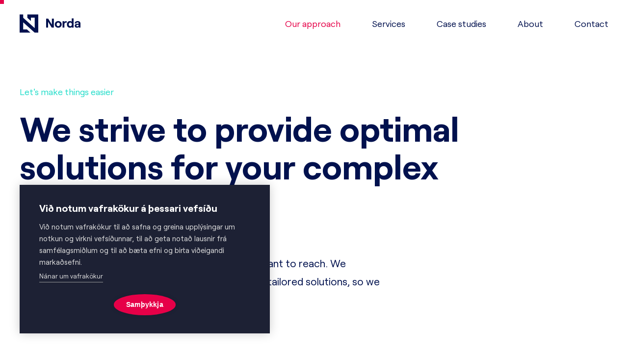

--- FILE ---
content_type: text/html; charset=utf-8
request_url: https://www.norda.is/en/our-approach
body_size: 22305
content:
<!DOCTYPE html><html lang="is"><head><meta charSet="utf-8" data-next-head=""/><meta name="viewport" content="width=device-width" data-next-head=""/><script async="" defer="" src="https://static.cdn.prismic.io/prismic.js?new=true&amp;repo=norda"></script><link rel="manifest" href="/site.webmanifest" data-next-head=""/><meta name="msapplication-TileColor" content="#00114E" data-next-head=""/><meta name="theme-color" content="#25DDCA" data-next-head=""/><meta property="og:type" content="website" data-next-head=""/><link href="/favicon-light.png" rel="icon" media="(prefers-color-scheme: light)" data-next-head=""/><link href="/favicon-dark.png" rel="icon" media="(prefers-color-scheme: dark)" data-next-head=""/><link rel="apple-touch-icon" sizes="180x180" href="/apple-touch-icon-light.png" media="(prefers-color-cheme: light)" data-next-head=""/><link rel="apple-touch-icon" sizes="180x180" href="/apple-touch-icon-dark.png" media="(prefers-color-cheme: dark)" data-next-head=""/><title data-next-head="">Okkar nálgun - Greining, Hönnun, þróun og eftirfylgni | Norda</title><meta name="title" content="Okkar nálgun - Greining, Hönnun, þróun og eftirfylgni | Norda" data-next-head=""/><meta property="og:title" content="Okkar nálgun - Greining, Hönnun, þróun og eftirfylgni | Norda" data-next-head=""/><meta property="twitter:title" content="Okkar nálgun - Greining, Hönnun, þróun og eftirfylgni | Norda" data-next-head=""/><meta name="description" content="Einfaldar lausnir sem leysa flókin vandamál er það sem við gerum best" data-next-head=""/><meta property="og:description" content="Einfaldar lausnir sem leysa flókin vandamál er það sem við gerum best" data-next-head=""/><meta property="twitter:description" content="Einfaldar lausnir sem leysa flókin vandamál er það sem við gerum best" data-next-head=""/><meta property="og:image" content="https://images.prismic.io/norda/f5ad73b3-0bcb-4224-8fdd-7342321036d6_ad.png?auto=compress,format&amp;rect=2,0,1196,628&amp;w=1200&amp;h=630" data-next-head=""/><meta property="og:image:width" content="1200" data-next-head=""/><meta property="og:image:height" content="630" data-next-head=""/><meta property="twitter:image" content="https://images.prismic.io/norda/f5ad73b3-0bcb-4224-8fdd-7342321036d6_ad.png?auto=compress,format&amp;rect=2,0,1196,628&amp;w=1200&amp;h=630" data-next-head=""/><link rel="preload" href="/fonts/roobert/RoobertLight.woff" as="font" type="font/woff" crossorigin="anonymous"/><link rel="preload" href="/fonts/roobert/RoobertLightItalic.woff" as="font" type="font/woff" crossorigin="anonymous"/><link rel="preload" href="/fonts/roobert/RoobertRegular.woff" as="font" type="font/woff" crossorigin="anonymous"/><link rel="preload" href="/fonts/roobert/RoobertRegularItalic.woff" as="font" type="font/woff" crossorigin="anonymous"/><link rel="preload" href="/fonts/roobert/RoobertMedium.woff" as="font" type="font/woff" crossorigin="anonymous"/><link rel="preload" href="/fonts/roobert/RoobertMediumItalic.woff" as="font" type="font/woff" crossorigin="anonymous"/><link rel="preload" href="/fonts/roobert/RoobertSemiBold.woff" as="font" type="font/woff" crossorigin="anonymous"/><link rel="preload" href="/fonts/roobert/RoobertSemiBoldItalic.woff" as="font" type="font/woff" crossorigin="anonymous"/><link rel="preload" href="/fonts/roobert/RoobertBold.woff" as="font" type="font/woff" crossorigin="anonymous"/><link rel="preload" href="/fonts/roobert/RoobertBoldItalic.woff" as="font" type="font/woff" crossorigin="anonymous"/><link rel="preload" href="/fonts/roobert/RoobertHeavy.woff" as="font" type="font/woff" crossorigin="anonymous"/><link rel="preload" href="/fonts/roobert/RoobertHeavyItalic.woff" as="font" type="font/woff" crossorigin="anonymous"/><noscript><img height="1" width="1" style="display:none" src="https://www.facebook.com/tr?id=148798586660355&amp;ev=PageView&amp;noscript=1"/></noscript><script type="application/ld+json">{"@context":"https://schema.org","@type":"Organization","name":"Norda: Þinn félagi í hugbúnaðarþróun","url":"https://www.norda.is","logo":"https://www.norda.is/apple-touch-icon-light.png","sameAs":["https://www.facebook.com/nordaiceland","https://www.instagram.com/nordaiceland","https://www.linkedin.com/company/nordaiceland/"],"contactPoint":{"@type":"ContactPoint","telephone":"+354-583-0303","contactType":"Customer Service","areaServed":"IS","availableLanguage":["Icelandic","English"]},"address":{"@type":"PostalAddress","streetAddress":"Suðurlandsbraut 10","addressLocality":"Reykjavík","postalCode":"108","addressCountry":"IS"},"description":"Norda er leiðandi hugbúnaðar- og vefstofa sem er tilbúin að taka stökkið með þér svo að þú náir að blómstra í hinum stafræna heimi.","email":"hallo@norda.is","foundingDate":"2014","subOrganization":{"@type":"Organization","name":"Grunnur","url":"https://www.grunnur.is/"},"mainEntityOfPage":[{"@type":"WebPage","url":"https://www.norda.is/okkar-nalgun","name":"Okkar nálgun - Greining, Hönnun, þróun og eftirfylgni","description":"Einfaldar lausnir sem leysa flókin vandamál er það sem við gerum best"},{"@type":"WebPage","url":"https://www.norda.is/verkefnin","name":"Hönnun og þróun á framúrskarandi hugbúnaði með framsýnum fyrirtækjum og stofnunum.","description":"Við beinum þér í átt að betri árangri með stafrænum lausnum"},{"@type":"WebPage","url":"https://www.norda.is/um-okkur","name":"Vinnustaðamenningin er frábær og við elskum það sem við gerum.","description":"Við erum hópur sérfræðinga sem njótum þess að skapa framúrskarandi lausnir fyrir okkar samstarfsaðila."},{"@type":"WebPage","url":"https://www.norda.is/thjonusta","name":"Okkar markmið er skýrt – að einfalda þér lífið.","description":"Við bjóðum upp á alhliða hönnunar- og hugbúnaðarþjónustu með áherslu á notendamiðaða nálgun, öflug kerfi sem virka og fallega, flæðandi hönnun sem gleður augað."}]}</script><noscript data-n-css=""></noscript><script defer="" noModule="" src="/_next/static/chunks/polyfills-42372ed130431b0a.js"></script><script src="/_next/static/chunks/webpack-4385ca97539394e0.js" defer=""></script><script src="/_next/static/chunks/framework-143c123988aeda7c.js" defer=""></script><script src="/_next/static/chunks/main-667794de7a196df6.js" defer=""></script><script src="/_next/static/chunks/pages/_app-e8ad64f61071bdf7.js" defer=""></script><script src="/_next/static/chunks/705-d3ee8fdfc9c9767f.js" defer=""></script><script src="/_next/static/chunks/298-765f2ef0d54644f8.js" defer=""></script><script src="/_next/static/chunks/305-d5cdf02e8f0db3b0.js" defer=""></script><script src="/_next/static/chunks/pages/%5Buid%5D-713c4773c69b2ba3.js" defer=""></script><script src="/_next/static/CQaME4lXB1htrxuRCSkMt/_buildManifest.js" defer=""></script><script src="/_next/static/CQaME4lXB1htrxuRCSkMt/_ssgManifest.js" defer=""></script><style id="__jsx-508bc8160178c742">@font-face{font-family:"Roobert";src:url("/fonts/roobert/RoobertLight.woff");font-display:fallback;font-weight:300}@font-face{font-family:"Roobert";src:url("/fonts/roobert/RoobertLightItalic.woff");font-display:fallback;font-weight:300;font-style:italic}@font-face{font-family:"Roobert";src:url("/fonts/roobert/RoobertRegular.woff");font-display:fallback;font-weight:400}@font-face{font-family:"Roobert";src:url("/fonts/roobert/RoobertRegularItalic.woff");font-display:fallback;font-weight:400;font-style:italic}@font-face{font-family:"Roobert";src:url("/fonts/roobert/RoobertMedium.woff");font-display:fallback;font-weight:500}@font-face{font-family:"Roobert";src:url("/fonts/roobert/RoobertMediumItalic.woff");font-display:fallback;font-weight:500;font-style:italic}@font-face{font-family:"Roobert";src:url("/fonts/roobert/RoobertSemiBold.woff");font-display:fallback;font-weight:600}@font-face{font-family:"Roobert";src:url("/fonts/roobert/RoobertSemiBoldItalic.woff");font-display:fallback;font-weight:600;font-style:italic}@font-face{font-family:"Roobert";src:url("/fonts/roobert/RoobertBold.woff");font-display:fallback;font-weight:700}@font-face{font-family:"Roobert";src:url("/fonts/roobert/RoobertBoldItalic.woff");font-display:fallback;font-weight:700;font-style:italic}@font-face{font-family:"Roobert";src:url("/fonts/roobert/RoobertHeavy.woff");font-display:fallback;font-weight:800}@font-face{font-family:"Roobert";src:url("/fonts/roobert/RoobertHeavyItalic.woff");font-display:fallback;font-weight:800;font-style:italic}</style><style data-styled="" data-styled-version="6.1.19">.kNVXEF{display:flex;min-height:100vh;flex-direction:column;}/*!sc*/
.deybIl{z-index:10;position:sticky;top:0;width:100%;background-color:#ffffff;}/*!sc*/
@media screen and (min-width: 425px){.deybIl{position:sticky;}}/*!sc*/
@media screen and (min-width: 768px){.deybIl{position:static;}}/*!sc*/
.gdKuHh{position:relative;padding-top:24px;padding-bottom:24px;padding-left:32px;padding-right:32px;display:flex;justify-content:space-between;align-items:center;}/*!sc*/
@media screen and (min-width: 425px){.gdKuHh{padding-top:24px;padding-bottom:24px;padding-left:32px;padding-right:32px;}}/*!sc*/
@media screen and (min-width: 768px){.gdKuHh{padding-top:24px;padding-bottom:24px;padding-left:32px;padding-right:32px;}}/*!sc*/
@media screen and (min-width: 1024px){.gdKuHh{padding-top:24px;padding-bottom:24px;padding-left:40px;padding-right:40px;}}/*!sc*/
@media screen and (min-width: 1440px){.gdKuHh{padding-top:24px;padding-bottom:24px;padding-left:80px;padding-right:80px;}}/*!sc*/
@media screen and (min-width: 1920px){.gdKuHh{padding-top:40px;padding-bottom:40px;}}/*!sc*/
.dDoYIv{position:absolute;left:24px;top:24px;overflow:hidden;}/*!sc*/
.jJeLGo{margin-top:0;margin-left:0;display:flex;flex-wrap:wrap;align-items:center;}/*!sc*/
.hAgwbf{display:flex;align-items:center;line-height:1;}/*!sc*/
.eHKEca{display:inline-flex;height:100%;align-items:center;font-size:25px;}/*!sc*/
@media screen and (min-width: 425px){.eHKEca{font-size:25px;}}/*!sc*/
@media screen and (min-width: 768px){.eHKEca{font-size:38px;}}/*!sc*/
.jbrTYB{margin-left:16px;}/*!sc*/
.fdvHPG{display:inline-flex;height:100%;align-items:center;font-size:50px;}/*!sc*/
@media screen and (min-width: 425px){.fdvHPG{font-size:50px;}}/*!sc*/
@media screen and (min-width: 768px){.fdvHPG{font-size:70px;}}/*!sc*/
.cahjrN{display:none;}/*!sc*/
@media screen and (min-width: 425px){.cahjrN{display:none;}}/*!sc*/
@media screen and (min-width: 768px){.cahjrN{display:none;}}/*!sc*/
@media screen and (min-width: 1024px){.cahjrN{display:inherit;}}/*!sc*/
@media screen and (min-width: 1440px){.cahjrN{display:inherit;}}/*!sc*/
@media screen and (min-width: 1920px){.cahjrN{display:inherit;}}/*!sc*/
.kcHPKa{position:relative;width:small;height:small;}/*!sc*/
.khPrne{padding-left:32px;padding-right:32px;display:inline-block;}/*!sc*/
.bOqWyE{position:relative;padding-top:8px;padding-bottom:8px;color:#E50048;}/*!sc*/
.ePWgli{position:relative;padding-top:8px;padding-bottom:8px;color:inherit;}/*!sc*/
.fpgEJp{display:inherit;}/*!sc*/
@media screen and (min-width: 425px){.fpgEJp{display:inherit;}}/*!sc*/
@media screen and (min-width: 768px){.fpgEJp{display:inherit;}}/*!sc*/
@media screen and (min-width: 1024px){.fpgEJp{display:none;}}/*!sc*/
@media screen and (min-width: 1440px){.fpgEJp{display:none;}}/*!sc*/
@media screen and (min-width: 1920px){.fpgEJp{display:none;}}/*!sc*/
.lbCayX{padding:48px;width:100%;height:100%;display:flex;background-color:#1D2134;flex-direction:column;}/*!sc*/
.fnWnhn{margin-bottom:80px;width:100%;display:flex;justify-content:flex-end;}/*!sc*/
.hejkwF{display:inline-flex;height:100%;color:#ffffff;align-items:center;font-size:32px;}/*!sc*/
.cHTwVW{margin-top:0;}/*!sc*/
.enHfyq{position:relative;width:huge;height:huge;}/*!sc*/
.ftpKFq{margin-top:8px;}/*!sc*/
.hhJCxG{display:flex;flex-grow:1;align-items:flex-end;}/*!sc*/
.bQkEsh{margin-top:-16px;margin-left:-16px;display:flex;flex-wrap:wrap;align-items:center;justify-content:flex-start;}/*!sc*/
.fDwNKj{margin-top:16px;margin-left:16px;display:flex;align-items:center;line-height:1;}/*!sc*/
.kLIqBZ{display:inline-flex;height:100%;align-items:center;font-size:35px;}/*!sc*/
.loouOr{flex-grow:2;}/*!sc*/
.cqHFEv{padding-top:24px;padding-bottom:24px;}/*!sc*/
@media screen and (min-width: 425px){.cqHFEv{padding-top:24px;padding-bottom:24px;}}/*!sc*/
@media screen and (min-width: 768px){.cqHFEv{padding-top:40px;padding-bottom:40px;}}/*!sc*/
@media screen and (min-width: 1024px){.cqHFEv{padding-top:80px;padding-bottom:80px;}}/*!sc*/
@media screen and (min-width: 1440px){.cqHFEv{padding-top:120px;padding-bottom:120px;}}/*!sc*/
.QbkNT{position:relative;display:flex;align-items:center;}/*!sc*/
.hUwckL{padding-left:32px;padding-right:32px;margin-left:0;margin-right:0;width:100%;max-width:1519px;}/*!sc*/
@media screen and (min-width: 425px){.hUwckL{padding-left:32px;padding-right:32px;margin-left:0;margin-right:0;}}/*!sc*/
@media screen and (min-width: 768px){.hUwckL{padding-left:32px;padding-right:32px;margin-left:0;margin-right:0;}}/*!sc*/
@media screen and (min-width: 1024px){.hUwckL{padding-left:40px;padding-right:40px;margin-left:auto;margin-right:auto;}}/*!sc*/
@media screen and (min-width: 1440px){.hUwckL{padding-left:160px;padding-right:160px;}}/*!sc*/
@media screen and (min-width: 1920px){.hUwckL{padding-left:0;padding-right:0;}}/*!sc*/
.igUUZd{display:flex;flex-direction:column;}/*!sc*/
@media screen and (min-width: 425px){.igUUZd{flex-direction:column;}}/*!sc*/
@media screen and (min-width: 768px){.igUUZd{flex-direction:column;}}/*!sc*/
@media screen and (min-width: 1024px){.igUUZd{flex-direction:row;}}/*!sc*/
.iXseRP{z-index:1;width:100%;}/*!sc*/
@media screen and (min-width: 425px){.iXseRP{width:100%;}}/*!sc*/
@media screen and (min-width: 768px){.iXseRP{width:100%;}}/*!sc*/
@media screen and (min-width: 1024px){.iXseRP{width:83.33333333333334%;}}/*!sc*/
.fGkGNF{display:none;}/*!sc*/
@media screen and (min-width: 425px){.fGkGNF{display:inherit;}}/*!sc*/
@media screen and (min-width: 768px){.fGkGNF{display:inherit;}}/*!sc*/
@media screen and (min-width: 1024px){.fGkGNF{display:inherit;}}/*!sc*/
@media screen and (min-width: 1440px){.fGkGNF{display:inherit;}}/*!sc*/
@media screen and (min-width: 1920px){.fGkGNF{display:inherit;}}/*!sc*/
.jnXxyg{color:#E50048;}/*!sc*/
.laEfbN{display:inherit;}/*!sc*/
@media screen and (min-width: 425px){.laEfbN{display:none;}}/*!sc*/
@media screen and (min-width: 768px){.laEfbN{display:none;}}/*!sc*/
@media screen and (min-width: 1024px){.laEfbN{display:none;}}/*!sc*/
@media screen and (min-width: 1440px){.laEfbN{display:none;}}/*!sc*/
@media screen and (min-width: 1920px){.laEfbN{display:none;}}/*!sc*/
.fGEOum{width:100%;}/*!sc*/
@media screen and (min-width: 425px){.fGEOum{width:100%;}}/*!sc*/
@media screen and (min-width: 768px){.fGEOum{width:100%;}}/*!sc*/
@media screen and (min-width: 1024px){.fGEOum{width:75%;}}/*!sc*/
.lmTnqY{overflow:hidden;}/*!sc*/
.bHTULc{width:100%;}/*!sc*/
.gmOrib{width:100%;overflow:hidden;}/*!sc*/
.cocQww{display:none;height:100%;}/*!sc*/
@media screen and (min-width: 425px){.cocQww{display:none;}}/*!sc*/
@media screen and (min-width: 768px){.cocQww{display:inherit;}}/*!sc*/
@media screen and (min-width: 1024px){.cocQww{display:inherit;}}/*!sc*/
@media screen and (min-width: 1440px){.cocQww{display:inherit;}}/*!sc*/
@media screen and (min-width: 1920px){.cocQww{display:inherit;}}/*!sc*/
.cFrtmo{display:inherit;height:100%;}/*!sc*/
@media screen and (min-width: 425px){.cFrtmo{display:inherit;}}/*!sc*/
@media screen and (min-width: 768px){.cFrtmo{display:none;}}/*!sc*/
@media screen and (min-width: 1024px){.cFrtmo{display:none;}}/*!sc*/
@media screen and (min-width: 1440px){.cFrtmo{display:none;}}/*!sc*/
@media screen and (min-width: 1920px){.cFrtmo{display:none;}}/*!sc*/
.dfpwzf{position:relative;}/*!sc*/
.kTHFIY{position:relative;padding-top:48px;padding-bottom:48px;width:100%;}/*!sc*/
@media screen and (min-width: 425px){.kTHFIY{padding-top:48px;padding-bottom:48px;}}/*!sc*/
@media screen and (min-width: 768px){.kTHFIY{padding-top:96px;padding-bottom:96px;}}/*!sc*/
@media screen and (min-width: 1024px){.kTHFIY{padding-top:96px;padding-bottom:96px;}}/*!sc*/
@media screen and (min-width: 425px){.kTHFIY{width:100%;}}/*!sc*/
@media screen and (min-width: 768px){.kTHFIY{width:100%;}}/*!sc*/
@media screen and (min-width: 1024px){.kTHFIY{width:83.33333333333334%;}}/*!sc*/
.fhYdlF{width:100%;overflow:hidden;}/*!sc*/
@media screen and (min-width: 425px){.fhYdlF{width:100%;}}/*!sc*/
@media screen and (min-width: 768px){.fhYdlF{width:100%;}}/*!sc*/
@media screen and (min-width: 1024px){.fhYdlF{width:83.33333333333334%;}}/*!sc*/
.cQztFi{display:none;}/*!sc*/
@media screen and (min-width: 425px){.cQztFi{display:none;}}/*!sc*/
@media screen and (min-width: 768px){.cQztFi{display:inherit;}}/*!sc*/
@media screen and (min-width: 1024px){.cQztFi{display:inherit;}}/*!sc*/
@media screen and (min-width: 1440px){.cQztFi{display:inherit;}}/*!sc*/
@media screen and (min-width: 1920px){.cQztFi{display:inherit;}}/*!sc*/
.cEitbG{display:inherit;}/*!sc*/
@media screen and (min-width: 425px){.cEitbG{display:inherit;}}/*!sc*/
@media screen and (min-width: 768px){.cEitbG{display:none;}}/*!sc*/
@media screen and (min-width: 1024px){.cEitbG{display:none;}}/*!sc*/
@media screen and (min-width: 1440px){.cEitbG{display:none;}}/*!sc*/
@media screen and (min-width: 1920px){.cEitbG{display:none;}}/*!sc*/
.fTATrz{position:relative;padding-top:48px;padding-bottom:48px;width:100%;}/*!sc*/
@media screen and (min-width: 425px){.fTATrz{padding-top:48px;padding-bottom:48px;}}/*!sc*/
@media screen and (min-width: 768px){.fTATrz{padding-top:96px;padding-bottom:96px;}}/*!sc*/
@media screen and (min-width: 1024px){.fTATrz{padding-top:96px;padding-bottom:96px;}}/*!sc*/
@media screen and (min-width: 425px){.fTATrz{width:100%;}}/*!sc*/
@media screen and (min-width: 768px){.fTATrz{width:100%;}}/*!sc*/
@media screen and (min-width: 1024px){.fTATrz{width:58.333333333333336%;}}/*!sc*/
.eZCobX{position:relative;padding-top:64px;background-color:transparent;}/*!sc*/
@media screen and (min-width: 425px){.eZCobX{padding-top:64px;}}/*!sc*/
@media screen and (min-width: 768px){.eZCobX{padding-top:96px;}}/*!sc*/
@media screen and (min-width: 1024px){.eZCobX{padding-top:96px;}}/*!sc*/
@media screen and (min-width: 1440px){.eZCobX{padding-top:160px;}}/*!sc*/
.jOhujJ{display:flex;overflow-x:hidden;flex-basis:auto;flex-grow:0;flex-shrink:1;flex-wrap:wrap;}/*!sc*/
.lmgLTL{width:100%;}/*!sc*/
@media screen and (min-width: 425px){.lmgLTL{width:100%;}}/*!sc*/
@media screen and (min-width: 768px){.lmgLTL{width:100%;}}/*!sc*/
@media screen and (min-width: 1024px){.lmgLTL{width:25%;}}/*!sc*/
.kXHPEA{padding-top:64px;padding-bottom:64px;background-color:transparent;}/*!sc*/
@media screen and (min-width: 425px){.kXHPEA{padding-top:64px;padding-bottom:64px;}}/*!sc*/
@media screen and (min-width: 768px){.kXHPEA{padding-top:128px;padding-bottom:128px;}}/*!sc*/
.foBXfw{padding-top:48px;padding-bottom:48px;background-color:#F1F2F7;}/*!sc*/
@media screen and (min-width: 425px){.foBXfw{padding-top:48px;padding-bottom:48px;}}/*!sc*/
@media screen and (min-width: 768px){.foBXfw{padding-top:64px;padding-bottom:64px;}}/*!sc*/
@media screen and (min-width: 1024px){.foBXfw{padding-top:64px;padding-bottom:64px;}}/*!sc*/
@media screen and (min-width: 1440px){.foBXfw{padding-top:96px;padding-bottom:96px;}}/*!sc*/
@media screen and (min-width: 1920px){.foBXfw{padding-top:128px;padding-bottom:128px;}}/*!sc*/
.kcpGSE{margin-bottom:32px;display:flex;align-items:center;flex-direction:column;}/*!sc*/
@media screen and (min-width: 425px){.kcpGSE{margin-bottom:32px;}}/*!sc*/
@media screen and (min-width: 768px){.kcpGSE{margin-bottom:48px;}}/*!sc*/
.erPSS{display:inline-flex;height:100%;align-items:center;font-size:36px;}/*!sc*/
.cvBsa{padding-top:48px;width:75%;text-align:center;}/*!sc*/
@media screen and (min-width: 425px){.cvBsa{width:66.66666666666666%;}}/*!sc*/
.bBmdHh{display:flex;flex-direction:column;justify-content:center;align-items:center;}/*!sc*/
@media screen and (min-width: 425px){.bBmdHh{flex-direction:column;}}/*!sc*/
@media screen and (min-width: 768px){.bBmdHh{flex-direction:row;}}/*!sc*/
.ffNRNZ{padding-right:0;padding-bottom:16px;}/*!sc*/
@media screen and (min-width: 425px){.ffNRNZ{padding-right:0;padding-bottom:16px;}}/*!sc*/
@media screen and (min-width: 768px){.ffNRNZ{padding-right:16px;padding-bottom:0;}}/*!sc*/
.dpdHAQ{margin-left:32px;margin-right:32px;display:flex;width:100%;flex-direction:column;justify-content:center;align-items:center;text-align:center;}/*!sc*/
.degqXP{padding-top:48px;padding-bottom:48px;}/*!sc*/
@media screen and (min-width: 425px){.degqXP{padding-top:48px;padding-bottom:48px;}}/*!sc*/
@media screen and (min-width: 768px){.degqXP{padding-top:96px;padding-bottom:96px;}}/*!sc*/
@media screen and (min-width: 1024px){.degqXP{padding-top:96px;padding-bottom:96px;}}/*!sc*/
@media screen and (min-width: 1440px){.degqXP{padding-top:160px;padding-bottom:160px;}}/*!sc*/
.hCMdmt{display:flex;overflow-x:visible;flex-basis:auto;flex-grow:0;flex-shrink:1;flex-wrap:wrap;}/*!sc*/
.eLggSO{width:100%;}/*!sc*/
@media screen and (min-width: 425px){.eLggSO{width:100%;}}/*!sc*/
@media screen and (min-width: 768px){.eLggSO{width:50%;}}/*!sc*/
.dkfUse{display:flex;width:100%;height:100%;justify-content:flex-start;align-items:flex-start;}/*!sc*/
.cGodID{margin-left:0;width:100%;}/*!sc*/
@media screen and (min-width: 425px){.cGodID{margin-left:0;}}/*!sc*/
@media screen and (min-width: 768px){.cGodID{margin-left:8.333333333333332%;}}/*!sc*/
@media screen and (min-width: 425px){.cGodID{width:100%;}}/*!sc*/
@media screen and (min-width: 768px){.cGodID{width:41.66666666666667%;}}/*!sc*/
.bgfBwZ{display:flex;height:100%;flex-direction:column;justify-content:center;}/*!sc*/
.ePqViy{margin-top:24px;}/*!sc*/
@media screen and (min-width: 425px){.ePqViy{margin-top:24px;}}/*!sc*/
@media screen and (min-width: 768px){.ePqViy{margin-top:40px;}}/*!sc*/
@media screen and (min-width: 1024px){.ePqViy{margin-top:64px;}}/*!sc*/
@media screen and (min-width: 1440px){.ePqViy{margin-top:64px;}}/*!sc*/
@media screen and (min-width: 1920px){.ePqViy{margin-top:80px;}}/*!sc*/
.dxyMbY{overflow:visible;}/*!sc*/
.dFPmue{position:relative;padding-bottom:40px;overflow:hidden;}/*!sc*/
@media screen and (min-width: 425px){.dFPmue{padding-bottom:40px;}}/*!sc*/
@media screen and (min-width: 768px){.dFPmue{padding-bottom:80px;}}/*!sc*/
@media screen and (min-width: 1024px){.dFPmue{padding-bottom:80px;}}/*!sc*/
.cpYnKo{position:relative;overflow:hidden;}/*!sc*/
.erAjLD{margin-top:32px;margin-bottom:32px;}/*!sc*/
.kahDLA{position:absolute;left:0;width:100%;background-color:#424B76;}/*!sc*/
.lnSYJs{position:absolute;bottom:0;left:0;background-color:#E50048;}/*!sc*/
.gmnarN{padding-top:24px;padding-bottom:24px;}/*!sc*/
@media screen and (min-width: 425px){.gmnarN{padding-top:24px;padding-bottom:24px;}}/*!sc*/
@media screen and (min-width: 768px){.gmnarN{padding-top:160px;padding-bottom:160px;}}/*!sc*/
.wQMYJ{padding:40px;background-color:#ffffff;}/*!sc*/
@media screen and (min-width: 425px){.wQMYJ{padding:40px;}}/*!sc*/
@media screen and (min-width: 768px){.wQMYJ{padding:56px;}}/*!sc*/
@media screen and (min-width: 1024px){.wQMYJ{padding:128px;}}/*!sc*/
.igqHWa{width:100%;}/*!sc*/
@media screen and (min-width: 425px){.igqHWa{width:100%;}}/*!sc*/
@media screen and (min-width: 768px){.igqHWa{width:100%;}}/*!sc*/
@media screen and (min-width: 1024px){.igqHWa{width:33.33333333333333%;}}/*!sc*/
.hSmdMc{margin-bottom:32px;}/*!sc*/
@media screen and (min-width: 425px){.hSmdMc{margin-bottom:32px;}}/*!sc*/
@media screen and (min-width: 768px){.hSmdMc{margin-bottom:32px;}}/*!sc*/
@media screen and (min-width: 1024px){.hSmdMc{margin-bottom:40px;}}/*!sc*/
.gzxmdX{display:inline-flex;height:100%;align-items:center;font-size:40px;}/*!sc*/
.cchNnN{margin-top:48px;display:none;}/*!sc*/
@media screen and (min-width: 425px){.cchNnN{margin-top:48px;}}/*!sc*/
@media screen and (min-width: 768px){.cchNnN{margin-top:40px;}}/*!sc*/
@media screen and (min-width: 425px){.cchNnN{display:none;}}/*!sc*/
@media screen and (min-width: 768px){.cchNnN{display:inherit;}}/*!sc*/
@media screen and (min-width: 1024px){.cchNnN{display:inherit;}}/*!sc*/
@media screen and (min-width: 1440px){.cchNnN{display:inherit;}}/*!sc*/
@media screen and (min-width: 1920px){.cchNnN{display:inherit;}}/*!sc*/
.ioQfDX{margin-top:-16px;margin-left:-16px;display:flex;flex-wrap:wrap;align-items:center;justify-content:center;}/*!sc*/
@media screen and (min-width: 425px){.ioQfDX{justify-content:center;}}/*!sc*/
@media screen and (min-width: 768px){.ioQfDX{justify-content:flex-start;}}/*!sc*/
.eEdcwq{display:inline-flex;height:100%;align-items:center;font-size:32px;}/*!sc*/
.cmIyfF{margin-top:48px;}/*!sc*/
@media screen and (min-width: 425px){.cmIyfF{margin-top:48px;}}/*!sc*/
@media screen and (min-width: 768px){.cmIyfF{margin-top:48px;}}/*!sc*/
@media screen and (min-width: 1024px){.cmIyfF{margin-top:88px;}}/*!sc*/
.cRpesm{width:100%;}/*!sc*/
@media screen and (min-width: 425px){.cRpesm{width:100%;}}/*!sc*/
@media screen and (min-width: 768px){.cRpesm{width:100%;}}/*!sc*/
@media screen and (min-width: 1024px){.cRpesm{width:41.66666666666667%;}}/*!sc*/
.llbnra{display:flex;flex-direction:column;align-items:center;text-align:center;}/*!sc*/
@media screen and (min-width: 425px){.llbnra{align-items:center;}}/*!sc*/
@media screen and (min-width: 768px){.llbnra{align-items:center;}}/*!sc*/
@media screen and (min-width: 1024px){.llbnra{align-items:flex-end;}}/*!sc*/
@media screen and (min-width: 425px){.llbnra{text-align:center;}}/*!sc*/
@media screen and (min-width: 768px){.llbnra{text-align:center;}}/*!sc*/
@media screen and (min-width: 1024px){.llbnra{text-align:right;}}/*!sc*/
.Vbbdl{margin-top:64px;display:inherit;}/*!sc*/
@media screen and (min-width: 425px){.Vbbdl{display:inherit;}}/*!sc*/
@media screen and (min-width: 768px){.Vbbdl{display:none;}}/*!sc*/
@media screen and (min-width: 1024px){.Vbbdl{display:none;}}/*!sc*/
@media screen and (min-width: 1440px){.Vbbdl{display:none;}}/*!sc*/
@media screen and (min-width: 1920px){.Vbbdl{display:none;}}/*!sc*/
data-styled.g1[id="sc-5f4fa0f1-0"]{content:"kNVXEF,deybIl,gdKuHh,dDoYIv,jJeLGo,hAgwbf,eHKEca,jbrTYB,fdvHPG,cahjrN,kcHPKa,khPrne,bOqWyE,ePWgli,fpgEJp,lbCayX,fnWnhn,hejkwF,eWzPjX,cHTwVW,enHfyq,ftpKFq,hhJCxG,bQkEsh,fDwNKj,kLIqBZ,loouOr,cqHFEv,QbkNT,hUwckL,igUUZd,iXseRP,fGkGNF,jnXxyg,laEfbN,fGEOum,lmTnqY,bHTULc,gmOrib,cocQww,cFrtmo,dfpwzf,kTHFIY,fhYdlF,cQztFi,cEitbG,fTATrz,eZCobX,jOhujJ,lmgLTL,kXHPEA,foBXfw,kcpGSE,erPSS,cvBsa,bBmdHh,ffNRNZ,dpdHAQ,degqXP,hCMdmt,eLggSO,dkfUse,cGodID,bgfBwZ,ePqViy,dxyMbY,dFPmue,cpYnKo,erAjLD,kahDLA,lnSYJs,gmnarN,wQMYJ,igqHWa,hSmdMc,gzxmdX,cchNnN,ioQfDX,eEdcwq,cmIyfF,cRpesm,llbnra,Vbbdl,"}/*!sc*/
.kaMBBi{margin-bottom:16px;color:#25DDCA;line-height:1.3;font-weight:400;font-size:18px;}/*!sc*/
@media screen and (min-width: 425px){.kaMBBi{margin-bottom:16px;}}/*!sc*/
@media screen and (min-width: 768px){.kaMBBi{margin-bottom:24px;}}/*!sc*/
.iFiKhl{margin-bottom:32px;padding-right:0;color:#00114E;line-height:1.1;font-weight:700;font-size:40px;}/*!sc*/
@media screen and (min-width: 425px){.iFiKhl{margin-bottom:32px;padding-right:0;}}/*!sc*/
@media screen and (min-width: 768px){.iFiKhl{margin-bottom:32px;padding-right:0;}}/*!sc*/
@media screen and (min-width: 1024px){.iFiKhl{margin-bottom:64px;padding-right:0;}}/*!sc*/
@media screen and (min-width: 1440px){.iFiKhl{padding-right:0;}}/*!sc*/
@media screen and (min-width: 1920px){.iFiKhl{padding-right:72px;}}/*!sc*/
@media screen and (min-width: 425px){.iFiKhl{font-size:40px;}}/*!sc*/
@media screen and (min-width: 768px){.iFiKhl{font-size:60px;}}/*!sc*/
@media screen and (min-width: 1024px){.iFiKhl{font-size:70px;}}/*!sc*/
.eWFqJE{margin-bottom:32px;color:#00114E;line-height:1.1;font-weight:700;}/*!sc*/
@media screen and (min-width: 425px){.eWFqJE{margin-bottom:32px;}}/*!sc*/
@media screen and (min-width: 768px){.eWFqJE{margin-bottom:32px;}}/*!sc*/
@media screen and (min-width: 1024px){.eWFqJE{margin-bottom:64px;}}/*!sc*/
.iqGxH{padding-bottom:16px;color:#00114E;line-height:1.3;font-weight:700;font-size:32px;}/*!sc*/
@media screen and (min-width: 425px){.iqGxH{padding-bottom:16px;}}/*!sc*/
@media screen and (min-width: 768px){.iqGxH{padding-bottom:24px;}}/*!sc*/
@media screen and (min-width: 425px){.iqGxH{font-size:32px;}}/*!sc*/
@media screen and (min-width: 768px){.iqGxH{font-size:32px;}}/*!sc*/
@media screen and (min-width: 1024px){.iqGxH{font-size:32px;}}/*!sc*/
@media screen and (min-width: 1440px){.iqGxH{font-size:40px;}}/*!sc*/
.kJoDFY{padding-bottom:16px;color:#00114E;}/*!sc*/
@media screen and (min-width: 425px){.kJoDFY{padding-bottom:16px;}}/*!sc*/
@media screen and (min-width: 768px){.kJoDFY{padding-bottom:24px;}}/*!sc*/
.bVtdqZ{margin-bottom:16px;color:#00114E;line-height:1.3;font-weight:700;font-size:40px;}/*!sc*/
@media screen and (min-width: 425px){.bVtdqZ{margin-bottom:16px;}}/*!sc*/
@media screen and (min-width: 768px){.bVtdqZ{margin-bottom:24px;}}/*!sc*/
@media screen and (min-width: 1024px){.bVtdqZ{margin-bottom:40px;}}/*!sc*/
@media screen and (min-width: 1440px){.bVtdqZ{margin-bottom:64px;}}/*!sc*/
@media screen and (min-width: 425px){.bVtdqZ{font-size:40px;}}/*!sc*/
@media screen and (min-width: 768px){.bVtdqZ{font-size:40px;}}/*!sc*/
@media screen and (min-width: 1024px){.bVtdqZ{font-size:40px;}}/*!sc*/
@media screen and (min-width: 1440px){.bVtdqZ{font-size:50px;}}/*!sc*/
.DZbrx{margin-bottom:16px;font-weight:700;font-size:28px;}/*!sc*/
@media screen and (min-width: 425px){.DZbrx{margin-bottom:16px;}}/*!sc*/
@media screen and (min-width: 768px){.DZbrx{margin-bottom:24px;}}/*!sc*/
@media screen and (min-width: 1024px){.DZbrx{margin-bottom:32px;}}/*!sc*/
.cgTcNj{color:#E50048;}/*!sc*/
.dVvpqT{margin-top:24px;margin-bottom:24px;color:inherit;line-height:1.3;font-weight:700;font-size:40px;}/*!sc*/
@media screen and (min-width: 425px){.dVvpqT{margin-top:24px;}}/*!sc*/
@media screen and (min-width: 768px){.dVvpqT{margin-top:0;}}/*!sc*/
@media screen and (min-width: 425px){.dVvpqT{font-size:40px;}}/*!sc*/
@media screen and (min-width: 768px){.dVvpqT{font-size:40px;}}/*!sc*/
@media screen and (min-width: 1024px){.dVvpqT{font-size:40px;}}/*!sc*/
@media screen and (min-width: 1440px){.dVvpqT{font-size:50px;}}/*!sc*/
.jwkNRC{margin-bottom:24px;color:inherit;}/*!sc*/
@media screen and (min-width: 425px){.jwkNRC{margin-bottom:24px;}}/*!sc*/
@media screen and (min-width: 768px){.jwkNRC{margin-bottom:0;}}/*!sc*/
.bWCqRx{margin-bottom:40px;color:inherit;line-height:1.2;font-weight:700;font-size:40px;}/*!sc*/
@media screen and (min-width: 425px){.bWCqRx{margin-bottom:40px;}}/*!sc*/
@media screen and (min-width: 768px){.bWCqRx{margin-bottom:64px;}}/*!sc*/
@media screen and (min-width: 1024px){.bWCqRx{margin-bottom:80px;}}/*!sc*/
@media screen and (min-width: 1440px){.bWCqRx{margin-bottom:120px;}}/*!sc*/
@media screen and (min-width: 1920px){.bWCqRx{margin-bottom:160px;}}/*!sc*/
@media screen and (min-width: 425px){.bWCqRx{font-size:40px;}}/*!sc*/
@media screen and (min-width: 768px){.bWCqRx{font-size:60px;}}/*!sc*/
@media screen and (min-width: 1024px){.bWCqRx{font-size:70px;}}/*!sc*/
.budMki{margin-bottom:16px;color:inherit;line-height:1.3;font-weight:700;font-size:18px;}/*!sc*/
@media screen and (min-width: 425px){.budMki{font-size:18px;}}/*!sc*/
@media screen and (min-width: 768px){.budMki{font-size:18px;}}/*!sc*/
@media screen and (min-width: 1024px){.budMki{font-size:18px;}}/*!sc*/
@media screen and (min-width: 1440px){.budMki{font-size:28px;}}/*!sc*/
.cUrBqF{color:inherit;}/*!sc*/
.cjibPi{font-size:19px;}/*!sc*/
.hKMYWx{margin-bottom:32px;margin-top:64px;}/*!sc*/
@media screen and (min-width: 425px){.hKMYWx{margin-bottom:32px;margin-top:64px;}}/*!sc*/
@media screen and (min-width: 768px){.hKMYWx{margin-bottom:32px;margin-top:64px;}}/*!sc*/
@media screen and (min-width: 1024px){.hKMYWx{margin-bottom:88px;margin-top:0;}}/*!sc*/
data-styled.g2[id="sc-73f5627b-0"]{content:"kaMBBi,iFiKhl,eWFqJE,dodfBQ,iqGxH,kJoDFY,bVtdqZ,DZbrx,cgTcNj,dVvpqT,jwkNRC,bWCqRx,budMki,cUrBqF,cjibPi,hKMYWx,"}/*!sc*/
.jhjpSF{margin-left:-16px;margin-right:-16px;}/*!sc*/
@media screen and (min-width:1024px){.jhjpSF{margin-left:-16px;margin-right:-16px;}}/*!sc*/
data-styled.g3[id="sc-daac7232-0"]{content:"jhjpSF,"}/*!sc*/
.kJrdlW{padding-left:16px;padding-right:16px;margin-bottom:32px;}/*!sc*/
@media screen and (min-width:1024px){.kJrdlW{padding-left:16px;padding-right:16px;margin-bottom:32px;}}/*!sc*/
.dGXTLO{padding-left:16px;padding-right:16px;margin-bottom:0px;}/*!sc*/
@media screen and (min-width:1024px){.dGXTLO{padding-left:16px;padding-right:16px;margin-bottom:0px;}}/*!sc*/
data-styled.g4[id="sc-62189754-0"]{content:"kJrdlW,dGXTLO,"}/*!sc*/
.bXiWeK{cursor:pointer;transition:color 250ms ease,border-color 250ms ease,background-color 250ms ease;color:#00114E;font-weight:400;font-size:16px;}/*!sc*/
.bXiWeK:focus-visible{outline:black solid 2px;}/*!sc*/
.bXiWeK:hover{color:#E50048;}/*!sc*/
@media screen and (min-width: 425px){.bXiWeK{font-size:16px;}}/*!sc*/
@media screen and (min-width: 768px){.bXiWeK{font-size:18px;}}/*!sc*/
.jJrtEf{cursor:pointer;transition:color 250ms ease,border-color 250ms ease,background-color 250ms ease;color:#E50048;font-weight:500;font-size:28px;}/*!sc*/
.jJrtEf:focus-visible{outline:black solid 2px;}/*!sc*/
.jJrtEf:hover{color:#25DDCA;}/*!sc*/
.jJrtEf:focus{outline:#809CFF solid 2px;}/*!sc*/
.jJrtEf:focus:not(:focus-visible){outline:none;}/*!sc*/
.jJrtEf:focus-visible{outline:#809CFF solid 2px;}/*!sc*/
.bYsihp{cursor:pointer;transition:color 250ms ease,border-color 250ms ease,background-color 250ms ease;color:#ffffff;font-weight:500;font-size:28px;}/*!sc*/
.bYsihp:focus-visible{outline:black solid 2px;}/*!sc*/
.bYsihp:after{position:absolute;bottom:-6px;left:0;width:100%;height:1px;background-color:#ffffff;opacity:0;transition:opacity 200ms;}/*!sc*/
.bYsihp:hover{color:#25DDCA;}/*!sc*/
.bYsihp:hover:after{opacity:1;}/*!sc*/
.bYsihp:focus{outline:#809CFF solid 2px;}/*!sc*/
.bYsihp:focus:not(:focus-visible){outline:none;}/*!sc*/
.bYsihp:focus-visible{outline:#809CFF solid 2px;}/*!sc*/
data-styled.g5[id="sc-c7e7062e-0"]{content:"bXiWeK,jJrtEf,bYsihp,"}/*!sc*/
.fYcNKY{display:block;height:100%;}/*!sc*/
data-styled.g6[id="sc-522fa992-0"]{content:"fYcNKY,"}/*!sc*/
.kOPmsU svg{width:1em;}/*!sc*/
.heUYAn svg{width:1em;}/*!sc*/
.heUYAn svg path{fill:#ffffff;}/*!sc*/
data-styled.g8[id="sc-5385d643-0"]{content:"kOPmsU,heUYAn,"}/*!sc*/
html{box-sizing:border-box;font-size:18px;}/*!sc*/
@media only screen and (min-width: 768px){html{font-size:21px;}}/*!sc*/
body{overflow-x:hidden;}/*!sc*/
*,*:before,*:after{box-sizing:inherit;}/*!sc*/
body,h1,h2,h3,h4,h5,h6,p,ol,ul,blockquote{margin:0;padding:0;font-weight:400;font-family:Roobert,sans-serif;line-height:1.8;color:#00114E;scroll-margin-top:64px;}/*!sc*/
strong{font-weight:600;}/*!sc*/
ol,ul{list-style:none;}/*!sc*/
a{display:inline-block;text-decoration:none;color:inherit;}/*!sc*/
img{max-width:100%;height:auto;}/*!sc*/
button,input,optgroup,select,textarea{margin:0;font-family:inherit;font-size:inherit;line-height:inherit;}/*!sc*/
button{display:inline-block;border:none;background:transparent;padding:0;margin:0;text-decoration:none;font-size:inherit;line-height:1;cursor:pointer;text-align:center;appearance:none;}/*!sc*/
.ch2-btn-primary{border-radius:100%;background-color:#E60048!important;text-transform:capitalize!important;aspect-ratio:1/1!important;width:30%!important;height:30%!important;float:left!important;}/*!sc*/
@media only screen and (min-width: 768px){.ch2-btn-primary{aspect-ratio:1/1!important;width:20%!important;height:30%!important;float:left!important;text-transform:capitalize!important;}}/*!sc*/
.ch2-dialog{background-color:#1D2134!important;}/*!sc*/
@media screen and (min-width:768px){.ch2-settings{border-top-right-radius:24px;border-bottom-left-radius:24px;}.ch2-settings .ch2-settings-actions{border-bottom-left-radius:24px;}}/*!sc*/
body{cursor:none;}/*!sc*/
a:hover,button:hover,[role="button"]:hover,[type="button"]:hover,[type="submit"]:hover,[type="reset"]:hover,[type="file"]>input[type="button"]:hover,[type="file"]>input[type="image"]:hover,[type="file"]>input[type="reset"]:hover,[type="file"]>input[type="submit"]:hover,input:hover,input[type="text"]:hover,input[type="password"]:hover,input[type="email"]:hover,input[type="search"]:hover,input[type="number"]:hover,input[type="tel"]:hover,input[type="url"]:hover,input[type="date"]:hover,input[type="time"]:hover,input[type="week"]:hover,input[type="month"]:hover,input[type="range"]:hover,input[type="color"]:hover,[draggable="true"]:hover,textarea:hover,select:hover,optgroup:hover,option:hover,label:hover{cursor:none;}/*!sc*/
#customCursor{position:absolute;width:15px;height:15px;background-color:#E50048;transform:translate(-50%,-50%);pointer-events:none;transition:width 0.2s ease-in-out,height 0.2s ease-in-out;z-index:800001;}/*!sc*/
data-styled.g17[id="sc-global-kunauS1"]{content:"sc-global-kunauS1,"}/*!sc*/
.jtSqef{margin-bottom:2px;padding-left:24px;color:#00114E;position:relative;display:block;}/*!sc*/
.jtSqef:before{content:'';display:inline-block;position:absolute;left:0;top:0.7em;width:8px;height:8px;border-radius:50%;background-color:#E50048;}/*!sc*/
data-styled.g22[id="sc-de553cd6-0"]{content:"jtSqef,"}/*!sc*/
.iTFtOw{width:100%;height:4px;background-color:#00114E;transition:transform 200ms,opacity 200ms,width 200ms;transform-origin:center;}/*!sc*/
data-styled.g23[id="sc-d2703b87-0"]{content:"iTFtOw,"}/*!sc*/
.kcpyWN{width:100%;height:4px;background-color:#00114E;transition:transform 200ms,opacity 200ms,width 200ms;transform-origin:center;}/*!sc*/
data-styled.g24[id="sc-d2703b87-1"]{content:"kcpyWN,"}/*!sc*/
.eoTSTa{width:100%;height:4px;background-color:#00114E;transition:transform 200ms,opacity 200ms,width 200ms;transform-origin:center;}/*!sc*/
data-styled.g25[id="sc-d2703b87-2"]{content:"eoTSTa,"}/*!sc*/
.jULThu{display:flex;flex-direction:column;justify-content:space-between;align-items:flex-end;width:25px;height:24px;z-index:1;}/*!sc*/
.jULThu:focus{outline:none;}/*!sc*/
data-styled.g27[id="sc-d2703b87-4"]{content:"jULThu,"}/*!sc*/
.dAoGrL{position:relative;overflow:hidden;padding-top:105%;}/*!sc*/
data-styled.g28[id="sc-5fd67a56-0"]{content:"dAoGrL,"}/*!sc*/
.kUThhZ{position:relative;width:172px;height:172px;background-color:#25DDCA;border-radius:100%;display:flex;justify-content:center;align-items:center;line-height:1;overflow:hidden;isolation:isolate;}/*!sc*/
data-styled.g43[id="sc-27266e60-1"]{content:"kUThhZ,"}/*!sc*/
.iQNgIu{height:100%;width:100%;position:absolute;background-color:#F1F2F7;pointer-events:none;}/*!sc*/
@media only screen and (max-width: 767px){.iQNgIu{display:none;}}/*!sc*/
.eltlqp{height:100%;width:100%;position:absolute;background-color:#00114E;pointer-events:none;}/*!sc*/
@media only screen and (max-width: 767px){.eltlqp{display:none;}}/*!sc*/
.itVkJp{height:100%;width:100%;position:absolute;background-color:#25DDCA;pointer-events:none;}/*!sc*/
@media only screen and (max-width: 767px){.itVkJp{display:none;}}/*!sc*/
data-styled.g44[id="sc-27266e60-2"]{content:"iQNgIu,eltlqp,itVkJp,"}/*!sc*/
.hnwLvQ{font-weight:400;position:relative;transition:color 300ms;color:#00114E;}/*!sc*/
data-styled.g45[id="sc-27266e60-3"]{content:"hnwLvQ,"}/*!sc*/
.fZzPox{transition:opacity 500ms linear;background:linear-gradient( 0deg,rgba(38,44,69,1) 0%,rgba(38,44,69,1) 50%,rgba(29,33,52,1) 100% );opacity:0;position:absolute;top:0;left:0;width:100%;height:100%;}/*!sc*/
data-styled.g47[id="sc-161b1b12-0"]{content:"fZzPox,"}/*!sc*/
.fgSJLt{position:relative;background:linear-gradient(0deg,#f4f5f9 0%,#f4f5f9 50%,white 100%);}/*!sc*/
data-styled.g48[id="sc-161b1b12-1"]{content:"fgSJLt,"}/*!sc*/
.gEJkbw{transition:color 300ms ease-in;}/*!sc*/
data-styled.g49[id="sc-161b1b12-2"]{content:"gEJkbw,"}/*!sc*/
.kNfcpH svg path{transition:fill 300ms ease-in;}/*!sc*/
.kNfcpH svg path{fill:#00114E;}/*!sc*/
data-styled.g50[id="sc-161b1b12-3"]{content:"kNfcpH,"}/*!sc*/
.XFGwa{display:block;}/*!sc*/
.XFGwa svg path{transition:fill 300ms ease-in;}/*!sc*/
.XFGwa svg path{fill:#00114E;}/*!sc*/
.XFGwa:hover svg path{fill:#25DDCA!important;}/*!sc*/
data-styled.g51[id="sc-161b1b12-4"]{content:"XFGwa,"}/*!sc*/
.xNboF{font-size:21px;color:#00114E;line-height:1.8;}/*!sc*/
@media only screen and (max-width: 767px){.xNboF{font-size:19px;}}/*!sc*/
data-styled.g52[id="sc-161b1b12-5"]{content:"xNboF,"}/*!sc*/
.jpmWKG{font-size:19px;color:#00114E;line-height:1.8;}/*!sc*/
data-styled.g53[id="sc-161b1b12-6"]{content:"jpmWKG,"}/*!sc*/
.dFrFiv{transition:background-color 500ms linear;position:relative;}/*!sc*/
.dFrFiv:hover{background-color:#1D2134;}/*!sc*/
.dFrFiv:hover .sc-161b1b12-2{color:#ffffff;}/*!sc*/
.dFrFiv:hover .sc-161b1b12-4 svg path{fill:#ffffff;}/*!sc*/
.dFrFiv:hover .sc-161b1b12-3 svg path{fill:#ffffff;}/*!sc*/
.dFrFiv:hover .sc-161b1b12-5{transition:color 300ms ease-in;color:#ffffff;}/*!sc*/
.dFrFiv:hover .sc-161b1b12-5:hover{color:#25DDCA;}/*!sc*/
.dFrFiv:hover .sc-161b1b12-6{transition:color 300ms ease-in;color:#ffffff;}/*!sc*/
.dFrFiv:hover .sc-161b1b12-6:hover{color:#25DDCA;}/*!sc*/
data-styled.g54[id="sc-161b1b12-7"]{content:"dFrFiv,"}/*!sc*/
.bORVdG{display:flex;align-items:center;}/*!sc*/
data-styled.g56[id="sc-a05c4216-0"]{content:"bORVdG,"}/*!sc*/
.cJmVcN{display:flex;margin-right:-32px;}/*!sc*/
data-styled.g59[id="sc-a05c4216-3"]{content:"cJmVcN,"}/*!sc*/
.cXsraz{transform:translateY(-100%);opacity:0;transition:transform 0.2s;z-index:1;background-color:#00114E;padding:8px 16px;border-radius:4px;color:white;}/*!sc*/
.cXsraz:focus,.cXsraz:active{transform:translateY(0);opacity:1;}/*!sc*/
data-styled.g60[id="sc-a05c4216-4"]{content:"cXsraz,"}/*!sc*/
.ceBVJo{position:fixed;top:0;left:0;height:100dvh;width:100vw;z-index:12;}/*!sc*/
data-styled.g61[id="sc-2ea4e45d-0"]{content:"ceBVJo,"}/*!sc*/
.eToMEd{pointer-events:none;}/*!sc*/
data-styled.g62[id="sc-6715d165-0"]{content:"eToMEd,"}/*!sc*/
.gHOrpO{position:absolute;z-index:9999;display:flex;justify-content:center;align-items:center;top:0;left:0;background-color:#25DDCA;color:#00114E;width:172px;height:172px;border-radius:100%;opacity:0;cursor:none;pointer-events:none;white-space:nowrap;}/*!sc*/
data-styled.g63[id="sc-6a381f5f-0"]{content:"gHOrpO,"}/*!sc*/
.kWrodD{display:inline-grid;grid-auto-flow:column;position:relative;column-gap:90px;}/*!sc*/
data-styled.g64[id="sc-fcb2288-0"]{content:"kWrodD,"}/*!sc*/
.PbFgP{cursor:grab;}/*!sc*/
data-styled.g65[id="sc-fcb2288-1"]{content:"PbFgP,"}/*!sc*/
.hkxNJ{height:1px;bottom:1px;}/*!sc*/
data-styled.g66[id="sc-fcb2288-2"]{content:"hkxNJ,"}/*!sc*/
.jShjpI{left:0;width:43%;height:3px;z-index:2;}/*!sc*/
data-styled.g67[id="sc-fcb2288-3"]{content:"jShjpI,"}/*!sc*/
.kBBCcA{width:735px;}/*!sc*/
@media only screen and (max-width: 1919px){.kBBCcA{width:540px;}}/*!sc*/
@media only screen and (max-width: 1023px){.kBBCcA{width:440px;}}/*!sc*/
@media only screen and (max-width: 767px){.kBBCcA{width:320px;}}/*!sc*/
data-styled.g86[id="sc-54263e5e-1"]{content:"kBBCcA,"}/*!sc*/
@media only screen and (min-width: 1920px){.fAzQSt{padding:300px 0;}}/*!sc*/
data-styled.g101[id="sc-346c9752-0"]{content:"fAzQSt,"}/*!sc*/
.dNqiiH p{padding-bottom:16px;font-size:18px;text-align:center;font-weight:400;font-size:22px;line-height:40px;}/*!sc*/
@media only screen and (min-width: 1024px){.dNqiiH p{font-size:24px;}}/*!sc*/
@media only screen and (min-width: 1024px){.dNqiiH p{font-weight:400;line-height:50.4px;font-size:28px;}}/*!sc*/
data-styled.g102[id="sc-419b911e-0"]{content:"dNqiiH,"}/*!sc*/
.dbHlQg{position:relative;height:62px;width:62px;border-radius:50%;overflow:hidden;background-color:#25DDCA;}/*!sc*/
data-styled.g103[id="sc-419b911e-1"]{content:"dbHlQg,"}/*!sc*/
.bIlhJh{padding:0 24px;text-align:center;}/*!sc*/
data-styled.g104[id="sc-419b911e-2"]{content:"bIlhJh,"}/*!sc*/
@media only screen and (min-width: 1920px){.bDivYt{padding:220px 0;}}/*!sc*/
data-styled.g105[id="sc-b431ab52-0"]{content:"bDivYt,"}/*!sc*/
@media only screen and (min-width: 1920px){.LKpRZ{padding:220px 0;}}/*!sc*/
data-styled.g106[id="sc-7a6b88f-0"]{content:"LKpRZ,"}/*!sc*/
.gtUHMh{display:inline-block;white-space:nowrap;line-height:1.2;}/*!sc*/
data-styled.g107[id="sc-f18e4c51-0"]{content:"gtUHMh,"}/*!sc*/
.iyxTXJ{display:inline-block;overflow:hidden;margin-bottom:-0.2em;}/*!sc*/
data-styled.g108[id="sc-f18e4c51-1"]{content:"iyxTXJ,"}/*!sc*/
.jlKwyN{display:inline-block;}/*!sc*/
data-styled.g109[id="sc-f18e4c51-2"]{content:"jlKwyN,"}/*!sc*/
.dcMYrv{pointer-events:none;}/*!sc*/
data-styled.g112[id="sc-675d0dda-0"]{content:"dcMYrv,"}/*!sc*/
.chcrqH{position:relative;height:100%;}/*!sc*/
@media (max-width:500px){.chcrqH{transform:scale(1.5);padding-top:25%;padding-bottom:25%;}}/*!sc*/
data-styled.g113[id="sc-ee7c80aa-0"]{content:"chcrqH,"}/*!sc*/
</style></head><body><noscript><iframe src="https://www.googletagmanager.com/ns.html?id=GTM-P9BBSHFR" height="0" width="0" style="display:none;visibility:hidden"></iframe></noscript><link rel="preload" as="image" imageSrcSet="/_next/image?url=https%3A%2F%2Fimages.prismic.io%2Fnorda%2Fad8c4854-6a0e-4592-953b-a79b998f4bac_silja-telma.jpg%3Fauto%3Dcompress%2Cformat&amp;w=320&amp;q=100 320w, /_next/image?url=https%3A%2F%2Fimages.prismic.io%2Fnorda%2Fad8c4854-6a0e-4592-953b-a79b998f4bac_silja-telma.jpg%3Fauto%3Dcompress%2Cformat&amp;w=425&amp;q=100 425w, /_next/image?url=https%3A%2F%2Fimages.prismic.io%2Fnorda%2Fad8c4854-6a0e-4592-953b-a79b998f4bac_silja-telma.jpg%3Fauto%3Dcompress%2Cformat&amp;w=768&amp;q=100 768w, /_next/image?url=https%3A%2F%2Fimages.prismic.io%2Fnorda%2Fad8c4854-6a0e-4592-953b-a79b998f4bac_silja-telma.jpg%3Fauto%3Dcompress%2Cformat&amp;w=1024&amp;q=100 1024w, /_next/image?url=https%3A%2F%2Fimages.prismic.io%2Fnorda%2Fad8c4854-6a0e-4592-953b-a79b998f4bac_silja-telma.jpg%3Fauto%3Dcompress%2Cformat&amp;w=1440&amp;q=100 1440w, /_next/image?url=https%3A%2F%2Fimages.prismic.io%2Fnorda%2Fad8c4854-6a0e-4592-953b-a79b998f4bac_silja-telma.jpg%3Fauto%3Dcompress%2Cformat&amp;w=1920&amp;q=100 1920w, /_next/image?url=https%3A%2F%2Fimages.prismic.io%2Fnorda%2Fad8c4854-6a0e-4592-953b-a79b998f4bac_silja-telma.jpg%3Fauto%3Dcompress%2Cformat&amp;w=2560&amp;q=100 2560w, /_next/image?url=https%3A%2F%2Fimages.prismic.io%2Fnorda%2Fad8c4854-6a0e-4592-953b-a79b998f4bac_silja-telma.jpg%3Fauto%3Dcompress%2Cformat&amp;w=3840&amp;q=100 3840w" imageSizes="100vw"/><link rel="preload" as="image" imageSrcSet="/_next/image?url=https%3A%2F%2Fimages.prismic.io%2Fnorda%2F8b2c41a1-6a86-42ac-88fe-de5080b0ec03_vin.jpg%3Fauto%3Dcompress%2Cformat&amp;w=320&amp;q=100 320w, /_next/image?url=https%3A%2F%2Fimages.prismic.io%2Fnorda%2F8b2c41a1-6a86-42ac-88fe-de5080b0ec03_vin.jpg%3Fauto%3Dcompress%2Cformat&amp;w=425&amp;q=100 425w, /_next/image?url=https%3A%2F%2Fimages.prismic.io%2Fnorda%2F8b2c41a1-6a86-42ac-88fe-de5080b0ec03_vin.jpg%3Fauto%3Dcompress%2Cformat&amp;w=768&amp;q=100 768w, /_next/image?url=https%3A%2F%2Fimages.prismic.io%2Fnorda%2F8b2c41a1-6a86-42ac-88fe-de5080b0ec03_vin.jpg%3Fauto%3Dcompress%2Cformat&amp;w=1024&amp;q=100 1024w, /_next/image?url=https%3A%2F%2Fimages.prismic.io%2Fnorda%2F8b2c41a1-6a86-42ac-88fe-de5080b0ec03_vin.jpg%3Fauto%3Dcompress%2Cformat&amp;w=1440&amp;q=100 1440w, /_next/image?url=https%3A%2F%2Fimages.prismic.io%2Fnorda%2F8b2c41a1-6a86-42ac-88fe-de5080b0ec03_vin.jpg%3Fauto%3Dcompress%2Cformat&amp;w=1920&amp;q=100 1920w, /_next/image?url=https%3A%2F%2Fimages.prismic.io%2Fnorda%2F8b2c41a1-6a86-42ac-88fe-de5080b0ec03_vin.jpg%3Fauto%3Dcompress%2Cformat&amp;w=2560&amp;q=100 2560w, /_next/image?url=https%3A%2F%2Fimages.prismic.io%2Fnorda%2F8b2c41a1-6a86-42ac-88fe-de5080b0ec03_vin.jpg%3Fauto%3Dcompress%2Cformat&amp;w=3840&amp;q=100 3840w" imageSizes="100vw"/><link rel="preload" as="image" imageSrcSet="/_next/image?url=https%3A%2F%2Fimages.prismic.io%2Fnorda%2Fc0d8e71b-218d-426f-8bd8-0532b082bc69_T02JWKR71-U0148U3BJ9Y-f2995b2a7ec1-512.jpg%3Fauto%3Dcompress%2Cformat%26rect%3D0%2C0%2C512%2C512%26w%3D256%26h%3D256&amp;w=320&amp;q=75 320w, /_next/image?url=https%3A%2F%2Fimages.prismic.io%2Fnorda%2Fc0d8e71b-218d-426f-8bd8-0532b082bc69_T02JWKR71-U0148U3BJ9Y-f2995b2a7ec1-512.jpg%3Fauto%3Dcompress%2Cformat%26rect%3D0%2C0%2C512%2C512%26w%3D256%26h%3D256&amp;w=425&amp;q=75 425w, /_next/image?url=https%3A%2F%2Fimages.prismic.io%2Fnorda%2Fc0d8e71b-218d-426f-8bd8-0532b082bc69_T02JWKR71-U0148U3BJ9Y-f2995b2a7ec1-512.jpg%3Fauto%3Dcompress%2Cformat%26rect%3D0%2C0%2C512%2C512%26w%3D256%26h%3D256&amp;w=768&amp;q=75 768w, /_next/image?url=https%3A%2F%2Fimages.prismic.io%2Fnorda%2Fc0d8e71b-218d-426f-8bd8-0532b082bc69_T02JWKR71-U0148U3BJ9Y-f2995b2a7ec1-512.jpg%3Fauto%3Dcompress%2Cformat%26rect%3D0%2C0%2C512%2C512%26w%3D256%26h%3D256&amp;w=1024&amp;q=75 1024w, /_next/image?url=https%3A%2F%2Fimages.prismic.io%2Fnorda%2Fc0d8e71b-218d-426f-8bd8-0532b082bc69_T02JWKR71-U0148U3BJ9Y-f2995b2a7ec1-512.jpg%3Fauto%3Dcompress%2Cformat%26rect%3D0%2C0%2C512%2C512%26w%3D256%26h%3D256&amp;w=1440&amp;q=75 1440w, /_next/image?url=https%3A%2F%2Fimages.prismic.io%2Fnorda%2Fc0d8e71b-218d-426f-8bd8-0532b082bc69_T02JWKR71-U0148U3BJ9Y-f2995b2a7ec1-512.jpg%3Fauto%3Dcompress%2Cformat%26rect%3D0%2C0%2C512%2C512%26w%3D256%26h%3D256&amp;w=1920&amp;q=75 1920w, /_next/image?url=https%3A%2F%2Fimages.prismic.io%2Fnorda%2Fc0d8e71b-218d-426f-8bd8-0532b082bc69_T02JWKR71-U0148U3BJ9Y-f2995b2a7ec1-512.jpg%3Fauto%3Dcompress%2Cformat%26rect%3D0%2C0%2C512%2C512%26w%3D256%26h%3D256&amp;w=2560&amp;q=75 2560w, /_next/image?url=https%3A%2F%2Fimages.prismic.io%2Fnorda%2Fc0d8e71b-218d-426f-8bd8-0532b082bc69_T02JWKR71-U0148U3BJ9Y-f2995b2a7ec1-512.jpg%3Fauto%3Dcompress%2Cformat%26rect%3D0%2C0%2C512%2C512%26w%3D256%26h%3D256&amp;w=3840&amp;q=75 3840w" imageSizes="100vw"/><link rel="preload" as="image" imageSrcSet="/_next/image?url=https%3A%2F%2Fimages.prismic.io%2Fnorda%2F96c12390-68a4-4b12-997b-943ff00b84ef_IMG_9362.JPG%3Fauto%3Dcompress%2Cformat&amp;w=320&amp;q=75 320w, /_next/image?url=https%3A%2F%2Fimages.prismic.io%2Fnorda%2F96c12390-68a4-4b12-997b-943ff00b84ef_IMG_9362.JPG%3Fauto%3Dcompress%2Cformat&amp;w=425&amp;q=75 425w, /_next/image?url=https%3A%2F%2Fimages.prismic.io%2Fnorda%2F96c12390-68a4-4b12-997b-943ff00b84ef_IMG_9362.JPG%3Fauto%3Dcompress%2Cformat&amp;w=768&amp;q=75 768w, /_next/image?url=https%3A%2F%2Fimages.prismic.io%2Fnorda%2F96c12390-68a4-4b12-997b-943ff00b84ef_IMG_9362.JPG%3Fauto%3Dcompress%2Cformat&amp;w=1024&amp;q=75 1024w, /_next/image?url=https%3A%2F%2Fimages.prismic.io%2Fnorda%2F96c12390-68a4-4b12-997b-943ff00b84ef_IMG_9362.JPG%3Fauto%3Dcompress%2Cformat&amp;w=1440&amp;q=75 1440w, /_next/image?url=https%3A%2F%2Fimages.prismic.io%2Fnorda%2F96c12390-68a4-4b12-997b-943ff00b84ef_IMG_9362.JPG%3Fauto%3Dcompress%2Cformat&amp;w=1920&amp;q=75 1920w, /_next/image?url=https%3A%2F%2Fimages.prismic.io%2Fnorda%2F96c12390-68a4-4b12-997b-943ff00b84ef_IMG_9362.JPG%3Fauto%3Dcompress%2Cformat&amp;w=2560&amp;q=75 2560w, /_next/image?url=https%3A%2F%2Fimages.prismic.io%2Fnorda%2F96c12390-68a4-4b12-997b-943ff00b84ef_IMG_9362.JPG%3Fauto%3Dcompress%2Cformat&amp;w=3840&amp;q=75 3840w" imageSizes="100vw"/><link rel="preload" as="image" imageSrcSet="/_next/image?url=https%3A%2F%2Fimages.prismic.io%2Fnorda%2Fa26ab8e3-9e98-40b5-b5bc-73dd3ea27b23_BestsellerTop.jpg%3Fauto%3Dcompress%2Cformat&amp;w=320&amp;q=75 320w, /_next/image?url=https%3A%2F%2Fimages.prismic.io%2Fnorda%2Fa26ab8e3-9e98-40b5-b5bc-73dd3ea27b23_BestsellerTop.jpg%3Fauto%3Dcompress%2Cformat&amp;w=425&amp;q=75 425w, /_next/image?url=https%3A%2F%2Fimages.prismic.io%2Fnorda%2Fa26ab8e3-9e98-40b5-b5bc-73dd3ea27b23_BestsellerTop.jpg%3Fauto%3Dcompress%2Cformat&amp;w=768&amp;q=75 768w, /_next/image?url=https%3A%2F%2Fimages.prismic.io%2Fnorda%2Fa26ab8e3-9e98-40b5-b5bc-73dd3ea27b23_BestsellerTop.jpg%3Fauto%3Dcompress%2Cformat&amp;w=1024&amp;q=75 1024w, /_next/image?url=https%3A%2F%2Fimages.prismic.io%2Fnorda%2Fa26ab8e3-9e98-40b5-b5bc-73dd3ea27b23_BestsellerTop.jpg%3Fauto%3Dcompress%2Cformat&amp;w=1440&amp;q=75 1440w, /_next/image?url=https%3A%2F%2Fimages.prismic.io%2Fnorda%2Fa26ab8e3-9e98-40b5-b5bc-73dd3ea27b23_BestsellerTop.jpg%3Fauto%3Dcompress%2Cformat&amp;w=1920&amp;q=75 1920w, /_next/image?url=https%3A%2F%2Fimages.prismic.io%2Fnorda%2Fa26ab8e3-9e98-40b5-b5bc-73dd3ea27b23_BestsellerTop.jpg%3Fauto%3Dcompress%2Cformat&amp;w=2560&amp;q=75 2560w, /_next/image?url=https%3A%2F%2Fimages.prismic.io%2Fnorda%2Fa26ab8e3-9e98-40b5-b5bc-73dd3ea27b23_BestsellerTop.jpg%3Fauto%3Dcompress%2Cformat&amp;w=3840&amp;q=75 3840w" imageSizes="100vw"/><link rel="preload" as="image" imageSrcSet="/_next/image?url=https%3A%2F%2Fimages.prismic.io%2Fnorda%2F887efe45-bfaa-496b-841b-9ab83c295f61_SFSAdal.jpg%3Fauto%3Dcompress%2Cformat&amp;w=320&amp;q=75 320w, /_next/image?url=https%3A%2F%2Fimages.prismic.io%2Fnorda%2F887efe45-bfaa-496b-841b-9ab83c295f61_SFSAdal.jpg%3Fauto%3Dcompress%2Cformat&amp;w=425&amp;q=75 425w, /_next/image?url=https%3A%2F%2Fimages.prismic.io%2Fnorda%2F887efe45-bfaa-496b-841b-9ab83c295f61_SFSAdal.jpg%3Fauto%3Dcompress%2Cformat&amp;w=768&amp;q=75 768w, /_next/image?url=https%3A%2F%2Fimages.prismic.io%2Fnorda%2F887efe45-bfaa-496b-841b-9ab83c295f61_SFSAdal.jpg%3Fauto%3Dcompress%2Cformat&amp;w=1024&amp;q=75 1024w, /_next/image?url=https%3A%2F%2Fimages.prismic.io%2Fnorda%2F887efe45-bfaa-496b-841b-9ab83c295f61_SFSAdal.jpg%3Fauto%3Dcompress%2Cformat&amp;w=1440&amp;q=75 1440w, /_next/image?url=https%3A%2F%2Fimages.prismic.io%2Fnorda%2F887efe45-bfaa-496b-841b-9ab83c295f61_SFSAdal.jpg%3Fauto%3Dcompress%2Cformat&amp;w=1920&amp;q=75 1920w, /_next/image?url=https%3A%2F%2Fimages.prismic.io%2Fnorda%2F887efe45-bfaa-496b-841b-9ab83c295f61_SFSAdal.jpg%3Fauto%3Dcompress%2Cformat&amp;w=2560&amp;q=75 2560w, /_next/image?url=https%3A%2F%2Fimages.prismic.io%2Fnorda%2F887efe45-bfaa-496b-841b-9ab83c295f61_SFSAdal.jpg%3Fauto%3Dcompress%2Cformat&amp;w=3840&amp;q=75 3840w" imageSizes="100vw"/><link rel="preload" as="image" imageSrcSet="/_next/image?url=https%3A%2F%2Fimages.prismic.io%2Fnorda%2F7e7d31e1-4d04-4184-a20c-6950980a7352_MinarsidurMain.jpg%3Fauto%3Dcompress%2Cformat&amp;w=320&amp;q=75 320w, /_next/image?url=https%3A%2F%2Fimages.prismic.io%2Fnorda%2F7e7d31e1-4d04-4184-a20c-6950980a7352_MinarsidurMain.jpg%3Fauto%3Dcompress%2Cformat&amp;w=425&amp;q=75 425w, /_next/image?url=https%3A%2F%2Fimages.prismic.io%2Fnorda%2F7e7d31e1-4d04-4184-a20c-6950980a7352_MinarsidurMain.jpg%3Fauto%3Dcompress%2Cformat&amp;w=768&amp;q=75 768w, /_next/image?url=https%3A%2F%2Fimages.prismic.io%2Fnorda%2F7e7d31e1-4d04-4184-a20c-6950980a7352_MinarsidurMain.jpg%3Fauto%3Dcompress%2Cformat&amp;w=1024&amp;q=75 1024w, /_next/image?url=https%3A%2F%2Fimages.prismic.io%2Fnorda%2F7e7d31e1-4d04-4184-a20c-6950980a7352_MinarsidurMain.jpg%3Fauto%3Dcompress%2Cformat&amp;w=1440&amp;q=75 1440w, /_next/image?url=https%3A%2F%2Fimages.prismic.io%2Fnorda%2F7e7d31e1-4d04-4184-a20c-6950980a7352_MinarsidurMain.jpg%3Fauto%3Dcompress%2Cformat&amp;w=1920&amp;q=75 1920w, /_next/image?url=https%3A%2F%2Fimages.prismic.io%2Fnorda%2F7e7d31e1-4d04-4184-a20c-6950980a7352_MinarsidurMain.jpg%3Fauto%3Dcompress%2Cformat&amp;w=2560&amp;q=75 2560w, /_next/image?url=https%3A%2F%2Fimages.prismic.io%2Fnorda%2F7e7d31e1-4d04-4184-a20c-6950980a7352_MinarsidurMain.jpg%3Fauto%3Dcompress%2Cformat&amp;w=3840&amp;q=75 3840w" imageSizes="100vw"/><link rel="preload" as="image" imageSrcSet="/_next/image?url=https%3A%2F%2Fimages.prismic.io%2Fnorda%2F93233f4c-af72-4595-bbac-91876e70bfa3_ListahatidAdalmynd.jpg%3Fauto%3Dcompress%2Cformat&amp;w=320&amp;q=75 320w, /_next/image?url=https%3A%2F%2Fimages.prismic.io%2Fnorda%2F93233f4c-af72-4595-bbac-91876e70bfa3_ListahatidAdalmynd.jpg%3Fauto%3Dcompress%2Cformat&amp;w=425&amp;q=75 425w, /_next/image?url=https%3A%2F%2Fimages.prismic.io%2Fnorda%2F93233f4c-af72-4595-bbac-91876e70bfa3_ListahatidAdalmynd.jpg%3Fauto%3Dcompress%2Cformat&amp;w=768&amp;q=75 768w, /_next/image?url=https%3A%2F%2Fimages.prismic.io%2Fnorda%2F93233f4c-af72-4595-bbac-91876e70bfa3_ListahatidAdalmynd.jpg%3Fauto%3Dcompress%2Cformat&amp;w=1024&amp;q=75 1024w, /_next/image?url=https%3A%2F%2Fimages.prismic.io%2Fnorda%2F93233f4c-af72-4595-bbac-91876e70bfa3_ListahatidAdalmynd.jpg%3Fauto%3Dcompress%2Cformat&amp;w=1440&amp;q=75 1440w, /_next/image?url=https%3A%2F%2Fimages.prismic.io%2Fnorda%2F93233f4c-af72-4595-bbac-91876e70bfa3_ListahatidAdalmynd.jpg%3Fauto%3Dcompress%2Cformat&amp;w=1920&amp;q=75 1920w, /_next/image?url=https%3A%2F%2Fimages.prismic.io%2Fnorda%2F93233f4c-af72-4595-bbac-91876e70bfa3_ListahatidAdalmynd.jpg%3Fauto%3Dcompress%2Cformat&amp;w=2560&amp;q=75 2560w, /_next/image?url=https%3A%2F%2Fimages.prismic.io%2Fnorda%2F93233f4c-af72-4595-bbac-91876e70bfa3_ListahatidAdalmynd.jpg%3Fauto%3Dcompress%2Cformat&amp;w=3840&amp;q=75 3840w" imageSizes="100vw"/><div id="__next"><div id="customCursor"></div><div display="flex" class="sc-5f4fa0f1-0 kNVXEF"><header style="transition:box-shadow 300ms ease, background-color 500ms linear" width="full" class="sc-5f4fa0f1-0 deybIl"><div display="flex" class="sc-5f4fa0f1-0 gdKuHh"><div overflow="hidden" class="sc-5f4fa0f1-0 dDoYIv sc-6715d165-0 eToMEd"><a tabindex="1" href="#main-content" class="sc-a05c4216-4 cXsraz">Skip to main content</a></div><a aria-label="Go to frontpage" href="/en" class="sc-a05c4216-0 bORVdG"><div display="flex" class="sc-5f4fa0f1-0 jJeLGo"><div display="flex" class="sc-5f4fa0f1-0 hAgwbf"><span display="inline-flex" height="100%" font-size="25,25,38" fill="purple500" class="sc-5f4fa0f1-0 sc-5385d643-0 eHKEca kOPmsU"><svg viewBox="0 0 48 49" fill="none" xmlns="http://www.w3.org/2000/svg"><path fill-rule="evenodd" clip-rule="evenodd" d="M9.02739 48.5L27.9632 48.5L18.8692 40.0294L9.2477 40.0294L9.2477 21.4139L38.7523 48.4391L38.7523 48.4999L48 48.4999L48 0.499851L38.7523 0.49985L38.7523 0.499957L19.8166 0.499956L19.8165 0.701646L19.8166 8.97054L19.8165 9.31309L29.0643 17.8445L29.0643 8.97055L38.7523 8.97055L38.7523 36.4598L9.2477 9.43464L9.2477 0.499928L-7.24779e-06 0.499927L-1.14441e-05 48.4999L9.02739 48.4999L9.02739 48.5Z" fill="#00114E"></path></svg></span></div><div display="flex" class="sc-5f4fa0f1-0 hAgwbf"><div class="sc-5f4fa0f1-0 jbrTYB"><span display="inline-flex" height="100%" font-size="50,50,70" fill="purple500" class="sc-5f4fa0f1-0 sc-5385d643-0 fdvHPG kOPmsU"><svg viewBox="0 0 71 21" fill="none" xmlns="http://www.w3.org/2000/svg"><path d="M0 20.2811H4.02272V7.61354L11.5586 20.2811H15.8495V1.12927H11.8268V13.7969L4.2909 1.12927H0V20.2811Z" fill="#00114E"></path><path d="M25.1206 20.5C29.2775 20.5 32.2543 17.4904 32.2543 13.3865C32.2543 9.28249 29.2775 6.27291 25.1206 6.27291C20.9638 6.27291 17.987 9.28249 17.987 13.3865C17.987 17.4904 20.9638 20.5 25.1206 20.5ZM25.1206 17.2168C23.1093 17.2168 21.7416 15.6573 21.7416 13.3865C21.7416 11.0882 23.1093 9.52873 25.1206 9.52873C27.132 9.52873 28.4997 11.0882 28.4997 13.3865C28.4997 15.6573 27.132 17.2168 25.1206 17.2168Z" fill="#00114E"></path><path d="M42.6874 9.66553V6.49179H41.1587C39.5228 6.49179 38.5037 7.06635 37.7796 8.79001V6.49179H34.0251V20.2811H37.7796V13.578C37.7796 11.225 38.611 9.66553 40.4615 9.66553H42.6874Z" fill="#00114E"></path><path d="M49.3944 20.5C50.9499 20.5 52.3444 19.8434 53.0953 18.7763V20.2811H56.823V0.5H53.0953V7.94186C52.3444 6.92955 51.0303 6.27291 49.3408 6.27291C45.4253 6.27291 43.0117 9.09097 43.0117 13.3865C43.0117 17.6819 45.4253 20.5 49.3944 20.5ZM50.0112 17.2168C48.0267 17.2168 46.7126 15.6847 46.7126 13.3865C46.7126 11.0609 48.0267 9.52873 50.0112 9.52873C51.9958 9.52873 53.3099 11.0609 53.3099 13.3865C53.3099 15.6847 51.9958 17.2168 50.0112 17.2168Z" fill="#00114E"></path><path d="M65.1 6.27291C61.3991 6.27291 59.2 8.48906 59.0391 11.2524H62.3646C62.4182 10.1033 63.2496 9.06361 64.8855 9.06361C66.4141 9.06361 67.2991 9.85705 67.2991 11.0062C67.2991 11.5807 66.9505 12.0185 66.28 12.0185H64.0005C61.0505 12.0185 59.0659 13.6601 59.0659 16.3687C59.0659 18.7216 60.8627 20.5 63.4909 20.5C65.3414 20.5 66.8432 19.6518 67.2991 18.3659V20.2811H71V11.4166C71 8.29754 68.5059 6.27291 65.1 6.27291ZM64.4296 17.7367C63.3836 17.7367 62.6327 17.1074 62.6327 16.2045C62.6327 15.1375 63.4373 14.4261 64.5636 14.4261H67.2991V14.6176C67.2991 16.3687 66.2532 17.7367 64.4296 17.7367Z" fill="#00114E"></path></svg></span></div></div></div></a><div display="none,none,none,inherit,inherit,inherit" class="sc-5f4fa0f1-0 cahjrN"><nav class="sc-a05c4216-3 cJmVcN"><a data-testid="header-link-0" href="/en/our-approach" class="sc-5f4fa0f1-0 sc-c7e7062e-0 kcHPKa bXiWeK"><span display="inline-block" class="sc-5f4fa0f1-0 khPrne"><div color="pink800" class="sc-5f4fa0f1-0 bOqWyE">Our approach</div></span></a><a data-testid="header-link-1" href="/en/services" class="sc-5f4fa0f1-0 sc-c7e7062e-0 kcHPKa bXiWeK"><span display="inline-block" class="sc-5f4fa0f1-0 khPrne"><div color="inherit" class="sc-5f4fa0f1-0 ePWgli">Services</div></span></a><a data-testid="header-link-2" href="/en/verkefnin" class="sc-5f4fa0f1-0 sc-c7e7062e-0 kcHPKa bXiWeK"><span display="inline-block" class="sc-5f4fa0f1-0 khPrne"><div color="inherit" class="sc-5f4fa0f1-0 ePWgli">Case studies</div></span></a><a data-testid="header-link-3" href="/en/about" class="sc-5f4fa0f1-0 sc-c7e7062e-0 kcHPKa bXiWeK"><span display="inline-block" class="sc-5f4fa0f1-0 khPrne"><div color="inherit" class="sc-5f4fa0f1-0 ePWgli">About</div></span></a><a data-testid="header-link-4" href="/en/hafa-samband" class="sc-5f4fa0f1-0 sc-c7e7062e-0 kcHPKa bXiWeK"><span display="inline-block" class="sc-5f4fa0f1-0 khPrne"><div color="inherit" class="sc-5f4fa0f1-0 ePWgli">Contact</div></span></a></nav></div><div display="inherit,inherit,inherit,none,none,none" class="sc-5f4fa0f1-0 fpgEJp"><button data-testid="hamburger" aria-label="Open menu" class="sc-d2703b87-4 jULThu"><div class="sc-d2703b87-0 iTFtOw"></div><div class="sc-d2703b87-1 kcpyWN"></div><div class="sc-d2703b87-2 eoTSTa"></div></button><div class="sc-2ea4e45d-0 ceBVJo" style="display:none;transform:translateX(100%)"><div width="full" height="full" display="flex" class="sc-5f4fa0f1-0 lbCayX"><div width="full" display="flex" class="sc-5f4fa0f1-0 fnWnhn"><button aria-label="Loka valmynd"><span display="inline-flex" height="100%" color="white" font-size="32" class="sc-5f4fa0f1-0 hejkwF"><svg stroke="currentColor" fill="currentColor" stroke-width="0" viewBox="0 0 448 512" height="1em" width="1em" xmlns="http://www.w3.org/2000/svg"><path d="M190.5 66.9l22.2-22.2c9.4-9.4 24.6-9.4 33.9 0L441 239c9.4 9.4 9.4 24.6 0 33.9L246.6 467.3c-9.4 9.4-24.6 9.4-33.9 0l-22.2-22.2c-9.5-9.5-9.3-25 .4-34.3L311.4 296H24c-13.3 0-24-10.7-24-24v-32c0-13.3 10.7-24 24-24h287.4L190.9 101.2c-9.8-9.3-10-24.8-.4-34.3z"></path></svg></span></button></div><nav class="sc-5f4fa0f1-0 eWzPjX"><div class="sc-5f4fa0f1-0 cHTwVW"><div><a data-testid="mobile-menu-item-0" href="/en/our-approach" class="sc-5f4fa0f1-0 sc-c7e7062e-0 enHfyq jJrtEf">Our approach</a></div></div><div class="sc-5f4fa0f1-0 ftpKFq"><div><a data-testid="mobile-menu-item-1" href="/en/services" class="sc-5f4fa0f1-0 sc-c7e7062e-0 enHfyq bYsihp">Services</a></div></div><div class="sc-5f4fa0f1-0 ftpKFq"><div><a data-testid="mobile-menu-item-2" href="/en/verkefnin" class="sc-5f4fa0f1-0 sc-c7e7062e-0 enHfyq bYsihp">Case studies</a></div></div><div class="sc-5f4fa0f1-0 ftpKFq"><div><a data-testid="mobile-menu-item-3" href="/en/about" class="sc-5f4fa0f1-0 sc-c7e7062e-0 enHfyq bYsihp">About</a></div></div><div class="sc-5f4fa0f1-0 ftpKFq"><div><a data-testid="mobile-menu-item-4" href="/en/hafa-samband" class="sc-5f4fa0f1-0 sc-c7e7062e-0 enHfyq bYsihp">Contact</a></div></div></nav><div display="flex" class="sc-5f4fa0f1-0 hhJCxG"><div display="flex" class="sc-5f4fa0f1-0 bQkEsh"><div display="flex" class="sc-5f4fa0f1-0 fDwNKj"><div><a target="_blank" aria-label="linkedin" href="https://is.linkedin.com/company/nordaiceland" class="sc-522fa992-0 fYcNKY"><span display="inline-flex" height="100%" font-size="35" fill="white" class="sc-5f4fa0f1-0 sc-5385d643-0 kLIqBZ heUYAn"><svg viewBox="0 0 35 35" fill="none" xmlns="http://www.w3.org/2000/svg"><path d="M17.4999 1.3999C8.61641 1.3999 1.3999 8.61641 1.3999 17.4999C1.3999 26.3834 8.61641 33.5999 17.4999 33.5999C26.3834 33.5999 33.5999 26.3834 33.5999 17.4999C33.5999 8.61641 26.3834 1.3999 17.4999 1.3999ZM17.4999 2.7999C25.6268 2.7999 32.1999 9.37302 32.1999 17.4999C32.1999 25.6268 25.6268 32.1999 17.4999 32.1999C9.37302 32.1999 2.7999 25.6268 2.7999 17.4999C2.7999 9.37302 9.37302 2.7999 17.4999 2.7999ZM11.1999 8.3999C10.0484 8.3999 9.0999 9.34839 9.0999 10.4999C9.0999 11.6514 10.0484 12.5999 11.1999 12.5999C12.3514 12.5999 13.2999 11.6514 13.2999 10.4999C13.2999 9.34839 12.3514 8.3999 11.1999 8.3999ZM11.1999 9.7999C11.5948 9.7999 11.8999 10.105 11.8999 10.4999C11.8999 10.8948 11.5948 11.1999 11.1999 11.1999C10.805 11.1999 10.4999 10.8948 10.4999 10.4999C10.4999 10.105 10.805 9.7999 11.1999 9.7999ZM9.7999 13.2999C9.61426 13.2999 9.43622 13.3737 9.30495 13.5049C9.17368 13.6362 9.09992 13.8143 9.0999 13.9999V24.4999C9.09992 24.6855 9.17368 24.8636 9.30495 24.9949C9.43622 25.1261 9.61426 25.1999 9.7999 25.1999H12.5999C12.7855 25.1999 12.9636 25.1261 13.0949 24.9949C13.2261 24.8636 13.2999 24.6855 13.2999 24.4999V13.9999C13.2999 13.8143 13.2261 13.6362 13.0949 13.5049C12.9636 13.3737 12.7855 13.2999 12.5999 13.2999H9.7999ZM15.3999 13.2999C15.2143 13.2999 15.0362 13.3737 14.9049 13.5049C14.7737 13.6362 14.6999 13.8143 14.6999 13.9999V24.4999C14.6999 24.6855 14.7737 24.8636 14.9049 24.9949C15.0362 25.1261 15.2143 25.1999 15.3999 25.1999H18.1999C18.3855 25.1999 18.5636 25.1261 18.6949 24.9949C18.8261 24.8636 18.8999 24.6855 18.8999 24.4999V19.2499C18.8999 18.2842 19.6842 17.4999 20.6499 17.4999C21.6156 17.4999 22.3999 18.2842 22.3999 19.2499V20.9999V24.4999C22.3999 24.6855 22.4737 24.8636 22.6049 24.9949C22.7362 25.1261 22.9143 25.1999 23.0999 25.1999H25.8999C26.0855 25.1999 26.2636 25.1261 26.3949 24.9949C26.5261 24.8636 26.5999 24.6855 26.5999 24.4999V18.5499C26.5999 15.6586 24.2412 13.2999 21.3499 13.2999C20.4494 13.2999 19.6417 13.5912 18.8999 13.9931C18.8981 13.8086 18.8235 13.6323 18.6925 13.5025C18.5614 13.3727 18.3844 13.2999 18.1999 13.2999H15.3999ZM10.4999 14.6999H11.8999V23.7999H10.4999V14.6999ZM16.0999 14.6999H17.4999V15.2714C17.4999 15.4087 17.5403 15.5429 17.616 15.6574C17.6918 15.772 17.7995 15.8617 17.9258 15.9155C18.0521 15.9692 18.1915 15.9847 18.3265 15.9598C18.4615 15.935 18.5863 15.871 18.6853 15.7759C19.3788 15.1096 20.3116 14.6999 21.3499 14.6999C23.4846 14.6999 25.1999 16.4152 25.1999 18.5499V23.7999H23.7999V20.9999V19.2499C23.7999 17.5206 22.3792 16.0999 20.6499 16.0999C18.9206 16.0999 17.4999 17.5206 17.4999 19.2499V23.7999H16.0999V14.6999Z" fill="white"></path></svg></span></a></div></div><div display="flex" class="sc-5f4fa0f1-0 fDwNKj"><div><a target="_blank" aria-label="facebook" href="https://www.facebook.com/nordaiceland" class="sc-522fa992-0 fYcNKY"><span display="inline-flex" height="100%" font-size="35" fill="white" class="sc-5f4fa0f1-0 sc-5385d643-0 kLIqBZ heUYAn"><svg viewBox="0 0 35 35" fill="none" xmlns="http://www.w3.org/2000/svg"><path d="M17.5001 2.1001C9.00319 2.1001 2.1001 9.00319 2.1001 17.5001C2.1001 25.2135 7.78937 31.5969 15.1991 32.7101L16.003 32.8317V20.6966H12.3649V18.2329H16.003V14.9612C16.003 12.9466 16.4865 11.6197 17.2868 10.7872C18.0871 9.95472 19.2697 9.53486 20.9153 9.53486C22.2312 9.53486 22.7431 9.61459 23.23 9.67431V11.6909H21.5169C20.5449 11.6909 19.7474 12.2332 19.3335 12.9556C18.9196 13.6779 18.7907 14.5404 18.7907 15.4192V18.2315H23.0768L22.6954 20.6952H18.7907V32.8509L19.5851 32.7429C27.1001 31.7236 32.9001 25.2889 32.9001 17.5001C32.9001 9.00319 25.997 2.1001 17.5001 2.1001ZM17.5001 3.5001C25.2404 3.5001 31.5001 9.7598 31.5001 17.5001C31.5001 24.3109 26.6252 29.9124 20.1907 31.1733V22.0952H23.8958L24.7093 16.8315H20.1907V15.4192C20.1907 14.693 20.3236 14.0423 20.5476 13.6515C20.7715 13.2606 20.9874 13.0909 21.5169 13.0909H24.63V8.40693L24.0229 8.3249C23.6031 8.26809 22.6445 8.13486 20.9153 8.13486C19.0232 8.13486 17.399 8.65031 16.2778 9.8165C15.1567 10.9827 14.603 12.7192 14.603 14.9612V16.8329H10.9649V22.0966H14.603V31.1296C8.27199 29.7885 3.5001 24.2372 3.5001 17.5001C3.5001 9.7598 9.7598 3.5001 17.5001 3.5001Z" fill="white"></path></svg></span></a></div></div><div display="flex" class="sc-5f4fa0f1-0 fDwNKj"><div><a target="_blank" aria-label="instagram" href="https://www.instagram.com/nordaiceland" class="sc-522fa992-0 fYcNKY"><span display="inline-flex" height="100%" font-size="35" fill="white" class="sc-5f4fa0f1-0 sc-5385d643-0 kLIqBZ heUYAn"><svg viewBox="0 0 35 35" fill="none" xmlns="http://www.w3.org/2000/svg"><path d="M11.2001 2.1001C6.18284 2.1001 2.1001 6.18284 2.1001 11.2001V23.8001C2.1001 28.8174 6.18284 32.9001 11.2001 32.9001H23.8001C28.8174 32.9001 32.9001 28.8174 32.9001 23.8001V11.2001C32.9001 6.18284 28.8174 2.1001 23.8001 2.1001H11.2001ZM11.2001 3.5001H23.8001C28.0606 3.5001 31.5001 6.93956 31.5001 11.2001V23.8001C31.5001 28.0606 28.0606 31.5001 23.8001 31.5001H11.2001C6.93956 31.5001 3.5001 28.0606 3.5001 23.8001V11.2001C3.5001 6.93956 6.93956 3.5001 11.2001 3.5001ZM25.9001 7.7001C25.5288 7.7001 25.1727 7.8476 24.9101 8.11015C24.6476 8.3727 24.5001 8.72879 24.5001 9.1001C24.5001 9.4714 24.6476 9.82749 24.9101 10.09C25.1727 10.3526 25.5288 10.5001 25.9001 10.5001C26.2714 10.5001 26.6275 10.3526 26.89 10.09C27.1526 9.82749 27.3001 9.4714 27.3001 9.1001C27.3001 8.72879 27.1526 8.3727 26.89 8.11015C26.6275 7.8476 26.2714 7.7001 25.9001 7.7001ZM17.5001 9.8001C13.2558 9.8001 9.8001 13.2558 9.8001 17.5001C9.8001 21.7444 13.2558 25.2001 17.5001 25.2001C21.7444 25.2001 25.2001 21.7444 25.2001 17.5001C25.2001 13.2558 21.7444 9.8001 17.5001 9.8001ZM17.5001 11.2001C20.9878 11.2001 23.8001 14.0124 23.8001 17.5001C23.8001 20.9878 20.9878 23.8001 17.5001 23.8001C14.0124 23.8001 11.2001 20.9878 11.2001 17.5001C11.2001 14.0124 14.0124 11.2001 17.5001 11.2001Z" fill="white"></path></svg></span></a></div></div></div></div></div></div></div></div></header><div class="sc-5f4fa0f1-0 loouOr"><main id="main-content"><div><div class="sc-5f4fa0f1-0 cqHFEv sc-7a6b88f-0 LKpRZ"><div display="flex" class="sc-5f4fa0f1-0 QbkNT"><div width="full" class="sc-5f4fa0f1-0 hUwckL"><div display="flex" class="sc-5f4fa0f1-0 igUUZd"><div width="full,full,full,10/12" class="sc-5f4fa0f1-0 iXseRP"><p color="green600" font-weight="regular" class="sc-73f5627b-0 kaMBBi"><span><span style="visibility:hidden"><span>Let&#x27;s make things easier</span></span></span></p><div display="none,inherit,inherit,inherit,inherit,inherit" class="sc-5f4fa0f1-0 fGkGNF"><h1 color="brand800" font-weight="bold" data-testid="hero-title-large" class="sc-73f5627b-0 iFiKhl"><span><span style="visibility:hidden"><span>We strive to provide optimal solutions for your complex<!-- --> <span style="white-space:nowrap">problems<span color="pink800" class="sc-5f4fa0f1-0 jnXxyg">.</span></span></span></span></span></h1></div><div display="inherit,none,none,none,none,none" class="sc-5f4fa0f1-0 laEfbN"><h1 color="brand800" font-weight="bold" data-testid="hero-title-small" class="sc-73f5627b-0 eWFqJE"><span><span style="visibility:hidden"><span>We strive to provide optimal solutions for your complex<!-- --> <span style="white-space:nowrap">problems<span color="pink800" class="sc-5f4fa0f1-0 jnXxyg">.</span></span></span></span></span></h1></div><div width="full,full,full,9/12" class="sc-5f4fa0f1-0 fGEOum"><p class="sc-73f5627b-0 dodfBQ"><span><span style="visibility:hidden"><span>Our mission is to bring you closer to the people you want to reach. We understand that every business is unique and requires tailored solutions, so we take the time to get to know you and your needs.</span></span></span></p></div></div><div display="none,none,none,inherit,inherit,inherit" class="sc-5f4fa0f1-0 cahjrN"><div overflow="hidden" class="sc-5f4fa0f1-0 lmTnqY"><div style="opacity:0;transform:translateY(30%)"></div></div></div></div></div></div></div><div style="background-color:#ffffff;transition:background-color 500ms linear"><div width="full" class="sc-5f4fa0f1-0 bHTULc"><div width="full" overflow="hidden" class="sc-5f4fa0f1-0 gmOrib"><div><span style="visibility:hidden"><div><div display="none,none,inherit,inherit,inherit,inherit" height="full" class="sc-5f4fa0f1-0 cocQww"><div class="sc-ee7c80aa-0 chcrqH" style="transform:none"><span style="box-sizing:border-box;display:block;overflow:hidden;width:initial;height:initial;background:none;opacity:1;border:0;margin:0;padding:0;position:relative"><span style="box-sizing:border-box;display:block;width:initial;height:initial;background:none;opacity:1;border:0;margin:0;padding:0;padding-top:50%"></span><img alt="" sizes="100vw" srcSet="/_next/image?url=https%3A%2F%2Fimages.prismic.io%2Fnorda%2Fad8c4854-6a0e-4592-953b-a79b998f4bac_silja-telma.jpg%3Fauto%3Dcompress%2Cformat&amp;w=320&amp;q=100 320w, /_next/image?url=https%3A%2F%2Fimages.prismic.io%2Fnorda%2Fad8c4854-6a0e-4592-953b-a79b998f4bac_silja-telma.jpg%3Fauto%3Dcompress%2Cformat&amp;w=425&amp;q=100 425w, /_next/image?url=https%3A%2F%2Fimages.prismic.io%2Fnorda%2Fad8c4854-6a0e-4592-953b-a79b998f4bac_silja-telma.jpg%3Fauto%3Dcompress%2Cformat&amp;w=768&amp;q=100 768w, /_next/image?url=https%3A%2F%2Fimages.prismic.io%2Fnorda%2Fad8c4854-6a0e-4592-953b-a79b998f4bac_silja-telma.jpg%3Fauto%3Dcompress%2Cformat&amp;w=1024&amp;q=100 1024w, /_next/image?url=https%3A%2F%2Fimages.prismic.io%2Fnorda%2Fad8c4854-6a0e-4592-953b-a79b998f4bac_silja-telma.jpg%3Fauto%3Dcompress%2Cformat&amp;w=1440&amp;q=100 1440w, /_next/image?url=https%3A%2F%2Fimages.prismic.io%2Fnorda%2Fad8c4854-6a0e-4592-953b-a79b998f4bac_silja-telma.jpg%3Fauto%3Dcompress%2Cformat&amp;w=1920&amp;q=100 1920w, /_next/image?url=https%3A%2F%2Fimages.prismic.io%2Fnorda%2Fad8c4854-6a0e-4592-953b-a79b998f4bac_silja-telma.jpg%3Fauto%3Dcompress%2Cformat&amp;w=2560&amp;q=100 2560w, /_next/image?url=https%3A%2F%2Fimages.prismic.io%2Fnorda%2Fad8c4854-6a0e-4592-953b-a79b998f4bac_silja-telma.jpg%3Fauto%3Dcompress%2Cformat&amp;w=3840&amp;q=100 3840w" src="/_next/image?url=https%3A%2F%2Fimages.prismic.io%2Fnorda%2Fad8c4854-6a0e-4592-953b-a79b998f4bac_silja-telma.jpg%3Fauto%3Dcompress%2Cformat&amp;w=3840&amp;q=100" decoding="async" data-nimg="responsive" class="slowFadeIn" style="position:absolute;top:0;left:0;bottom:0;right:0;box-sizing:border-box;padding:0;border:none;margin:auto;display:block;width:0;height:0;min-width:100%;max-width:100%;min-height:100%;max-height:100%;object-fit:cover;object-position:center"/></span></div></div><div display="inherit,inherit,none,none,none,none" height="full" class="sc-5f4fa0f1-0 cFrtmo"><div easing="0.2" class="sc-ee7c80aa-0 chcrqH"><span style="box-sizing:border-box;display:block;overflow:hidden;width:initial;height:initial;background:none;opacity:1;border:0;margin:0;padding:0;position:relative"><span style="box-sizing:border-box;display:block;width:initial;height:initial;background:none;opacity:1;border:0;margin:0;padding:0;padding-top:50%"></span><img alt="" sizes="100vw" srcSet="/_next/image?url=https%3A%2F%2Fimages.prismic.io%2Fnorda%2Fad8c4854-6a0e-4592-953b-a79b998f4bac_silja-telma.jpg%3Fauto%3Dcompress%2Cformat&amp;w=320&amp;q=100 320w, /_next/image?url=https%3A%2F%2Fimages.prismic.io%2Fnorda%2Fad8c4854-6a0e-4592-953b-a79b998f4bac_silja-telma.jpg%3Fauto%3Dcompress%2Cformat&amp;w=425&amp;q=100 425w, /_next/image?url=https%3A%2F%2Fimages.prismic.io%2Fnorda%2Fad8c4854-6a0e-4592-953b-a79b998f4bac_silja-telma.jpg%3Fauto%3Dcompress%2Cformat&amp;w=768&amp;q=100 768w, /_next/image?url=https%3A%2F%2Fimages.prismic.io%2Fnorda%2Fad8c4854-6a0e-4592-953b-a79b998f4bac_silja-telma.jpg%3Fauto%3Dcompress%2Cformat&amp;w=1024&amp;q=100 1024w, /_next/image?url=https%3A%2F%2Fimages.prismic.io%2Fnorda%2Fad8c4854-6a0e-4592-953b-a79b998f4bac_silja-telma.jpg%3Fauto%3Dcompress%2Cformat&amp;w=1440&amp;q=100 1440w, /_next/image?url=https%3A%2F%2Fimages.prismic.io%2Fnorda%2Fad8c4854-6a0e-4592-953b-a79b998f4bac_silja-telma.jpg%3Fauto%3Dcompress%2Cformat&amp;w=1920&amp;q=100 1920w, /_next/image?url=https%3A%2F%2Fimages.prismic.io%2Fnorda%2Fad8c4854-6a0e-4592-953b-a79b998f4bac_silja-telma.jpg%3Fauto%3Dcompress%2Cformat&amp;w=2560&amp;q=100 2560w, /_next/image?url=https%3A%2F%2Fimages.prismic.io%2Fnorda%2Fad8c4854-6a0e-4592-953b-a79b998f4bac_silja-telma.jpg%3Fauto%3Dcompress%2Cformat&amp;w=3840&amp;q=100 3840w" src="/_next/image?url=https%3A%2F%2Fimages.prismic.io%2Fnorda%2Fad8c4854-6a0e-4592-953b-a79b998f4bac_silja-telma.jpg%3Fauto%3Dcompress%2Cformat&amp;w=3840&amp;q=100" decoding="async" data-nimg="responsive" class="slowFadeIn" style="position:absolute;top:0;left:0;bottom:0;right:0;box-sizing:border-box;padding:0;border:none;margin:auto;display:block;width:0;height:0;min-width:100%;max-width:100%;min-height:100%;max-height:100%;object-fit:cover;object-position:center"/></span></div></div></div></span></div></div></div><div><div class="sc-5f4fa0f1-0 dfpwzf"><div width="full" class="sc-5f4fa0f1-0 hUwckL"><div width="full,full,full,10/12" class="sc-5f4fa0f1-0 kTHFIY sc-b431ab52-0 bDivYt"><div><div style="visibility:hidden"><h2 color="brand800" font-weight="bold" class="sc-73f5627b-0 iqGxH">How can we make that happen?</h2></div></div><div><div style="visibility:hidden"><p color="brand800" class="sc-73f5627b-0 kJoDFY"></p></div></div><div><div style="visibility:hidden"><p color="brand800" class="sc-73f5627b-0 kJoDFY">We need to understand your challenges, identify any opportunities that you may be missing, and get a sense of who you are and where you stand. It&#x27;s also important for us to get an idea of who your users are and what they expect from your services.</p></div></div></div></div></div></div><div width="full" class="sc-5f4fa0f1-0 hUwckL"><div width="full,full,full,10/12" overflow="hidden" class="sc-5f4fa0f1-0 fhYdlF"><div display="none,none,inherit,inherit,inherit,inherit" class="sc-5f4fa0f1-0 cQztFi"><img alt="" loading="lazy" width="1117" height="223" decoding="async" data-nimg="1" style="color:transparent" srcSet="https://norda.cdn.prismic.io/norda/a4c58fbf-00a6-45ac-b2bf-bc8d0b6704df_Group+1346.svg?fit=max&amp;w=1440 1x, https://norda.cdn.prismic.io/norda/a4c58fbf-00a6-45ac-b2bf-bc8d0b6704df_Group+1346.svg?fit=max&amp;w=2560 2x" src="https://norda.cdn.prismic.io/norda/a4c58fbf-00a6-45ac-b2bf-bc8d0b6704df_Group+1346.svg?fit=max&amp;w=2560"/></div><div display="inherit,inherit,none,none,none,none" class="sc-5f4fa0f1-0 cEitbG"><img alt="" loading="lazy" width="346" height="864" decoding="async" data-nimg="1" style="color:transparent" srcSet="https://norda.cdn.prismic.io/norda/9c41c563-3c80-4a02-b92a-63c73ffb8fa2_Group+1357.svg?fit=max&amp;w=384 1x, https://norda.cdn.prismic.io/norda/9c41c563-3c80-4a02-b92a-63c73ffb8fa2_Group+1357.svg?fit=max&amp;w=768 2x" src="https://norda.cdn.prismic.io/norda/9c41c563-3c80-4a02-b92a-63c73ffb8fa2_Group+1357.svg?fit=max&amp;w=768"/></div></div></div><div><div class="sc-5f4fa0f1-0 dfpwzf"><div width="full" class="sc-5f4fa0f1-0 hUwckL"><div width="full,full,full,7/12" class="sc-5f4fa0f1-0 fTATrz sc-b431ab52-0 bDivYt"><div><div style="visibility:hidden"><h2 color="brand800" font-weight="bold" class="sc-73f5627b-0 iqGxH">What&#x27;s next?</h2></div></div><div><div style="visibility:hidden"><p color="brand800" class="sc-73f5627b-0 kJoDFY"></p></div></div><div><div style="visibility:hidden"><p color="brand800" class="sc-73f5627b-0 kJoDFY">Once we have built a strong foundation of trust and established clear goals, our team of experienced designers, programmers, project managers and user experience experts will work together to create solutions that reflect your company in a positive light.</p></div></div><div><div style="visibility:hidden"><p color="brand800" class="sc-73f5627b-0 kJoDFY">We take pride in creating beautiful designs that are both aesthetically pleasing and technologically sound while also providing an enjoyable user experience.</p></div></div></div></div></div></div><div width="full" class="sc-5f4fa0f1-0 bHTULc"><div width="full" overflow="hidden" class="sc-5f4fa0f1-0 gmOrib"><div><span style="visibility:hidden"><div><div display="none,none,inherit,inherit,inherit,inherit" height="full" class="sc-5f4fa0f1-0 cocQww"><div class="sc-ee7c80aa-0 chcrqH" style="transform:none"><span style="box-sizing:border-box;display:block;overflow:hidden;width:initial;height:initial;background:none;opacity:1;border:0;margin:0;padding:0;position:relative"><span style="box-sizing:border-box;display:block;width:initial;height:initial;background:none;opacity:1;border:0;margin:0;padding:0;padding-top:50%"></span><img alt="" sizes="100vw" srcSet="/_next/image?url=https%3A%2F%2Fimages.prismic.io%2Fnorda%2F8b2c41a1-6a86-42ac-88fe-de5080b0ec03_vin.jpg%3Fauto%3Dcompress%2Cformat&amp;w=320&amp;q=100 320w, /_next/image?url=https%3A%2F%2Fimages.prismic.io%2Fnorda%2F8b2c41a1-6a86-42ac-88fe-de5080b0ec03_vin.jpg%3Fauto%3Dcompress%2Cformat&amp;w=425&amp;q=100 425w, /_next/image?url=https%3A%2F%2Fimages.prismic.io%2Fnorda%2F8b2c41a1-6a86-42ac-88fe-de5080b0ec03_vin.jpg%3Fauto%3Dcompress%2Cformat&amp;w=768&amp;q=100 768w, /_next/image?url=https%3A%2F%2Fimages.prismic.io%2Fnorda%2F8b2c41a1-6a86-42ac-88fe-de5080b0ec03_vin.jpg%3Fauto%3Dcompress%2Cformat&amp;w=1024&amp;q=100 1024w, /_next/image?url=https%3A%2F%2Fimages.prismic.io%2Fnorda%2F8b2c41a1-6a86-42ac-88fe-de5080b0ec03_vin.jpg%3Fauto%3Dcompress%2Cformat&amp;w=1440&amp;q=100 1440w, /_next/image?url=https%3A%2F%2Fimages.prismic.io%2Fnorda%2F8b2c41a1-6a86-42ac-88fe-de5080b0ec03_vin.jpg%3Fauto%3Dcompress%2Cformat&amp;w=1920&amp;q=100 1920w, /_next/image?url=https%3A%2F%2Fimages.prismic.io%2Fnorda%2F8b2c41a1-6a86-42ac-88fe-de5080b0ec03_vin.jpg%3Fauto%3Dcompress%2Cformat&amp;w=2560&amp;q=100 2560w, /_next/image?url=https%3A%2F%2Fimages.prismic.io%2Fnorda%2F8b2c41a1-6a86-42ac-88fe-de5080b0ec03_vin.jpg%3Fauto%3Dcompress%2Cformat&amp;w=3840&amp;q=100 3840w" src="/_next/image?url=https%3A%2F%2Fimages.prismic.io%2Fnorda%2F8b2c41a1-6a86-42ac-88fe-de5080b0ec03_vin.jpg%3Fauto%3Dcompress%2Cformat&amp;w=3840&amp;q=100" decoding="async" data-nimg="responsive" class="slowFadeIn" style="position:absolute;top:0;left:0;bottom:0;right:0;box-sizing:border-box;padding:0;border:none;margin:auto;display:block;width:0;height:0;min-width:100%;max-width:100%;min-height:100%;max-height:100%;object-fit:cover;object-position:center"/></span></div></div><div display="inherit,inherit,none,none,none,none" height="full" class="sc-5f4fa0f1-0 cFrtmo"><div easing="0.2" class="sc-ee7c80aa-0 chcrqH"><span style="box-sizing:border-box;display:block;overflow:hidden;width:initial;height:initial;background:none;opacity:1;border:0;margin:0;padding:0;position:relative"><span style="box-sizing:border-box;display:block;width:initial;height:initial;background:none;opacity:1;border:0;margin:0;padding:0;padding-top:50%"></span><img alt="" sizes="100vw" srcSet="/_next/image?url=https%3A%2F%2Fimages.prismic.io%2Fnorda%2F8b2c41a1-6a86-42ac-88fe-de5080b0ec03_vin.jpg%3Fauto%3Dcompress%2Cformat&amp;w=320&amp;q=100 320w, /_next/image?url=https%3A%2F%2Fimages.prismic.io%2Fnorda%2F8b2c41a1-6a86-42ac-88fe-de5080b0ec03_vin.jpg%3Fauto%3Dcompress%2Cformat&amp;w=425&amp;q=100 425w, /_next/image?url=https%3A%2F%2Fimages.prismic.io%2Fnorda%2F8b2c41a1-6a86-42ac-88fe-de5080b0ec03_vin.jpg%3Fauto%3Dcompress%2Cformat&amp;w=768&amp;q=100 768w, /_next/image?url=https%3A%2F%2Fimages.prismic.io%2Fnorda%2F8b2c41a1-6a86-42ac-88fe-de5080b0ec03_vin.jpg%3Fauto%3Dcompress%2Cformat&amp;w=1024&amp;q=100 1024w, /_next/image?url=https%3A%2F%2Fimages.prismic.io%2Fnorda%2F8b2c41a1-6a86-42ac-88fe-de5080b0ec03_vin.jpg%3Fauto%3Dcompress%2Cformat&amp;w=1440&amp;q=100 1440w, /_next/image?url=https%3A%2F%2Fimages.prismic.io%2Fnorda%2F8b2c41a1-6a86-42ac-88fe-de5080b0ec03_vin.jpg%3Fauto%3Dcompress%2Cformat&amp;w=1920&amp;q=100 1920w, /_next/image?url=https%3A%2F%2Fimages.prismic.io%2Fnorda%2F8b2c41a1-6a86-42ac-88fe-de5080b0ec03_vin.jpg%3Fauto%3Dcompress%2Cformat&amp;w=2560&amp;q=100 2560w, /_next/image?url=https%3A%2F%2Fimages.prismic.io%2Fnorda%2F8b2c41a1-6a86-42ac-88fe-de5080b0ec03_vin.jpg%3Fauto%3Dcompress%2Cformat&amp;w=3840&amp;q=100 3840w" src="/_next/image?url=https%3A%2F%2Fimages.prismic.io%2Fnorda%2F8b2c41a1-6a86-42ac-88fe-de5080b0ec03_vin.jpg%3Fauto%3Dcompress%2Cformat&amp;w=3840&amp;q=100" decoding="async" data-nimg="responsive" class="slowFadeIn" style="position:absolute;top:0;left:0;bottom:0;right:0;box-sizing:border-box;padding:0;border:none;margin:auto;display:block;width:0;height:0;min-width:100%;max-width:100%;min-height:100%;max-height:100%;object-fit:cover;object-position:center"/></span></div></div></div></span></div></div></div><div class="sc-5f4fa0f1-0 eZCobX"><div width="full" class="sc-5f4fa0f1-0 hUwckL"><div class="sc-5f4fa0f1-0 eWzPjX"><h1 color="brand800" font-weight="bold" class="sc-73f5627b-0 bVtdqZ"><span><span style="visibility:hidden"><span>Our services</span></span></span></h1><div display="flex" class="sc-5f4fa0f1-0 sc-daac7232-0 jOhujJ jhjpSF"><div width="full,full,full,1/4" class="sc-5f4fa0f1-0 sc-62189754-0 lmgLTL kJrdlW"><p font-weight="bold" class="sc-73f5627b-0 DZbrx"><span><span style="visibility:hidden"><span>Analysis</span></span></span></p><div overflow="hidden" class="sc-5f4fa0f1-0 lmTnqY"><div overflow="hidden" class="sc-5f4fa0f1-0 lmTnqY"><div style="opacity:0;transform:translateY(30%)"><ul><div><li color="brand800" style="visibility:hidden" class="sc-de553cd6-0 jtSqef">Agile Analysis</li></div><div><li color="brand800" style="visibility:hidden" class="sc-de553cd6-0 jtSqef">Preliminary Analysis</li></div><div><li color="brand800" style="visibility:hidden" class="sc-de553cd6-0 jtSqef">User Analysis</li></div><div><li color="brand800" style="visibility:hidden" class="sc-de553cd6-0 jtSqef">Requirements Analysis</li></div><div><li color="brand800" style="visibility:hidden" class="sc-de553cd6-0 jtSqef">Design Sprints</li></div></ul></div></div></div></div><div width="full,full,full,1/4" class="sc-5f4fa0f1-0 sc-62189754-0 lmgLTL kJrdlW"><p font-weight="bold" class="sc-73f5627b-0 DZbrx"><span><span style="visibility:hidden"><span>Design</span></span></span></p><div overflow="hidden" class="sc-5f4fa0f1-0 lmTnqY"><div overflow="hidden" class="sc-5f4fa0f1-0 lmTnqY"><div style="opacity:0;transform:translateY(30%)"><ul><div><li color="brand800" style="visibility:hidden" class="sc-de553cd6-0 jtSqef">Design System</li></div><div><li color="brand800" style="visibility:hidden" class="sc-de553cd6-0 jtSqef">User-Oriented Design</li></div><div><li color="brand800" style="visibility:hidden" class="sc-de553cd6-0 jtSqef">Prototype Construction</li></div><div><li color="brand800" style="visibility:hidden" class="sc-de553cd6-0 jtSqef">Consultation</li></div><div><li color="brand800" style="visibility:hidden" class="sc-de553cd6-0 jtSqef">Rebranding</li></div></ul></div></div></div></div><div width="full,full,full,1/4" class="sc-5f4fa0f1-0 sc-62189754-0 lmgLTL kJrdlW"><p font-weight="bold" class="sc-73f5627b-0 DZbrx"><span><span style="visibility:hidden"><span>Development</span></span></span></p><div overflow="hidden" class="sc-5f4fa0f1-0 lmTnqY"><div overflow="hidden" class="sc-5f4fa0f1-0 lmTnqY"><div style="opacity:0;transform:translateY(30%)"><ul><div><li color="brand800" style="visibility:hidden" class="sc-de553cd6-0 jtSqef">Software Development</li></div><div><li color="brand800" style="visibility:hidden" class="sc-de553cd6-0 jtSqef">E-Commerce</li></div><div><li color="brand800" style="visibility:hidden" class="sc-de553cd6-0 jtSqef">System Integration</li></div><div><li color="brand800" style="visibility:hidden" class="sc-de553cd6-0 jtSqef">Digital Processes</li></div><div><li color="brand800" style="visibility:hidden" class="sc-de553cd6-0 jtSqef">Data Connection</li></div></ul></div></div></div></div><div width="full,full,full,1/4" class="sc-5f4fa0f1-0 sc-62189754-0 lmgLTL kJrdlW"><p font-weight="bold" class="sc-73f5627b-0 DZbrx"><span><span style="visibility:hidden"><span>Follow-up</span></span></span></p><div overflow="hidden" class="sc-5f4fa0f1-0 lmTnqY"><div overflow="hidden" class="sc-5f4fa0f1-0 lmTnqY"><div style="opacity:0;transform:translateY(30%)"><ul><div><li color="brand800" style="visibility:hidden" class="sc-de553cd6-0 jtSqef">Maintenance</li></div><div><li color="brand800" style="visibility:hidden" class="sc-de553cd6-0 jtSqef">Version Control</li></div><div><li color="brand800" style="visibility:hidden" class="sc-de553cd6-0 jtSqef">Operational Services</li></div><div><li color="brand800" style="visibility:hidden" class="sc-de553cd6-0 jtSqef">General Services</li></div><div><li color="brand800" style="visibility:hidden" class="sc-de553cd6-0 jtSqef">Consultation</li></div></ul></div></div></div></div></div></div></div></div><div class="sc-5f4fa0f1-0 kXHPEA"><div width="full" class="sc-5f4fa0f1-0 hUwckL"><div class="sc-5f4fa0f1-0 foBXfw"><div display="flex" class="sc-5f4fa0f1-0 kcpGSE"><div><span style="visibility:hidden"><div><span display="inline-flex" height="100%" font-size="36" class="sc-5f4fa0f1-0 sc-5385d643-0 erPSS kOPmsU"><svg height="31" viewBox="0 0 44 31" fill="none" xmlns="http://www.w3.org/2000/svg"><path d="M8.10606 15.3L12.1761 14.64C14.0827 14.64 15.7694 15.3 17.2361 16.62C18.7761 17.8667 19.5461 19.7367 19.5461 22.23C19.5461 24.65 18.7394 26.7033 17.1261 28.39C15.5127 30.0767 13.2394 30.92 10.3061 30.92C7.44606 30.92 5.06272 29.82 3.15605 27.62C1.32272 25.42 0.406055 22.5967 0.406055 19.15C0.406055 15.63 1.72605 12.1467 4.36605 8.69999C7.07939 5.25333 10.9294 2.39333 15.9161 0.12L16.6861 1.99C9.79272 5.80333 6.34605 9.65333 6.34605 13.54C6.34605 14.7133 6.93272 15.3 8.10606 15.3ZM32.3061 15.3L36.3761 14.64C38.2827 14.64 39.9694 15.3 41.4361 16.62C42.9761 17.8667 43.7461 19.7367 43.7461 22.23C43.7461 24.65 42.9394 26.7033 41.3261 28.39C39.7127 30.0767 37.4394 30.92 34.5061 30.92C31.6461 30.92 29.2627 29.82 27.3561 27.62C25.5227 25.42 24.6061 22.5967 24.6061 19.15C24.6061 15.63 25.9261 12.1467 28.5661 8.69999C31.2794 5.25333 35.1294 2.39333 40.1161 0.12L40.8861 1.99C33.9927 5.80333 30.5461 9.65333 30.5461 13.54C30.5461 14.7133 31.1327 15.3 32.3061 15.3Z" fill="#25DDCA"></path></svg></span></div></span></div><div width="9/12,8/12" class="sc-5f4fa0f1-0 cvBsa"><blockquote cite="Edda Steinunn Rúnarsdóttir - Web Developer" class="sc-419b911e-0 dNqiiH"><div><span style="visibility:hidden"><div><p class="sc-73f5627b-0 dodfBQ">At Norda, no two days are the same. We&#x27;re constantly pushing ourselves to come up with creative solutions in a rapidly changing technological landscape. Our diverse team of experts is equipped with a wealth of knowledge and experience, allowing us to tackle each project with confidence and find the best outcome for our partners.</p></div></span></div></blockquote></div></div><div display="flex" class="sc-5f4fa0f1-0 bBmdHh"><div class="sc-5f4fa0f1-0 ffNRNZ"><div><span style="visibility:hidden"><div><div class="sc-419b911e-1 dbHlQg"><span style="box-sizing:border-box;display:block;overflow:hidden;width:initial;height:initial;background:none;opacity:1;border:0;margin:0;padding:0;position:absolute;top:0;left:0;bottom:0;right:0"><img alt="" sizes="100vw" srcSet="/_next/image?url=https%3A%2F%2Fimages.prismic.io%2Fnorda%2Fc0d8e71b-218d-426f-8bd8-0532b082bc69_T02JWKR71-U0148U3BJ9Y-f2995b2a7ec1-512.jpg%3Fauto%3Dcompress%2Cformat%26rect%3D0%2C0%2C512%2C512%26w%3D256%26h%3D256&amp;w=320&amp;q=75 320w, /_next/image?url=https%3A%2F%2Fimages.prismic.io%2Fnorda%2Fc0d8e71b-218d-426f-8bd8-0532b082bc69_T02JWKR71-U0148U3BJ9Y-f2995b2a7ec1-512.jpg%3Fauto%3Dcompress%2Cformat%26rect%3D0%2C0%2C512%2C512%26w%3D256%26h%3D256&amp;w=425&amp;q=75 425w, /_next/image?url=https%3A%2F%2Fimages.prismic.io%2Fnorda%2Fc0d8e71b-218d-426f-8bd8-0532b082bc69_T02JWKR71-U0148U3BJ9Y-f2995b2a7ec1-512.jpg%3Fauto%3Dcompress%2Cformat%26rect%3D0%2C0%2C512%2C512%26w%3D256%26h%3D256&amp;w=768&amp;q=75 768w, /_next/image?url=https%3A%2F%2Fimages.prismic.io%2Fnorda%2Fc0d8e71b-218d-426f-8bd8-0532b082bc69_T02JWKR71-U0148U3BJ9Y-f2995b2a7ec1-512.jpg%3Fauto%3Dcompress%2Cformat%26rect%3D0%2C0%2C512%2C512%26w%3D256%26h%3D256&amp;w=1024&amp;q=75 1024w, /_next/image?url=https%3A%2F%2Fimages.prismic.io%2Fnorda%2Fc0d8e71b-218d-426f-8bd8-0532b082bc69_T02JWKR71-U0148U3BJ9Y-f2995b2a7ec1-512.jpg%3Fauto%3Dcompress%2Cformat%26rect%3D0%2C0%2C512%2C512%26w%3D256%26h%3D256&amp;w=1440&amp;q=75 1440w, /_next/image?url=https%3A%2F%2Fimages.prismic.io%2Fnorda%2Fc0d8e71b-218d-426f-8bd8-0532b082bc69_T02JWKR71-U0148U3BJ9Y-f2995b2a7ec1-512.jpg%3Fauto%3Dcompress%2Cformat%26rect%3D0%2C0%2C512%2C512%26w%3D256%26h%3D256&amp;w=1920&amp;q=75 1920w, /_next/image?url=https%3A%2F%2Fimages.prismic.io%2Fnorda%2Fc0d8e71b-218d-426f-8bd8-0532b082bc69_T02JWKR71-U0148U3BJ9Y-f2995b2a7ec1-512.jpg%3Fauto%3Dcompress%2Cformat%26rect%3D0%2C0%2C512%2C512%26w%3D256%26h%3D256&amp;w=2560&amp;q=75 2560w, /_next/image?url=https%3A%2F%2Fimages.prismic.io%2Fnorda%2Fc0d8e71b-218d-426f-8bd8-0532b082bc69_T02JWKR71-U0148U3BJ9Y-f2995b2a7ec1-512.jpg%3Fauto%3Dcompress%2Cformat%26rect%3D0%2C0%2C512%2C512%26w%3D256%26h%3D256&amp;w=3840&amp;q=75 3840w" src="/_next/image?url=https%3A%2F%2Fimages.prismic.io%2Fnorda%2Fc0d8e71b-218d-426f-8bd8-0532b082bc69_T02JWKR71-U0148U3BJ9Y-f2995b2a7ec1-512.jpg%3Fauto%3Dcompress%2Cformat%26rect%3D0%2C0%2C512%2C512%26w%3D256%26h%3D256&amp;w=3840&amp;q=75" decoding="async" data-nimg="fill" style="position:absolute;top:0;left:0;bottom:0;right:0;box-sizing:border-box;padding:0;border:none;margin:auto;display:block;width:0;height:0;min-width:100%;max-width:100%;min-height:100%;max-height:100%;object-fit:cover;object-position:center"/></span></div></div></span></div></div><div display="none,none,inherit,inherit,inherit,inherit" class="sc-5f4fa0f1-0 cQztFi"><div><span style="visibility:hidden"><div><p class="sc-73f5627b-0 dodfBQ sc-419b911e-2 bIlhJh">Edda Steinunn Rúnarsdóttir - <span color="pink800" class="sc-5f4fa0f1-0 jnXxyg">Web Developer</span></p></div></span></div></div><div display="inherit,inherit,none,none,none,none" class="sc-5f4fa0f1-0 cEitbG"><div display="flex" width="full" class="sc-5f4fa0f1-0 dpdHAQ"><span><span style="visibility:hidden"><span>Edda Steinunn Rúnarsdóttir</span></span></span><p color="pink800" class="sc-73f5627b-0 cgTcNj"><span><span style="visibility:hidden"><span>Web Developer</span></span></span></p></div></div></div></div></div></div><div class="sc-5f4fa0f1-0 degqXP sc-346c9752-0 fAzQSt"><div width="full" class="sc-5f4fa0f1-0 hUwckL"><div display="flex" class="sc-5f4fa0f1-0 sc-daac7232-0 hCMdmt jhjpSF"><div width="full,full,1/2" class="sc-5f4fa0f1-0 sc-62189754-0 eLggSO dGXTLO"><div display="flex" width="full" height="full" class="sc-5f4fa0f1-0 dkfUse"><div width="full" class="sc-5f4fa0f1-0 bHTULc"><span style="box-sizing:border-box;display:block;overflow:hidden;width:initial;height:initial;background:none;opacity:1;border:0;margin:0;padding:0;position:relative"><span style="box-sizing:border-box;display:block;width:initial;height:initial;background:none;opacity:1;border:0;margin:0;padding:0;padding-top:66.66666666666666%"></span><img alt="" sizes="100vw" srcSet="/_next/image?url=https%3A%2F%2Fimages.prismic.io%2Fnorda%2F96c12390-68a4-4b12-997b-943ff00b84ef_IMG_9362.JPG%3Fauto%3Dcompress%2Cformat&amp;w=320&amp;q=75 320w, /_next/image?url=https%3A%2F%2Fimages.prismic.io%2Fnorda%2F96c12390-68a4-4b12-997b-943ff00b84ef_IMG_9362.JPG%3Fauto%3Dcompress%2Cformat&amp;w=425&amp;q=75 425w, /_next/image?url=https%3A%2F%2Fimages.prismic.io%2Fnorda%2F96c12390-68a4-4b12-997b-943ff00b84ef_IMG_9362.JPG%3Fauto%3Dcompress%2Cformat&amp;w=768&amp;q=75 768w, /_next/image?url=https%3A%2F%2Fimages.prismic.io%2Fnorda%2F96c12390-68a4-4b12-997b-943ff00b84ef_IMG_9362.JPG%3Fauto%3Dcompress%2Cformat&amp;w=1024&amp;q=75 1024w, /_next/image?url=https%3A%2F%2Fimages.prismic.io%2Fnorda%2F96c12390-68a4-4b12-997b-943ff00b84ef_IMG_9362.JPG%3Fauto%3Dcompress%2Cformat&amp;w=1440&amp;q=75 1440w, /_next/image?url=https%3A%2F%2Fimages.prismic.io%2Fnorda%2F96c12390-68a4-4b12-997b-943ff00b84ef_IMG_9362.JPG%3Fauto%3Dcompress%2Cformat&amp;w=1920&amp;q=75 1920w, /_next/image?url=https%3A%2F%2Fimages.prismic.io%2Fnorda%2F96c12390-68a4-4b12-997b-943ff00b84ef_IMG_9362.JPG%3Fauto%3Dcompress%2Cformat&amp;w=2560&amp;q=75 2560w, /_next/image?url=https%3A%2F%2Fimages.prismic.io%2Fnorda%2F96c12390-68a4-4b12-997b-943ff00b84ef_IMG_9362.JPG%3Fauto%3Dcompress%2Cformat&amp;w=3840&amp;q=75 3840w" src="/_next/image?url=https%3A%2F%2Fimages.prismic.io%2Fnorda%2F96c12390-68a4-4b12-997b-943ff00b84ef_IMG_9362.JPG%3Fauto%3Dcompress%2Cformat&amp;w=3840&amp;q=75" decoding="async" data-nimg="responsive" style="position:absolute;top:0;left:0;bottom:0;right:0;box-sizing:border-box;padding:0;border:none;margin:auto;display:block;width:0;height:0;min-width:100%;max-width:100%;min-height:100%;max-height:100%;object-fit:cover"/></span></div></div></div><div width="full,full,5/12" class="sc-5f4fa0f1-0 sc-62189754-0 cGodID dGXTLO"><div display="flex" height="full" class="sc-5f4fa0f1-0 bgfBwZ"><h2 color="inherit" font-weight="bold" class="sc-73f5627b-0 dVvpqT"><span><span class="sc-f18e4c51-0 gtUHMh"><span class="sc-f18e4c51-1 iyxTXJ"><span class="sc-f18e4c51-2 jlKwyN" style="transform:translateY(100%)">The<!-- --> </span></span></span><span class="sc-f18e4c51-0 gtUHMh"><span class="sc-f18e4c51-1 iyxTXJ"><span class="sc-f18e4c51-2 jlKwyN" style="transform:translateY(100%)">result?</span></span></span></span></h2><div overflow="hidden" class="sc-5f4fa0f1-0 lmTnqY"><div style="opacity:0;transform:translateY(30%)"><p color="inherit" class="sc-73f5627b-0 jwkNRC">Your company will have beautiful, user-friendly solutions that work quickly and well. You&#x27;ll strengthen relationships with current users while gaining access to new ones with the help of our tools. Let&#x27;s create something amazing!</p></div></div><div class="sc-5f4fa0f1-0 ePqViy"><div overflow="visible" class="sc-5f4fa0f1-0 dxyMbY"><div style="opacity:0;transform:translateY(30%)"><a href="/en/hafa-samband" aria-label="Let&#x27;s talk" class="sc-27266e60-0 ipCJts"><div class="sc-27266e60-1 kUThhZ" style="transform:none"><div color="grey50" class="sc-27266e60-2 iQNgIu" style="opacity:0.6;transform:rotate(45deg)"></div><div class="sc-27266e60-2 eltlqp" style="transform:rotate(45deg)"></div><div style="opacity:1;transform:none"><span color="brand800" class="sc-27266e60-3 hnwLvQ">Let&#x27;s talk</span></div></div></a></div></div></div></div></div></div></div></div><div class="sc-5f4fa0f1-0 degqXP sc-54263e5e-0 hhlpuP"><div width="full" class="sc-5f4fa0f1-0 hUwckL"><h3 color="inherit" font-weight="bold" class="sc-73f5627b-0 bWCqRx"><span><span style="visibility:hidden"><span>A glimpse of our<!-- --> <span style="white-space:nowrap">work<span color="pink800" class="sc-5f4fa0f1-0 jnXxyg">.</span></span></span></span></span></h3><div><div overflow="hidden" class="sc-5f4fa0f1-0 dFPmue sc-fcb2288-1 PbFgP"><div class="sc-fcb2288-0 kWrodD" draggable="false" style="-webkit-touch-callout:none;-webkit-user-select:none;user-select:none;touch-action:pan-y"><div class="sc-5f4fa0f1-0 eWzPjX sc-54263e5e-1 kBBCcA"><div overflow="hidden" data-hide-cursor="true" class="sc-5f4fa0f1-0 cpYnKo"><div bg="green600" color="brand800" aria-hidden="true" class="sc-6a381f5f-0 gHOrpO"></div><div class="sc-5f4fa0f1-0 eWzPjX sc-675d0dda-0 dcMYrv"><div class="sc-5fd67a56-0 dAoGrL"><span style="box-sizing:border-box;display:block;overflow:hidden;width:initial;height:initial;background:none;opacity:1;border:0;margin:0;padding:0;position:absolute;top:0;left:0;bottom:0;right:0"><img alt="" sizes="100vw" srcSet="/_next/image?url=https%3A%2F%2Fimages.prismic.io%2Fnorda%2Fa26ab8e3-9e98-40b5-b5bc-73dd3ea27b23_BestsellerTop.jpg%3Fauto%3Dcompress%2Cformat&amp;w=320&amp;q=75 320w, /_next/image?url=https%3A%2F%2Fimages.prismic.io%2Fnorda%2Fa26ab8e3-9e98-40b5-b5bc-73dd3ea27b23_BestsellerTop.jpg%3Fauto%3Dcompress%2Cformat&amp;w=425&amp;q=75 425w, /_next/image?url=https%3A%2F%2Fimages.prismic.io%2Fnorda%2Fa26ab8e3-9e98-40b5-b5bc-73dd3ea27b23_BestsellerTop.jpg%3Fauto%3Dcompress%2Cformat&amp;w=768&amp;q=75 768w, /_next/image?url=https%3A%2F%2Fimages.prismic.io%2Fnorda%2Fa26ab8e3-9e98-40b5-b5bc-73dd3ea27b23_BestsellerTop.jpg%3Fauto%3Dcompress%2Cformat&amp;w=1024&amp;q=75 1024w, /_next/image?url=https%3A%2F%2Fimages.prismic.io%2Fnorda%2Fa26ab8e3-9e98-40b5-b5bc-73dd3ea27b23_BestsellerTop.jpg%3Fauto%3Dcompress%2Cformat&amp;w=1440&amp;q=75 1440w, /_next/image?url=https%3A%2F%2Fimages.prismic.io%2Fnorda%2Fa26ab8e3-9e98-40b5-b5bc-73dd3ea27b23_BestsellerTop.jpg%3Fauto%3Dcompress%2Cformat&amp;w=1920&amp;q=75 1920w, /_next/image?url=https%3A%2F%2Fimages.prismic.io%2Fnorda%2Fa26ab8e3-9e98-40b5-b5bc-73dd3ea27b23_BestsellerTop.jpg%3Fauto%3Dcompress%2Cformat&amp;w=2560&amp;q=75 2560w, /_next/image?url=https%3A%2F%2Fimages.prismic.io%2Fnorda%2Fa26ab8e3-9e98-40b5-b5bc-73dd3ea27b23_BestsellerTop.jpg%3Fauto%3Dcompress%2Cformat&amp;w=3840&amp;q=75 3840w" src="/_next/image?url=https%3A%2F%2Fimages.prismic.io%2Fnorda%2Fa26ab8e3-9e98-40b5-b5bc-73dd3ea27b23_BestsellerTop.jpg%3Fauto%3Dcompress%2Cformat&amp;w=3840&amp;q=75" decoding="async" data-nimg="fill" style="position:absolute;top:0;left:0;bottom:0;right:0;box-sizing:border-box;padding:0;border:none;margin:auto;display:block;width:0;height:0;min-width:100%;max-width:100%;min-height:100%;max-height:100%;object-fit:cover"/></span></div></div></div><div class="sc-5f4fa0f1-0 erAjLD"><a href="/en/verkefnin/bestseller"><h4 color="inherit" font-weight="bold" class="sc-73f5627b-0 budMki">Bestseller</h4><p color="inherit" class="sc-73f5627b-0 cUrBqF">Enhancing shopping experiences and upping service levels</p></a></div></div><div class="sc-5f4fa0f1-0 eWzPjX sc-54263e5e-1 kBBCcA"><div overflow="hidden" data-hide-cursor="true" class="sc-5f4fa0f1-0 cpYnKo"><div bg="green600" color="brand800" aria-hidden="true" class="sc-6a381f5f-0 gHOrpO"></div><div class="sc-5f4fa0f1-0 eWzPjX sc-675d0dda-0 dcMYrv"><div class="sc-5fd67a56-0 dAoGrL"><span style="box-sizing:border-box;display:block;overflow:hidden;width:initial;height:initial;background:none;opacity:1;border:0;margin:0;padding:0;position:absolute;top:0;left:0;bottom:0;right:0"><img alt="" sizes="100vw" srcSet="/_next/image?url=https%3A%2F%2Fimages.prismic.io%2Fnorda%2F887efe45-bfaa-496b-841b-9ab83c295f61_SFSAdal.jpg%3Fauto%3Dcompress%2Cformat&amp;w=320&amp;q=75 320w, /_next/image?url=https%3A%2F%2Fimages.prismic.io%2Fnorda%2F887efe45-bfaa-496b-841b-9ab83c295f61_SFSAdal.jpg%3Fauto%3Dcompress%2Cformat&amp;w=425&amp;q=75 425w, /_next/image?url=https%3A%2F%2Fimages.prismic.io%2Fnorda%2F887efe45-bfaa-496b-841b-9ab83c295f61_SFSAdal.jpg%3Fauto%3Dcompress%2Cformat&amp;w=768&amp;q=75 768w, /_next/image?url=https%3A%2F%2Fimages.prismic.io%2Fnorda%2F887efe45-bfaa-496b-841b-9ab83c295f61_SFSAdal.jpg%3Fauto%3Dcompress%2Cformat&amp;w=1024&amp;q=75 1024w, /_next/image?url=https%3A%2F%2Fimages.prismic.io%2Fnorda%2F887efe45-bfaa-496b-841b-9ab83c295f61_SFSAdal.jpg%3Fauto%3Dcompress%2Cformat&amp;w=1440&amp;q=75 1440w, /_next/image?url=https%3A%2F%2Fimages.prismic.io%2Fnorda%2F887efe45-bfaa-496b-841b-9ab83c295f61_SFSAdal.jpg%3Fauto%3Dcompress%2Cformat&amp;w=1920&amp;q=75 1920w, /_next/image?url=https%3A%2F%2Fimages.prismic.io%2Fnorda%2F887efe45-bfaa-496b-841b-9ab83c295f61_SFSAdal.jpg%3Fauto%3Dcompress%2Cformat&amp;w=2560&amp;q=75 2560w, /_next/image?url=https%3A%2F%2Fimages.prismic.io%2Fnorda%2F887efe45-bfaa-496b-841b-9ab83c295f61_SFSAdal.jpg%3Fauto%3Dcompress%2Cformat&amp;w=3840&amp;q=75 3840w" src="/_next/image?url=https%3A%2F%2Fimages.prismic.io%2Fnorda%2F887efe45-bfaa-496b-841b-9ab83c295f61_SFSAdal.jpg%3Fauto%3Dcompress%2Cformat&amp;w=3840&amp;q=75" decoding="async" data-nimg="fill" style="position:absolute;top:0;left:0;bottom:0;right:0;box-sizing:border-box;padding:0;border:none;margin:auto;display:block;width:0;height:0;min-width:100%;max-width:100%;min-height:100%;max-height:100%;object-fit:cover"/></span></div></div></div><div class="sc-5f4fa0f1-0 erAjLD"><a href="/en/verkefnin/sfs"><h4 color="inherit" font-weight="bold" class="sc-73f5627b-0 budMki">Fish­eries Ice­land</h4><p color="inherit" class="sc-73f5627b-0 cUrBqF">The Icelandic fishing industry has a lot to offer</p></a></div></div><div class="sc-5f4fa0f1-0 eWzPjX sc-54263e5e-1 kBBCcA"><div overflow="hidden" data-hide-cursor="true" class="sc-5f4fa0f1-0 cpYnKo"><div bg="green600" color="brand800" aria-hidden="true" class="sc-6a381f5f-0 gHOrpO"></div><div class="sc-5f4fa0f1-0 eWzPjX sc-675d0dda-0 dcMYrv"><div class="sc-5fd67a56-0 dAoGrL"><span style="box-sizing:border-box;display:block;overflow:hidden;width:initial;height:initial;background:none;opacity:1;border:0;margin:0;padding:0;position:absolute;top:0;left:0;bottom:0;right:0"><img alt="" sizes="100vw" srcSet="/_next/image?url=https%3A%2F%2Fimages.prismic.io%2Fnorda%2F7e7d31e1-4d04-4184-a20c-6950980a7352_MinarsidurMain.jpg%3Fauto%3Dcompress%2Cformat&amp;w=320&amp;q=75 320w, /_next/image?url=https%3A%2F%2Fimages.prismic.io%2Fnorda%2F7e7d31e1-4d04-4184-a20c-6950980a7352_MinarsidurMain.jpg%3Fauto%3Dcompress%2Cformat&amp;w=425&amp;q=75 425w, /_next/image?url=https%3A%2F%2Fimages.prismic.io%2Fnorda%2F7e7d31e1-4d04-4184-a20c-6950980a7352_MinarsidurMain.jpg%3Fauto%3Dcompress%2Cformat&amp;w=768&amp;q=75 768w, /_next/image?url=https%3A%2F%2Fimages.prismic.io%2Fnorda%2F7e7d31e1-4d04-4184-a20c-6950980a7352_MinarsidurMain.jpg%3Fauto%3Dcompress%2Cformat&amp;w=1024&amp;q=75 1024w, /_next/image?url=https%3A%2F%2Fimages.prismic.io%2Fnorda%2F7e7d31e1-4d04-4184-a20c-6950980a7352_MinarsidurMain.jpg%3Fauto%3Dcompress%2Cformat&amp;w=1440&amp;q=75 1440w, /_next/image?url=https%3A%2F%2Fimages.prismic.io%2Fnorda%2F7e7d31e1-4d04-4184-a20c-6950980a7352_MinarsidurMain.jpg%3Fauto%3Dcompress%2Cformat&amp;w=1920&amp;q=75 1920w, /_next/image?url=https%3A%2F%2Fimages.prismic.io%2Fnorda%2F7e7d31e1-4d04-4184-a20c-6950980a7352_MinarsidurMain.jpg%3Fauto%3Dcompress%2Cformat&amp;w=2560&amp;q=75 2560w, /_next/image?url=https%3A%2F%2Fimages.prismic.io%2Fnorda%2F7e7d31e1-4d04-4184-a20c-6950980a7352_MinarsidurMain.jpg%3Fauto%3Dcompress%2Cformat&amp;w=3840&amp;q=75 3840w" src="/_next/image?url=https%3A%2F%2Fimages.prismic.io%2Fnorda%2F7e7d31e1-4d04-4184-a20c-6950980a7352_MinarsidurMain.jpg%3Fauto%3Dcompress%2Cformat&amp;w=3840&amp;q=75" decoding="async" data-nimg="fill" style="position:absolute;top:0;left:0;bottom:0;right:0;box-sizing:border-box;padding:0;border:none;margin:auto;display:block;width:0;height:0;min-width:100%;max-width:100%;min-height:100%;max-height:100%;object-fit:cover"/></span></div></div></div><div class="sc-5f4fa0f1-0 erAjLD"><a href="/en/verkefnin/my-pages-digital-iceland"><h4 color="inherit" font-weight="bold" class="sc-73f5627b-0 budMki">My Pages Digital Iceland</h4><p color="inherit" class="sc-73f5627b-0 cUrBqF">Your information in one place</p></a></div></div><div class="sc-5f4fa0f1-0 eWzPjX sc-54263e5e-1 kBBCcA"><div overflow="hidden" data-hide-cursor="true" class="sc-5f4fa0f1-0 cpYnKo"><div bg="green600" color="brand800" aria-hidden="true" class="sc-6a381f5f-0 gHOrpO"></div><div class="sc-5f4fa0f1-0 eWzPjX sc-675d0dda-0 dcMYrv"><div class="sc-5fd67a56-0 dAoGrL"><span style="box-sizing:border-box;display:block;overflow:hidden;width:initial;height:initial;background:none;opacity:1;border:0;margin:0;padding:0;position:absolute;top:0;left:0;bottom:0;right:0"><img alt="" sizes="100vw" srcSet="/_next/image?url=https%3A%2F%2Fimages.prismic.io%2Fnorda%2F93233f4c-af72-4595-bbac-91876e70bfa3_ListahatidAdalmynd.jpg%3Fauto%3Dcompress%2Cformat&amp;w=320&amp;q=75 320w, /_next/image?url=https%3A%2F%2Fimages.prismic.io%2Fnorda%2F93233f4c-af72-4595-bbac-91876e70bfa3_ListahatidAdalmynd.jpg%3Fauto%3Dcompress%2Cformat&amp;w=425&amp;q=75 425w, /_next/image?url=https%3A%2F%2Fimages.prismic.io%2Fnorda%2F93233f4c-af72-4595-bbac-91876e70bfa3_ListahatidAdalmynd.jpg%3Fauto%3Dcompress%2Cformat&amp;w=768&amp;q=75 768w, /_next/image?url=https%3A%2F%2Fimages.prismic.io%2Fnorda%2F93233f4c-af72-4595-bbac-91876e70bfa3_ListahatidAdalmynd.jpg%3Fauto%3Dcompress%2Cformat&amp;w=1024&amp;q=75 1024w, /_next/image?url=https%3A%2F%2Fimages.prismic.io%2Fnorda%2F93233f4c-af72-4595-bbac-91876e70bfa3_ListahatidAdalmynd.jpg%3Fauto%3Dcompress%2Cformat&amp;w=1440&amp;q=75 1440w, /_next/image?url=https%3A%2F%2Fimages.prismic.io%2Fnorda%2F93233f4c-af72-4595-bbac-91876e70bfa3_ListahatidAdalmynd.jpg%3Fauto%3Dcompress%2Cformat&amp;w=1920&amp;q=75 1920w, /_next/image?url=https%3A%2F%2Fimages.prismic.io%2Fnorda%2F93233f4c-af72-4595-bbac-91876e70bfa3_ListahatidAdalmynd.jpg%3Fauto%3Dcompress%2Cformat&amp;w=2560&amp;q=75 2560w, /_next/image?url=https%3A%2F%2Fimages.prismic.io%2Fnorda%2F93233f4c-af72-4595-bbac-91876e70bfa3_ListahatidAdalmynd.jpg%3Fauto%3Dcompress%2Cformat&amp;w=3840&amp;q=75 3840w" src="/_next/image?url=https%3A%2F%2Fimages.prismic.io%2Fnorda%2F93233f4c-af72-4595-bbac-91876e70bfa3_ListahatidAdalmynd.jpg%3Fauto%3Dcompress%2Cformat&amp;w=3840&amp;q=75" decoding="async" data-nimg="fill" style="position:absolute;top:0;left:0;bottom:0;right:0;box-sizing:border-box;padding:0;border:none;margin:auto;display:block;width:0;height:0;min-width:100%;max-width:100%;min-height:100%;max-height:100%;object-fit:cover"/></span></div></div></div><div class="sc-5f4fa0f1-0 erAjLD"><a href="/en/verkefnin/arts-festival"><h4 color="inherit" font-weight="bold" class="sc-73f5627b-0 budMki">Reykjavik Arts Festival</h4><p color="inherit" class="sc-73f5627b-0 cUrBqF">Culture and arts are not privileges of few, but rights of all</p></a></div></div></div><div width="full" class="sc-5f4fa0f1-0 kahDLA sc-fcb2288-2 hkxNJ"></div><div class="sc-5f4fa0f1-0 lnSYJs sc-fcb2288-3 jShjpI"></div></div></div></div></div></div></div></main></div><footer class="sc-161b1b12-1 fgSJLt"><div class="sc-161b1b12-0 fZzPox"></div><div class="sc-5f4fa0f1-0 gmnarN"><div width="full" class="sc-5f4fa0f1-0 hUwckL"><div class="sc-5f4fa0f1-0 wQMYJ sc-161b1b12-7 dFrFiv"><div display="flex" class="sc-5f4fa0f1-0 sc-daac7232-0 hCMdmt jhjpSF"><div width="full,full,full,4/12" class="sc-5f4fa0f1-0 sc-62189754-0 igqHWa dGXTLO"><div class="sc-5f4fa0f1-0 hSmdMc sc-161b1b12-3 kNfcpH"><span display="inline-flex" height="100%" font-size="40" class="sc-5f4fa0f1-0 sc-5385d643-0 gzxmdX kOPmsU"><svg viewBox="0 0 48 49" fill="none" xmlns="http://www.w3.org/2000/svg"><path fill-rule="evenodd" clip-rule="evenodd" d="M9.02739 48.5L27.9632 48.5L18.8692 40.0294L9.2477 40.0294L9.2477 21.4139L38.7523 48.4391L38.7523 48.4999L48 48.4999L48 0.499851L38.7523 0.49985L38.7523 0.499957L19.8166 0.499956L19.8165 0.701646L19.8166 8.97054L19.8165 9.31309L29.0643 17.8445L29.0643 8.97055L38.7523 8.97055L38.7523 36.4598L9.2477 9.43464L9.2477 0.499928L-7.24779e-06 0.499927L-1.14441e-05 48.4999L9.02739 48.4999L9.02739 48.5Z" fill="#00114E"></path></svg></span></div><p class="sc-73f5627b-0 cjibPi sc-161b1b12-2 gEJkbw"><a href="tel:553 0303" class="sc-161b1b12-6 jpmWKG">+354 <!-- --> <!-- -->553 0303</a></p><p class="sc-73f5627b-0 cjibPi sc-161b1b12-2 gEJkbw"><a href="mailto:hello@norda.is" class="sc-161b1b12-6 jpmWKG">hello@norda.is</a></p><p class="sc-73f5627b-0 cjibPi sc-161b1b12-2 gEJkbw">Suðurlandsbraut 10, fourth floor</p><p class="sc-73f5627b-0 cjibPi sc-161b1b12-2 gEJkbw">Reykjavik, Iceland</p><div display="none,none,inherit,inherit,inherit,inherit" class="sc-5f4fa0f1-0 cchNnN"><div display="flex" class="sc-5f4fa0f1-0 ioQfDX"><div display="flex" class="sc-5f4fa0f1-0 fDwNKj"><a target="_blank" aria-label="linkedin" href="https://is.linkedin.com/company/nordaiceland" class="sc-161b1b12-4 XFGwa"><span display="inline-flex" height="100%" font-size="32" class="sc-5f4fa0f1-0 sc-5385d643-0 eEdcwq kOPmsU"><svg viewBox="0 0 35 35" fill="none" xmlns="http://www.w3.org/2000/svg"><path d="M17.4999 1.3999C8.61641 1.3999 1.3999 8.61641 1.3999 17.4999C1.3999 26.3834 8.61641 33.5999 17.4999 33.5999C26.3834 33.5999 33.5999 26.3834 33.5999 17.4999C33.5999 8.61641 26.3834 1.3999 17.4999 1.3999ZM17.4999 2.7999C25.6268 2.7999 32.1999 9.37302 32.1999 17.4999C32.1999 25.6268 25.6268 32.1999 17.4999 32.1999C9.37302 32.1999 2.7999 25.6268 2.7999 17.4999C2.7999 9.37302 9.37302 2.7999 17.4999 2.7999ZM11.1999 8.3999C10.0484 8.3999 9.0999 9.34839 9.0999 10.4999C9.0999 11.6514 10.0484 12.5999 11.1999 12.5999C12.3514 12.5999 13.2999 11.6514 13.2999 10.4999C13.2999 9.34839 12.3514 8.3999 11.1999 8.3999ZM11.1999 9.7999C11.5948 9.7999 11.8999 10.105 11.8999 10.4999C11.8999 10.8948 11.5948 11.1999 11.1999 11.1999C10.805 11.1999 10.4999 10.8948 10.4999 10.4999C10.4999 10.105 10.805 9.7999 11.1999 9.7999ZM9.7999 13.2999C9.61426 13.2999 9.43622 13.3737 9.30495 13.5049C9.17368 13.6362 9.09992 13.8143 9.0999 13.9999V24.4999C9.09992 24.6855 9.17368 24.8636 9.30495 24.9949C9.43622 25.1261 9.61426 25.1999 9.7999 25.1999H12.5999C12.7855 25.1999 12.9636 25.1261 13.0949 24.9949C13.2261 24.8636 13.2999 24.6855 13.2999 24.4999V13.9999C13.2999 13.8143 13.2261 13.6362 13.0949 13.5049C12.9636 13.3737 12.7855 13.2999 12.5999 13.2999H9.7999ZM15.3999 13.2999C15.2143 13.2999 15.0362 13.3737 14.9049 13.5049C14.7737 13.6362 14.6999 13.8143 14.6999 13.9999V24.4999C14.6999 24.6855 14.7737 24.8636 14.9049 24.9949C15.0362 25.1261 15.2143 25.1999 15.3999 25.1999H18.1999C18.3855 25.1999 18.5636 25.1261 18.6949 24.9949C18.8261 24.8636 18.8999 24.6855 18.8999 24.4999V19.2499C18.8999 18.2842 19.6842 17.4999 20.6499 17.4999C21.6156 17.4999 22.3999 18.2842 22.3999 19.2499V20.9999V24.4999C22.3999 24.6855 22.4737 24.8636 22.6049 24.9949C22.7362 25.1261 22.9143 25.1999 23.0999 25.1999H25.8999C26.0855 25.1999 26.2636 25.1261 26.3949 24.9949C26.5261 24.8636 26.5999 24.6855 26.5999 24.4999V18.5499C26.5999 15.6586 24.2412 13.2999 21.3499 13.2999C20.4494 13.2999 19.6417 13.5912 18.8999 13.9931C18.8981 13.8086 18.8235 13.6323 18.6925 13.5025C18.5614 13.3727 18.3844 13.2999 18.1999 13.2999H15.3999ZM10.4999 14.6999H11.8999V23.7999H10.4999V14.6999ZM16.0999 14.6999H17.4999V15.2714C17.4999 15.4087 17.5403 15.5429 17.616 15.6574C17.6918 15.772 17.7995 15.8617 17.9258 15.9155C18.0521 15.9692 18.1915 15.9847 18.3265 15.9598C18.4615 15.935 18.5863 15.871 18.6853 15.7759C19.3788 15.1096 20.3116 14.6999 21.3499 14.6999C23.4846 14.6999 25.1999 16.4152 25.1999 18.5499V23.7999H23.7999V20.9999V19.2499C23.7999 17.5206 22.3792 16.0999 20.6499 16.0999C18.9206 16.0999 17.4999 17.5206 17.4999 19.2499V23.7999H16.0999V14.6999Z" fill="white"></path></svg></span></a></div><div display="flex" class="sc-5f4fa0f1-0 fDwNKj"><a target="_blank" aria-label="facebook" href="https://www.facebook.com/nordaiceland" class="sc-161b1b12-4 XFGwa"><span display="inline-flex" height="100%" font-size="32" class="sc-5f4fa0f1-0 sc-5385d643-0 eEdcwq kOPmsU"><svg viewBox="0 0 35 35" fill="none" xmlns="http://www.w3.org/2000/svg"><path d="M17.5001 2.1001C9.00319 2.1001 2.1001 9.00319 2.1001 17.5001C2.1001 25.2135 7.78937 31.5969 15.1991 32.7101L16.003 32.8317V20.6966H12.3649V18.2329H16.003V14.9612C16.003 12.9466 16.4865 11.6197 17.2868 10.7872C18.0871 9.95472 19.2697 9.53486 20.9153 9.53486C22.2312 9.53486 22.7431 9.61459 23.23 9.67431V11.6909H21.5169C20.5449 11.6909 19.7474 12.2332 19.3335 12.9556C18.9196 13.6779 18.7907 14.5404 18.7907 15.4192V18.2315H23.0768L22.6954 20.6952H18.7907V32.8509L19.5851 32.7429C27.1001 31.7236 32.9001 25.2889 32.9001 17.5001C32.9001 9.00319 25.997 2.1001 17.5001 2.1001ZM17.5001 3.5001C25.2404 3.5001 31.5001 9.7598 31.5001 17.5001C31.5001 24.3109 26.6252 29.9124 20.1907 31.1733V22.0952H23.8958L24.7093 16.8315H20.1907V15.4192C20.1907 14.693 20.3236 14.0423 20.5476 13.6515C20.7715 13.2606 20.9874 13.0909 21.5169 13.0909H24.63V8.40693L24.0229 8.3249C23.6031 8.26809 22.6445 8.13486 20.9153 8.13486C19.0232 8.13486 17.399 8.65031 16.2778 9.8165C15.1567 10.9827 14.603 12.7192 14.603 14.9612V16.8329H10.9649V22.0966H14.603V31.1296C8.27199 29.7885 3.5001 24.2372 3.5001 17.5001C3.5001 9.7598 9.7598 3.5001 17.5001 3.5001Z" fill="white"></path></svg></span></a></div><div display="flex" class="sc-5f4fa0f1-0 fDwNKj"><a target="_blank" aria-label="instagram" href="https://www.instagram.com/nordaiceland" class="sc-161b1b12-4 XFGwa"><span display="inline-flex" height="100%" font-size="32" class="sc-5f4fa0f1-0 sc-5385d643-0 eEdcwq kOPmsU"><svg viewBox="0 0 35 35" fill="none" xmlns="http://www.w3.org/2000/svg"><path d="M11.2001 2.1001C6.18284 2.1001 2.1001 6.18284 2.1001 11.2001V23.8001C2.1001 28.8174 6.18284 32.9001 11.2001 32.9001H23.8001C28.8174 32.9001 32.9001 28.8174 32.9001 23.8001V11.2001C32.9001 6.18284 28.8174 2.1001 23.8001 2.1001H11.2001ZM11.2001 3.5001H23.8001C28.0606 3.5001 31.5001 6.93956 31.5001 11.2001V23.8001C31.5001 28.0606 28.0606 31.5001 23.8001 31.5001H11.2001C6.93956 31.5001 3.5001 28.0606 3.5001 23.8001V11.2001C3.5001 6.93956 6.93956 3.5001 11.2001 3.5001ZM25.9001 7.7001C25.5288 7.7001 25.1727 7.8476 24.9101 8.11015C24.6476 8.3727 24.5001 8.72879 24.5001 9.1001C24.5001 9.4714 24.6476 9.82749 24.9101 10.09C25.1727 10.3526 25.5288 10.5001 25.9001 10.5001C26.2714 10.5001 26.6275 10.3526 26.89 10.09C27.1526 9.82749 27.3001 9.4714 27.3001 9.1001C27.3001 8.72879 27.1526 8.3727 26.89 8.11015C26.6275 7.8476 26.2714 7.7001 25.9001 7.7001ZM17.5001 9.8001C13.2558 9.8001 9.8001 13.2558 9.8001 17.5001C9.8001 21.7444 13.2558 25.2001 17.5001 25.2001C21.7444 25.2001 25.2001 21.7444 25.2001 17.5001C25.2001 13.2558 21.7444 9.8001 17.5001 9.8001ZM17.5001 11.2001C20.9878 11.2001 23.8001 14.0124 23.8001 17.5001C23.8001 20.9878 20.9878 23.8001 17.5001 23.8001C14.0124 23.8001 11.2001 20.9878 11.2001 17.5001C11.2001 14.0124 14.0124 11.2001 17.5001 11.2001Z" fill="white"></path></svg></span></a></div></div></div></div><div width="full,full,full,3/12" class="sc-5f4fa0f1-0 sc-62189754-0 lmgLTL dGXTLO"><div class="sc-5f4fa0f1-0 cmIyfF"><div class="sc-5f4fa0f1-0 eWzPjX"><div class="sc-5f4fa0f1-0 cHTwVW"><a href="/en/blogg/1" class="sc-161b1b12-5 xNboF">Blog</a></div><div class="sc-5f4fa0f1-0 cHTwVW"><a href="/en/laus-storf" class="sc-161b1b12-5 xNboF">Careers</a></div></div></div></div><div width="full,full,full,5/12" class="sc-5f4fa0f1-0 sc-62189754-0 cRpesm dGXTLO"><div display="flex" class="sc-5f4fa0f1-0 llbnra"><p class="sc-73f5627b-0 hKMYWx sc-161b1b12-2 gEJkbw">Starting a new project?</p><a href="/en/hafa-samband" aria-label="Contact us" class="sc-27266e60-0 ipCJts"><div class="sc-27266e60-1 kUThhZ" style="transform:none"><div color="grey50" class="sc-27266e60-2 iQNgIu" style="opacity:0.6;transform:rotate(45deg)"></div><div forcedhoverstatebackgroundcolor="green" class="sc-27266e60-2 itVkJp" style="transform:rotate(45deg)"></div><div style="opacity:1;transform:none"><span color="brand800" class="sc-27266e60-3 hnwLvQ">Contact us</span></div></div></a></div><div display="inherit,inherit,none,none,none,none" class="sc-5f4fa0f1-0 Vbbdl"><div display="flex" class="sc-5f4fa0f1-0 ioQfDX"><div display="flex" class="sc-5f4fa0f1-0 fDwNKj"><a target="_blank" aria-label="linkedin" href="https://is.linkedin.com/company/nordaiceland" class="sc-161b1b12-4 XFGwa"><span display="inline-flex" height="100%" font-size="32" class="sc-5f4fa0f1-0 sc-5385d643-0 eEdcwq kOPmsU"><svg viewBox="0 0 35 35" fill="none" xmlns="http://www.w3.org/2000/svg"><path d="M17.4999 1.3999C8.61641 1.3999 1.3999 8.61641 1.3999 17.4999C1.3999 26.3834 8.61641 33.5999 17.4999 33.5999C26.3834 33.5999 33.5999 26.3834 33.5999 17.4999C33.5999 8.61641 26.3834 1.3999 17.4999 1.3999ZM17.4999 2.7999C25.6268 2.7999 32.1999 9.37302 32.1999 17.4999C32.1999 25.6268 25.6268 32.1999 17.4999 32.1999C9.37302 32.1999 2.7999 25.6268 2.7999 17.4999C2.7999 9.37302 9.37302 2.7999 17.4999 2.7999ZM11.1999 8.3999C10.0484 8.3999 9.0999 9.34839 9.0999 10.4999C9.0999 11.6514 10.0484 12.5999 11.1999 12.5999C12.3514 12.5999 13.2999 11.6514 13.2999 10.4999C13.2999 9.34839 12.3514 8.3999 11.1999 8.3999ZM11.1999 9.7999C11.5948 9.7999 11.8999 10.105 11.8999 10.4999C11.8999 10.8948 11.5948 11.1999 11.1999 11.1999C10.805 11.1999 10.4999 10.8948 10.4999 10.4999C10.4999 10.105 10.805 9.7999 11.1999 9.7999ZM9.7999 13.2999C9.61426 13.2999 9.43622 13.3737 9.30495 13.5049C9.17368 13.6362 9.09992 13.8143 9.0999 13.9999V24.4999C9.09992 24.6855 9.17368 24.8636 9.30495 24.9949C9.43622 25.1261 9.61426 25.1999 9.7999 25.1999H12.5999C12.7855 25.1999 12.9636 25.1261 13.0949 24.9949C13.2261 24.8636 13.2999 24.6855 13.2999 24.4999V13.9999C13.2999 13.8143 13.2261 13.6362 13.0949 13.5049C12.9636 13.3737 12.7855 13.2999 12.5999 13.2999H9.7999ZM15.3999 13.2999C15.2143 13.2999 15.0362 13.3737 14.9049 13.5049C14.7737 13.6362 14.6999 13.8143 14.6999 13.9999V24.4999C14.6999 24.6855 14.7737 24.8636 14.9049 24.9949C15.0362 25.1261 15.2143 25.1999 15.3999 25.1999H18.1999C18.3855 25.1999 18.5636 25.1261 18.6949 24.9949C18.8261 24.8636 18.8999 24.6855 18.8999 24.4999V19.2499C18.8999 18.2842 19.6842 17.4999 20.6499 17.4999C21.6156 17.4999 22.3999 18.2842 22.3999 19.2499V20.9999V24.4999C22.3999 24.6855 22.4737 24.8636 22.6049 24.9949C22.7362 25.1261 22.9143 25.1999 23.0999 25.1999H25.8999C26.0855 25.1999 26.2636 25.1261 26.3949 24.9949C26.5261 24.8636 26.5999 24.6855 26.5999 24.4999V18.5499C26.5999 15.6586 24.2412 13.2999 21.3499 13.2999C20.4494 13.2999 19.6417 13.5912 18.8999 13.9931C18.8981 13.8086 18.8235 13.6323 18.6925 13.5025C18.5614 13.3727 18.3844 13.2999 18.1999 13.2999H15.3999ZM10.4999 14.6999H11.8999V23.7999H10.4999V14.6999ZM16.0999 14.6999H17.4999V15.2714C17.4999 15.4087 17.5403 15.5429 17.616 15.6574C17.6918 15.772 17.7995 15.8617 17.9258 15.9155C18.0521 15.9692 18.1915 15.9847 18.3265 15.9598C18.4615 15.935 18.5863 15.871 18.6853 15.7759C19.3788 15.1096 20.3116 14.6999 21.3499 14.6999C23.4846 14.6999 25.1999 16.4152 25.1999 18.5499V23.7999H23.7999V20.9999V19.2499C23.7999 17.5206 22.3792 16.0999 20.6499 16.0999C18.9206 16.0999 17.4999 17.5206 17.4999 19.2499V23.7999H16.0999V14.6999Z" fill="white"></path></svg></span></a></div><div display="flex" class="sc-5f4fa0f1-0 fDwNKj"><a target="_blank" aria-label="facebook" href="https://www.facebook.com/nordaiceland" class="sc-161b1b12-4 XFGwa"><span display="inline-flex" height="100%" font-size="32" class="sc-5f4fa0f1-0 sc-5385d643-0 eEdcwq kOPmsU"><svg viewBox="0 0 35 35" fill="none" xmlns="http://www.w3.org/2000/svg"><path d="M17.5001 2.1001C9.00319 2.1001 2.1001 9.00319 2.1001 17.5001C2.1001 25.2135 7.78937 31.5969 15.1991 32.7101L16.003 32.8317V20.6966H12.3649V18.2329H16.003V14.9612C16.003 12.9466 16.4865 11.6197 17.2868 10.7872C18.0871 9.95472 19.2697 9.53486 20.9153 9.53486C22.2312 9.53486 22.7431 9.61459 23.23 9.67431V11.6909H21.5169C20.5449 11.6909 19.7474 12.2332 19.3335 12.9556C18.9196 13.6779 18.7907 14.5404 18.7907 15.4192V18.2315H23.0768L22.6954 20.6952H18.7907V32.8509L19.5851 32.7429C27.1001 31.7236 32.9001 25.2889 32.9001 17.5001C32.9001 9.00319 25.997 2.1001 17.5001 2.1001ZM17.5001 3.5001C25.2404 3.5001 31.5001 9.7598 31.5001 17.5001C31.5001 24.3109 26.6252 29.9124 20.1907 31.1733V22.0952H23.8958L24.7093 16.8315H20.1907V15.4192C20.1907 14.693 20.3236 14.0423 20.5476 13.6515C20.7715 13.2606 20.9874 13.0909 21.5169 13.0909H24.63V8.40693L24.0229 8.3249C23.6031 8.26809 22.6445 8.13486 20.9153 8.13486C19.0232 8.13486 17.399 8.65031 16.2778 9.8165C15.1567 10.9827 14.603 12.7192 14.603 14.9612V16.8329H10.9649V22.0966H14.603V31.1296C8.27199 29.7885 3.5001 24.2372 3.5001 17.5001C3.5001 9.7598 9.7598 3.5001 17.5001 3.5001Z" fill="white"></path></svg></span></a></div><div display="flex" class="sc-5f4fa0f1-0 fDwNKj"><a target="_blank" aria-label="instagram" href="https://www.instagram.com/nordaiceland" class="sc-161b1b12-4 XFGwa"><span display="inline-flex" height="100%" font-size="32" class="sc-5f4fa0f1-0 sc-5385d643-0 eEdcwq kOPmsU"><svg viewBox="0 0 35 35" fill="none" xmlns="http://www.w3.org/2000/svg"><path d="M11.2001 2.1001C6.18284 2.1001 2.1001 6.18284 2.1001 11.2001V23.8001C2.1001 28.8174 6.18284 32.9001 11.2001 32.9001H23.8001C28.8174 32.9001 32.9001 28.8174 32.9001 23.8001V11.2001C32.9001 6.18284 28.8174 2.1001 23.8001 2.1001H11.2001ZM11.2001 3.5001H23.8001C28.0606 3.5001 31.5001 6.93956 31.5001 11.2001V23.8001C31.5001 28.0606 28.0606 31.5001 23.8001 31.5001H11.2001C6.93956 31.5001 3.5001 28.0606 3.5001 23.8001V11.2001C3.5001 6.93956 6.93956 3.5001 11.2001 3.5001ZM25.9001 7.7001C25.5288 7.7001 25.1727 7.8476 24.9101 8.11015C24.6476 8.3727 24.5001 8.72879 24.5001 9.1001C24.5001 9.4714 24.6476 9.82749 24.9101 10.09C25.1727 10.3526 25.5288 10.5001 25.9001 10.5001C26.2714 10.5001 26.6275 10.3526 26.89 10.09C27.1526 9.82749 27.3001 9.4714 27.3001 9.1001C27.3001 8.72879 27.1526 8.3727 26.89 8.11015C26.6275 7.8476 26.2714 7.7001 25.9001 7.7001ZM17.5001 9.8001C13.2558 9.8001 9.8001 13.2558 9.8001 17.5001C9.8001 21.7444 13.2558 25.2001 17.5001 25.2001C21.7444 25.2001 25.2001 21.7444 25.2001 17.5001C25.2001 13.2558 21.7444 9.8001 17.5001 9.8001ZM17.5001 11.2001C20.9878 11.2001 23.8001 14.0124 23.8001 17.5001C23.8001 20.9878 20.9878 23.8001 17.5001 23.8001C14.0124 23.8001 11.2001 20.9878 11.2001 17.5001C11.2001 14.0124 14.0124 11.2001 17.5001 11.2001Z" fill="white"></path></svg></span></a></div></div></div></div></div></div></div></div></footer></div></div><script id="__NEXT_DATA__" type="application/json">{"props":{"pageProps":{"page":{"id":"Y9KF3BAAACMAgwFs","uid":"our-approach","url":null,"type":"content","href":"https://norda.cdn.prismic.io/api/v2/documents/search?ref=aRssPREAACkAbWjl\u0026q=%5B%5B%3Ad+%3D+at%28document.id%2C+%22Y9KF3BAAACMAgwFs%22%29+%5D%5D","tags":[],"first_publication_date":"2023-01-26T13:53:42+0000","last_publication_date":"2023-03-13T09:26:04+0000","slugs":["how-can-we-make-that-happen","how-do-we-make-that-happen","what-do-we-need-to-know","hvernig-komumst-vi%C3%B0-%C3%BEanga%C3%B0","okkar-nalgun"],"linked_documents":[],"lang":"en-us","alternate_languages":[{"id":"Yxcx2RYAAI6JifYz","type":"content","lang":"is","uid":"okkar-nalgun"}],"data":{"title":"Our approach","hero_subtitle":"Let's make things easier","hero_title":"We strive to provide optimal solutions for your complex problems","hero_description":[{"type":"paragraph","text":"Our mission is to bring you closer to the people you want to reach. We understand that every business is unique and requires tailored solutions, so we take the time to get to know you and your needs.","spans":[]}],"add_a_dot":true,"hero_image":{},"mobile_hero_image":{},"button_text":null,"button_link":{"link_type":"Any"},"body":[{"primary":{"banner_image":{"dimensions":{"width":3400,"height":1833},"alt":null,"copyright":null,"url":"https://images.prismic.io/norda/ad8c4854-6a0e-4592-953b-a79b998f4bac_silja-telma.jpg?auto=compress,format","id":"Y9jtDRAAACEAny00","edit":{"x":0,"y":0,"zoom":1,"background":"#fff"}},"parallax":true},"items":[{}],"id":"image_banner$f2839a36-155b-41aa-afe6-b53d9112df4a","slice_type":"image_banner","slice_label":null},{"primary":{"content":[{"type":"heading2","text":"How can we make that happen?","spans":[]},{"type":"paragraph","text":"","spans":[]},{"type":"paragraph","text":"We need to understand your challenges, identify any opportunities that you may be missing, and get a sense of who you are and where you stand. It's also important for us to get an idea of who your users are and what they expect from your services.","spans":[]}],"background_color":"white","width":"large"},"items":[{}],"id":"rich_text$6737712f-c340-4f11-8d17-aaad34b101eb","slice_type":"rich_text","slice_label":null},{"primary":{"desktop_image":{"dimensions":{"width":1117,"height":223},"alt":null,"copyright":null,"url":"https://norda.cdn.prismic.io/norda/a4c58fbf-00a6-45ac-b2bf-bc8d0b6704df_Group+1346.svg","id":"Y9ewkBAAACIAmbQL","edit":{"x":0,"y":0,"zoom":1,"background":"#fff"}},"mobile_image":{"dimensions":{"width":346,"height":864},"alt":null,"copyright":null,"url":"https://norda.cdn.prismic.io/norda/9c41c563-3c80-4a02-b92a-63c73ffb8fa2_Group+1357.svg","id":"Y9ewkBAAACIAmbQK","edit":{"x":0,"y":0,"zoom":1,"background":"#fff"}}},"items":[{}],"id":"scalable_image$6d6fe109-cd92-46c6-8081-28ab20e6a02d","slice_type":"scalable_image","slice_label":null},{"primary":{"content":[{"type":"heading2","text":"What's next?","spans":[]},{"type":"paragraph","text":"","spans":[]},{"type":"paragraph","text":"Once we have built a strong foundation of trust and established clear goals, our team of experienced designers, programmers, project managers and user experience experts will work together to create solutions that reflect your company in a positive light.","spans":[]},{"type":"paragraph","text":"We take pride in creating beautiful designs that are both aesthetically pleasing and technologically sound while also providing an enjoyable user experience.","spans":[]}],"background_color":"gray","width":"standard"},"items":[{}],"id":"rich_text$b08db8f8-98dd-49bb-9cc0-6170911d0c1b","slice_type":"rich_text","slice_label":null},{"primary":{"banner_image":{"dimensions":{"width":6810,"height":4147},"alt":null,"copyright":null,"url":"https://images.prismic.io/norda/8b2c41a1-6a86-42ac-88fe-de5080b0ec03_vin.jpg?auto=compress,format","id":"Y1aJ5hQAACUAYXU0","edit":{"x":0,"y":0,"zoom":1,"background":"#fff"}},"parallax":true},"items":[{}],"id":"image_banner$2de3effd-21a8-4a90-93f5-cf1dd55d8e8b","slice_type":"image_banner","slice_label":null},{"primary":{"title1":[{"type":"heading1","text":"Our services","spans":[]}],"background_color":"white","show_bubble":false,"spacing":"standard"},"items":[{"content_title":[{"type":"heading1","text":"Analysis","spans":[]}],"content":[{"type":"list-item","text":"Agile Analysis","spans":[]},{"type":"list-item","text":"Preliminary Analysis","spans":[]},{"type":"list-item","text":"User Analysis","spans":[]},{"type":"list-item","text":"Requirements Analysis","spans":[]},{"type":"list-item","text":"Design Sprints","spans":[]}]},{"content_title":[{"type":"heading1","text":"Design","spans":[]}],"content":[{"type":"list-item","text":"Design System","spans":[]},{"type":"list-item","text":"User-Oriented Design","spans":[]},{"type":"list-item","text":"Prototype Construction","spans":[]},{"type":"list-item","text":"Consultation","spans":[]},{"type":"list-item","text":"Rebranding","spans":[]}]},{"content_title":[{"type":"heading1","text":"Development","spans":[]}],"content":[{"type":"list-item","text":"Software Development","spans":[]},{"type":"list-item","text":"E-Commerce","spans":[]},{"type":"list-item","text":"System Integration","spans":[]},{"type":"list-item","text":"Digital Processes","spans":[]},{"type":"list-item","text":"Data Connection","spans":[]}]},{"content_title":[{"type":"heading1","text":"Follow-up","spans":[]}],"content":[{"type":"list-item","text":"Maintenance","spans":[]},{"type":"list-item","text":"Version Control","spans":[]},{"type":"list-item","text":"Operational Services","spans":[]},{"type":"list-item","text":"General Services","spans":[]},{"type":"list-item","text":"Consultation","spans":[]}]}],"id":"grid_text$329d6c68-0149-437b-bd10-5b32d3db00a9","slice_type":"grid_text","slice_label":null},{"primary":{"quote":[{"type":"paragraph","text":"At Norda, no two days are the same. We're constantly pushing ourselves to come up with creative solutions in a rapidly changing technological landscape. Our diverse team of experts is equipped with a wealth of knowledge and experience, allowing us to tackle each project with confidence and find the best outcome for our partners.","spans":[]}],"large":true,"dark":false,"background_color":"white","author_name":"Edda Steinunn Rúnarsdóttir","second_author_name":null,"author_title":"Web Developer","author_image":{"dimensions":{"width":256,"height":256},"alt":null,"copyright":null,"url":"https://images.prismic.io/norda/c0d8e71b-218d-426f-8bd8-0532b082bc69_T02JWKR71-U0148U3BJ9Y-f2995b2a7ec1-512.jpg?auto=compress,format\u0026rect=0,0,512,512\u0026w=256\u0026h=256","id":"Y1lKMxQAACUAbhRw","edit":{"x":0,"y":0,"zoom":0.5,"background":"#fff"}}},"items":[{}],"id":"quote_box$01e8935d-ad5a-4207-af19-705150fecb88","slice_type":"quote_box","slice_label":null},{"primary":{"image":{"dimensions":{"width":6240,"height":4160},"alt":null,"copyright":null,"url":"https://images.prismic.io/norda/96c12390-68a4-4b12-997b-943ff00b84ef_IMG_9362.JPG?auto=compress,format","id":"Y1gUTRQAACUAaIbK","edit":{"x":0,"y":0,"zoom":1,"background":"#fff"}},"content_title":[{"type":"heading1","text":"The result?","spans":[]}],"content":[{"type":"paragraph","text":"Your company will have beautiful, user-friendly solutions that work quickly and well. You'll strengthen relationships with current users while gaining access to new ones with the help of our tools. Let's create something amazing!","spans":[]}],"button_text":[{"type":"paragraph","text":"Let's talk","spans":[]}],"button_link":{"id":"YxDTjRYAAJTqbX6i","type":"contact_us","tags":[],"lang":"en-us","slug":"contact-us","first_publication_date":"2022-09-01T15:45:20+0000","last_publication_date":"2023-02-23T11:00:14+0000","uid":"contact-us","link_type":"Document","key":"797cec40-5193-4cc7-8d35-211dc85a23d6","isBroken":false}},"items":[{}],"id":"image_and_content$636d2929-64f0-4d58-8094-09551d4e8f48","slice_type":"image_and_content","slice_label":null},{"primary":{"section_title":[{"type":"heading1","text":"A glimpse of our work","spans":[]}]},"items":[{"case_study":{"id":"Yoj4WBAAACIAeFgj","type":"case_study","tags":["Consulting","Programming","Ecommerce","Design"],"lang":"en-us","slug":"streamlined-simplicity-and-oversight","first_publication_date":"2022-05-21T14:34:04+0000","last_publication_date":"2023-02-23T13:17:26+0000","uid":"bestseller","data":{"main_image":{"dimensions":{"width":4022,"height":2624},"alt":null,"copyright":null,"url":"https://images.prismic.io/norda/a26ab8e3-9e98-40b5-b5bc-73dd3ea27b23_BestsellerTop.jpg?auto=compress,format","id":"Y4cd6RAAACUAscFM","edit":{"x":0,"y":0,"zoom":1,"background":"#fff"}},"title":"Bestseller","page_title":"Enhancing shopping experiences and upping service levels"},"link_type":"Document","key":"dce58f8a-2d3e-479d-b4d2-9c9d51720120","isBroken":false}},{"case_study":{"id":"Y9KYDhAAACEAg1uC","type":"case_study","tags":["Consulting","Programming","Design","Website"],"lang":"en-us","slug":"sailing-towards-the-present","first_publication_date":"2023-01-26T15:11:14+0000","last_publication_date":"2023-02-24T10:04:47+0000","uid":"sfs","data":{"main_image":{"dimensions":{"width":3840,"height":2160},"alt":null,"copyright":null,"url":"https://images.prismic.io/norda/887efe45-bfaa-496b-841b-9ab83c295f61_SFSAdal.jpg?auto=compress,format","id":"Y4e6mRAAACUAtIuw","edit":{"x":0,"y":0,"zoom":1,"background":"#fff"}},"title":"Fish­eries Ice­land","page_title":"The Icelandic fishing industry has a lot to offer"},"link_type":"Document","key":"b2e1e287-94e8-4033-843b-baf6705169ed","isBroken":false}},{"case_study":{"id":"Y9KdMhAAACMAg3SY","type":"case_study","tags":["Consulting","Design","Programming","UX"],"lang":"en-us","slug":"more-projects","first_publication_date":"2023-01-26T15:33:11+0000","last_publication_date":"2023-02-24T11:12:24+0000","uid":"my-pages-digital-iceland","data":{"main_image":{"dimensions":{"width":3840,"height":2160},"alt":null,"copyright":null,"url":"https://images.prismic.io/norda/7e7d31e1-4d04-4184-a20c-6950980a7352_MinarsidurMain.jpg?auto=compress,format","id":"Y4drgRAAACYAsxuc","edit":{"x":0,"y":0,"zoom":1,"background":"#fff"}},"title":"My Pages Digital Iceland","page_title":"Your information in one place"},"link_type":"Document","key":"79bc2c08-82f6-4fb5-b913-dd58a3d4eb56","isBroken":false}},{"case_study":{"id":"Y9OOwBAAACEAh7-I","type":"case_study","tags":["Design","Programming"],"lang":"en-us","slug":"colorful-light-and-fun","first_publication_date":"2023-01-27T08:43:48+0000","last_publication_date":"2023-02-27T09:36:45+0000","uid":"arts-festival","data":{"main_image":{"dimensions":{"width":3840,"height":2160},"alt":null,"copyright":null,"url":"https://images.prismic.io/norda/93233f4c-af72-4595-bbac-91876e70bfa3_ListahatidAdalmynd.jpg?auto=compress,format","id":"Y4e6qBAAACUAtIv0","edit":{"x":0,"y":0,"zoom":1,"background":"#fff"}},"title":"Reykjavik Arts Festival","page_title":"Culture and arts are not privileges of few, but rights of all"},"link_type":"Document","key":"849c860b-7d72-4997-a949-cb53e4cb3a1d","isBroken":false}}],"id":"case_studies_drag_slider$452d27d6-f297-443a-b584-622cb41a2e7e","slice_type":"case_studies_drag_slider","slice_label":null}],"seo_title":"Okkar nálgun - Greining, Hönnun, þróun og eftirfylgni","seo_description":[{"type":"paragraph","text":"Einfaldar lausnir sem leysa flókin vandamál er það sem við gerum best","spans":[]}],"ogimage":{"dimensions":{"width":1200,"height":630},"alt":null,"copyright":null,"url":"https://images.prismic.io/norda/f5ad73b3-0bcb-4224-8fdd-7342321036d6_ad.png?auto=compress,format\u0026rect=2,0,1196,628\u0026w=1200\u0026h=630","id":"Y8anYBEAACAAWCk9","edit":{"x":-2,"y":0,"zoom":1.0031847133757963,"background":"transparent"}}}},"info":{"id":"YoeFDhAAACIAcdnD","uid":null,"url":null,"type":"info","href":"https://norda.cdn.prismic.io/api/v2/documents/search?ref=aRssPREAACkAbWjl\u0026q=%5B%5B%3Ad+%3D+at%28document.id%2C+%22YoeFDhAAACIAcdnD%22%29+%5D%5D","tags":[],"first_publication_date":"2022-05-20T12:09:53+0000","last_publication_date":"2023-05-16T17:01:03+0000","slugs":["info"],"linked_documents":[],"lang":"en-us","alternate_languages":[{"id":"YqC76REAACAANBYg","type":"info","lang":"is"}],"data":{"title":"Info","company_name":"Norda","phone_number":"553 0303","email":"hello@norda.is","national_id":"5407141260","address":"Suðurlandsbraut 10, fourth floor","footer_links":[{"text":"Blog","link":{"id":"Y3N1YRQAAMK74x83","type":"blog_overview","tags":[],"lang":"en-us","slug":"blog-overview","first_publication_date":"2022-11-15T11:17:57+0000","last_publication_date":"2023-02-27T10:08:32+0000","uid":"blogg","link_type":"Document","key":"9c82dc09-c9d8-42f9-9e98-81084ea6b3c7","isBroken":false}},{"text":"Careers","link":{"id":"Y5sz7BcAACoAiGxS","type":"jobs_overview","tags":[],"lang":"en-us","slug":"jobs-overview","first_publication_date":"2023-01-16T12:44:33+0000","last_publication_date":"2023-09-01T09:11:45+0000","uid":"laus-storf","link_type":"Document","key":"221b0fca-3239-4992-9119-75b4e82e9c74","isBroken":false}}],"social_media":[{"type":"linkedin","link":{"link_type":"Web","key":"7a4cc9a6-5690-49ea-88ff-cc923b00682b","url":"https://is.linkedin.com/company/nordaiceland","target":"_blank"}},{"type":"facebook","link":{"link_type":"Web","key":"60989306-3444-4979-bf08-1ac9990c546c","url":"https://www.facebook.com/nordaiceland","target":"_blank"}},{"type":"instagram","link":{"link_type":"Web","key":"f6d300cb-ba4f-4f80-93fb-8dad601f7c35","url":"https://www.instagram.com/nordaiceland","target":"_blank"}}],"seo_title":"Norda","seo_description":[{"type":"paragraph","text":"We'd love to build something amazing together!","spans":[]}],"ogimage":{},"apple_touch_icon":{}}},"menu":{"id":"YoeG2RAAAB8AceGo","uid":null,"url":null,"type":"menu","href":"https://norda.cdn.prismic.io/api/v2/documents/search?ref=aRssPREAACkAbWjl\u0026q=%5B%5B%3Ad+%3D+at%28document.id%2C+%22YoeG2RAAAB8AceGo%22%29+%5D%5D","tags":[],"first_publication_date":"2022-05-20T12:17:33+0000","last_publication_date":"2023-05-02T16:56:50+0000","slugs":["menu"],"linked_documents":[],"lang":"en-us","alternate_languages":[{"id":"YqC8TxEAACAANBgn","type":"menu","lang":"is"}],"data":{"menu_items":[{"link":{"id":"Y9KF3BAAACMAgwFs","type":"content","tags":[],"lang":"en-us","slug":"how-can-we-make-that-happen","first_publication_date":"2023-01-26T13:53:42+0000","last_publication_date":"2023-03-13T09:26:04+0000","uid":"our-approach","link_type":"Document","key":"59102834-b683-4d19-aa3e-87260da5f227","isBroken":false},"title":"Our approach"},{"link":{"id":"ZFEGURAAACkA5syC","type":"content","tags":[],"lang":"en-us","slug":"a-glimpse-of-our-work","first_publication_date":"2023-05-02T16:12:50+0000","last_publication_date":"2023-08-01T12:56:47+0000","uid":"services","link_type":"Document","key":"bc09e728-73d6-4729-8c97-06e3caa89aff","isBroken":false},"title":"Services"},{"link":{"id":"YokFuxAAAB8AeJPO","type":"case_studies_overview","tags":[],"lang":"en-us","slug":"case-studies-overview","first_publication_date":"2022-05-21T15:31:11+0000","last_publication_date":"2023-03-13T09:39:24+0000","link_type":"Document","key":"014c0112-449b-43f2-8c13-a07c4e1ca79b","isBroken":false},"title":"Case studies"},{"link":{"id":"Y9KOpBAAACIAgyxl","type":"content","tags":[],"lang":"en-us","slug":"were-amazing","first_publication_date":"2023-01-26T14:31:04+0000","last_publication_date":"2023-06-20T15:49:00+0000","uid":"about","link_type":"Document","key":"c7cdf84e-34ea-47e2-9713-c40f57ad091f","isBroken":false},"title":"About"},{"link":{"id":"YxDTjRYAAJTqbX6i","type":"contact_us","tags":[],"lang":"en-us","slug":"contact-us","first_publication_date":"2022-09-01T15:45:20+0000","last_publication_date":"2023-02-23T11:00:14+0000","uid":"contact-us","link_type":"Document","key":"bdfaa0f6-359e-48c2-9b83-d4db2b803ba5","isBroken":false},"title":"Contact"}]}},"preview":false},"__N_SSG":true},"page":"/[uid]","query":{"uid":"our-approach"},"buildId":"CQaME4lXB1htrxuRCSkMt","isFallback":false,"isExperimentalCompile":false,"gsp":true,"locale":"en","locales":["is","en"],"defaultLocale":"is","scriptLoader":[]}</script></body></html>

--- FILE ---
content_type: image/svg+xml
request_url: https://norda.cdn.prismic.io/norda/a4c58fbf-00a6-45ac-b2bf-bc8d0b6704df_Group+1346.svg?fit=max&w=1440
body_size: 25800
content:
<svg width="1117" height="223" viewBox="0 0 1117 223" fill="none" xmlns="http://www.w3.org/2000/svg">
<rect x="438.5" y="0.5" width="678" height="120" rx="60" stroke="#E60048" stroke-miterlimit="3.99933" stroke-dasharray="12 12"/>
<rect x="0.25" y="-0.25" width="380.5" height="0.5" rx="0.25" transform="matrix(1 0 0 -1 45 120.5)" stroke="#E60048" stroke-width="0.5" stroke-miterlimit="3.99933" stroke-dasharray="12 12"/>
<rect y="55" width="124.006" height="124" rx="62" fill="#F1F2F7"/>
<path d="M48.4637 91.9993C45.2112 92.0915 42.0368 93.0174 39.2447 94.6883C36.4527 96.3593 34.1366 98.7193 32.5183 101.542C30.9 104.365 30.0338 107.556 30.0027 110.81C29.9716 114.064 30.7766 117.271 32.3407 120.124L30.034 128.751C29.9886 128.921 29.9887 129.099 30.0341 129.269C30.0795 129.438 30.1688 129.593 30.2929 129.717C30.417 129.841 30.5716 129.93 30.7411 129.976C30.9106 130.021 31.0891 130.021 31.2586 129.976L39.8856 127.675C42.7781 129.261 46.0341 130.067 49.3326 130.011C52.6311 129.956 55.8583 129.042 58.6961 127.36C61.534 125.678 63.8845 123.285 65.5161 120.418C67.1478 117.551 68.0041 114.308 68.0008 111.009C68.0031 108.467 67.4954 105.951 66.5078 103.609C65.5201 101.267 64.0725 99.1467 62.2508 97.3741C60.4291 95.6016 58.2702 94.2126 55.902 93.2893C53.5338 92.3661 51.0045 91.9274 48.4637 91.9993ZM49.1317 94.0208C53.6388 94.0381 57.9544 95.8452 61.1292 99.0445C64.3039 102.244 66.0777 106.573 66.0604 111.08C66.043 115.587 64.2359 119.903 61.0367 123.078C57.8374 126.253 53.5079 128.026 49.0008 128.009C46.0238 128.009 43.0993 127.224 40.5223 125.734C40.3704 125.646 40.1979 125.599 40.0223 125.599C39.9353 125.599 39.8486 125.61 39.7645 125.632L32.4129 127.597L34.3778 120.247C34.4119 120.12 34.4207 119.988 34.4036 119.858C34.3865 119.727 34.3439 119.601 34.2782 119.488C32.7868 116.895 32.0062 113.954 32.0152 110.963C32.0242 107.972 32.8225 105.036 34.3295 102.452C35.8365 99.8687 37.9987 97.7284 40.5978 96.248C43.1969 94.7675 46.1406 93.9992 49.1317 94.0208ZM43.9891 102.011C43.9324 102.013 43.8758 102.017 43.8192 102.021C42.985 102.073 42.1708 102.298 41.4276 102.681C40.6845 103.063 40.0285 103.595 39.5008 104.243C38.4387 105.546 37.9112 107.203 38.0251 108.879C38.1389 110.556 38.8857 112.126 40.1141 113.273L48.3309 120.749C48.515 120.917 48.7549 121.01 49.0038 121.01C49.2526 121.01 49.4925 120.917 49.6766 120.749L57.8934 113.273C59.1218 112.126 59.8686 110.556 59.9824 108.879C60.0963 107.203 59.5688 105.546 58.5067 104.243C57.9784 103.595 57.3214 103.062 56.5772 102.68C55.833 102.297 55.0176 102.073 54.1825 102.021C53.3549 101.97 52.5259 102.091 51.7472 102.376C50.9686 102.661 50.257 103.103 49.6571 103.675L49.0008 104.294L48.3446 103.675C47.7669 103.12 47.0837 102.687 46.3355 102.401C45.5874 102.116 44.7895 101.983 43.9891 102.011ZM75.0008 104.009C73.3337 104.006 71.6737 104.227 70.0653 104.665C69.8147 104.74 69.6034 104.91 69.4767 105.139C69.35 105.368 69.3179 105.637 69.3874 105.889C69.4569 106.141 69.6224 106.356 69.8484 106.488C70.0744 106.619 70.343 106.657 70.5965 106.593C72.0319 106.202 73.5132 106.006 75.0008 106.009C77.9835 106.007 80.9142 106.79 83.4981 108.28C86.0821 109.77 88.2282 111.914 89.7206 114.496C91.2131 117.079 91.9993 120.009 92.0001 122.991C92.001 125.974 91.2164 128.904 89.7254 131.488C89.6597 131.601 89.6171 131.727 89.6 131.858C89.5829 131.988 89.5917 132.12 89.6258 132.247L91.5907 139.597L84.2391 137.632C83.983 137.565 83.7107 137.602 83.4813 137.734C81.4497 138.907 79.197 139.646 76.8653 139.905C74.5337 140.164 72.1737 139.937 69.9341 139.239C67.6946 138.54 65.6241 137.385 63.8533 135.846C62.0824 134.307 60.6497 132.418 59.6454 130.298C59.5314 130.059 59.3269 129.874 59.0769 129.785C58.827 129.696 58.5519 129.711 58.3123 129.824C58.0728 129.938 57.8883 130.143 57.7995 130.393C57.7106 130.643 57.7248 130.918 57.8387 131.157C58.9467 133.495 60.5208 135.582 62.4645 137.289C64.4082 138.996 66.6803 140.288 69.1414 141.085C71.6024 141.882 74.2005 142.168 76.7759 141.924C79.3514 141.681 81.8499 140.913 84.118 139.669L92.743 141.97C92.9125 142.015 93.091 142.015 93.2606 141.97C93.4301 141.924 93.5846 141.835 93.7087 141.711C93.8328 141.587 93.9221 141.432 93.9675 141.263C94.013 141.093 94.013 140.915 93.9676 140.745V140.751L91.6668 132.124C93.2531 129.232 94.0583 125.976 94.0031 122.677C93.9479 119.379 93.0342 116.152 91.3519 113.314C89.6697 110.476 87.2771 108.125 84.4099 106.494C81.5427 104.862 78.2998 104.006 75.0008 104.009ZM53.9168 104.013C53.9638 104.015 54.0106 104.017 54.0575 104.021C54.6179 104.057 55.1648 104.209 55.6636 104.468C56.1624 104.726 56.6024 105.084 56.9559 105.521C57.6958 106.423 58.065 107.573 57.9889 108.737C57.9127 109.902 57.3968 110.994 56.5457 111.792L49.0008 118.657L41.4559 111.792C40.6037 110.995 40.0864 109.904 40.0087 108.739C39.9311 107.575 40.299 106.424 41.0379 105.521C41.3916 105.084 41.8319 104.725 42.3311 104.467C42.8303 104.209 43.3775 104.057 43.9383 104.021C44.4931 103.987 45.0489 104.068 45.5706 104.26C46.0923 104.451 46.5687 104.749 46.9696 105.134L48.3114 106.398C48.497 106.573 48.7426 106.671 48.9979 106.671C49.2532 106.671 49.4988 106.573 49.6844 106.398L51.0262 105.134C51.4086 104.763 51.8614 104.473 52.3579 104.281C52.8544 104.088 53.3845 103.997 53.9168 104.013Z" fill="#00114E"/>
<path d="M16.7759 219V205.7H25.6299V207.866H19.2839V211.096H24.3759V213.262H19.2839V216.815H25.8389V219H16.7759ZM27.5694 219V209.424H29.9064V210.925C30.4511 209.823 31.3757 209.272 32.6804 209.272C34.2384 209.272 35.2327 209.88 35.6634 211.096C35.8914 210.577 36.2904 210.146 36.8604 209.804C37.4431 209.449 38.1017 209.272 38.8364 209.272C39.8624 209.272 40.6857 209.608 41.3064 210.279C41.9271 210.938 42.2374 211.78 42.2374 212.806V219H39.9194V213.509C39.9194 212.825 39.7547 212.28 39.4254 211.875C39.0961 211.47 38.6527 211.267 38.0954 211.267C37.4747 211.267 36.9807 211.47 36.6134 211.875C36.2461 212.28 36.0624 212.825 36.0624 213.509V219H33.7444V213.509C33.7444 212.825 33.5797 212.28 33.2504 211.875C32.9211 211.47 32.4777 211.267 31.9204 211.267C31.2997 211.267 30.8057 211.476 30.4384 211.894C30.0837 212.299 29.9064 212.838 29.9064 213.509V219H27.5694ZM44.4573 222.876V209.424H46.7753V210.621C47.4086 209.722 48.3713 209.272 49.6633 209.272C51.0313 209.272 52.1143 209.728 52.9123 210.64C53.7103 211.539 54.1093 212.73 54.1093 214.212C54.1093 215.681 53.685 216.872 52.8363 217.784C52.0003 218.696 50.8856 219.152 49.4923 219.152C48.9096 219.152 48.3776 219.044 47.8963 218.829C47.415 218.614 47.0413 218.322 46.7753 217.955V222.876H44.4573ZM49.2263 217.138C49.999 217.138 50.6196 216.872 51.0883 216.34C51.557 215.808 51.7913 215.099 51.7913 214.212C51.7913 213.325 51.557 212.616 51.0883 212.084C50.6196 211.552 49.999 211.286 49.2263 211.286C48.441 211.286 47.8076 211.552 47.3263 212.084C46.8576 212.616 46.6233 213.325 46.6233 214.212C46.6233 215.099 46.8576 215.808 47.3263 216.34C47.8076 216.872 48.441 217.138 49.2263 217.138ZM59.5191 209.272C60.7478 209.272 61.7421 209.601 62.5021 210.26C63.2748 210.906 63.6611 211.767 63.6611 212.844V219H61.3621V217.575C61.1594 218.056 60.7984 218.443 60.2791 218.734C59.7724 219.013 59.1771 219.152 58.4931 219.152C57.5558 219.152 56.7894 218.886 56.1941 218.354C55.5988 217.809 55.3011 217.119 55.3011 216.283C55.3011 215.358 55.6304 214.624 56.2891 214.079C56.9478 213.534 57.8154 213.262 58.8921 213.262H60.6591C61.1278 213.262 61.3621 213.047 61.3621 212.616C61.3621 212.147 61.1848 211.767 60.8301 211.476C60.4881 211.172 60.0131 211.02 59.4051 211.02C58.8098 211.02 58.3284 211.178 57.9611 211.495C57.6064 211.812 57.4164 212.198 57.3911 212.654H55.3011C55.3644 211.679 55.7761 210.874 56.5361 210.241C57.3088 209.595 58.3031 209.272 59.5191 209.272ZM59.0441 217.423C59.7661 217.423 60.3298 217.195 60.7351 216.739C61.1531 216.283 61.3621 215.688 61.3621 214.953V214.801H59.2151C58.7211 214.801 58.3221 214.928 58.0181 215.181C57.7141 215.434 57.5621 215.77 57.5621 216.188C57.5621 216.555 57.6951 216.853 57.9611 217.081C58.2398 217.309 58.6008 217.423 59.0441 217.423ZM66.6175 206.536H68.9545V209.424H71.6145V211.381H68.9545V215.428C68.9545 216.403 69.4169 216.891 70.3415 216.891H71.6145V219H70.0755C69.0115 219 68.1692 218.709 67.5485 218.126C66.9279 217.531 66.6175 216.707 66.6175 215.656V211.381H64.7365V209.424H66.6175V206.536ZM73.6809 219V205.32H75.9989V210.906C76.5563 209.817 77.5569 209.272 79.0009 209.272C80.0649 209.272 80.9199 209.627 81.5659 210.336C82.2246 211.033 82.5539 211.945 82.5539 213.072V219H80.2359V213.566C80.2359 212.907 80.0459 212.375 79.6659 211.97C79.2986 211.552 78.8173 211.343 78.2219 211.343C77.5759 211.343 77.0439 211.571 76.6259 212.027C76.2079 212.483 75.9989 213.066 75.9989 213.775V219H73.6809ZM84.5486 205.7H87.0566V208.018H84.5486V205.7ZM84.6436 219V209.424H86.9806V219H84.6436ZM88.6792 219V217.024L93.9612 211.381H89.0022V209.424H96.6212V211.381L91.3962 217.024H96.9062V219H88.6792ZM104.949 215.808H107.229C107.051 216.821 106.551 217.632 105.728 218.24C104.904 218.848 103.904 219.152 102.726 219.152C101.231 219.152 100.04 218.658 99.1535 217.67C98.2795 216.682 97.8425 215.517 97.8425 214.174C97.8425 212.819 98.2542 211.666 99.0775 210.716C99.9009 209.753 101.054 209.272 102.536 209.272C104.043 209.272 105.196 209.728 105.994 210.64C106.792 211.552 107.191 212.635 107.191 213.889C107.191 214.168 107.178 214.434 107.153 214.687H100.085C100.173 215.46 100.452 216.074 100.921 216.53C101.389 216.986 101.991 217.214 102.726 217.214C103.954 217.214 104.695 216.745 104.949 215.808ZM102.536 211.02C101.18 211.02 100.382 211.729 100.142 213.148H104.854C104.803 212.515 104.569 212.002 104.151 211.609C103.745 211.216 103.207 211.02 102.536 211.02Z" fill="#00114E"/>
<rect x="188.006" y="55" width="124" height="124" rx="62" fill="#F1F2F7"/>
<g clip-path="url(#clip0_3391_26807)">
<path d="M281.066 131.759L262.671 113.364L277.954 98.0803C278.548 97.4878 279.02 96.7839 279.341 96.0091C279.663 95.2343 279.829 94.4036 279.829 93.5646C279.83 92.7256 279.665 91.8948 279.344 91.1196C279.023 90.3444 278.553 89.64 277.959 89.0468C277.366 88.4535 276.662 87.983 275.887 87.6622C275.111 87.3413 274.281 87.1764 273.442 87.1769C272.603 87.1774 271.772 87.3432 270.997 87.665C270.222 87.9867 269.518 88.458 268.926 89.0519L253.643 104.335L235.248 85.9404C235.18 85.8728 235.1 85.8193 235.012 85.7827C234.923 85.7461 234.829 85.7273 234.733 85.7273C234.638 85.7273 234.543 85.7461 234.455 85.7827C234.367 85.8193 234.287 85.8728 234.219 85.9404L218.947 101.213C218.879 101.281 218.825 101.361 218.789 101.449C218.752 101.537 218.733 101.632 218.733 101.727C218.733 101.823 218.752 101.917 218.789 102.006C218.825 102.094 218.879 102.174 218.947 102.242L237.341 120.636L224.037 133.94C223.962 134.018 223.905 134.112 223.871 134.215C223.868 134.224 223.86 134.229 223.857 134.238L220.221 145.874C220.181 146.001 220.177 146.136 220.209 146.265C220.241 146.394 220.307 146.511 220.401 146.605C220.495 146.699 220.613 146.766 220.741 146.797C220.87 146.829 221.005 146.825 221.132 146.785L232.769 143.149C232.777 143.146 232.783 143.138 232.791 143.135C232.894 143.101 232.988 143.044 233.066 142.969L246.37 129.665L264.765 148.06C264.832 148.127 264.912 148.181 265.001 148.217C265.089 148.254 265.183 148.273 265.279 148.273C265.374 148.273 265.469 148.254 265.557 148.217C265.645 148.181 265.726 148.127 265.793 148.06L281.066 132.787C281.133 132.719 281.187 132.639 281.224 132.551C281.26 132.463 281.279 132.368 281.279 132.273C281.279 132.177 281.26 132.083 281.224 131.994C281.187 131.906 281.133 131.826 281.066 131.759ZM235.097 138.881L232.125 135.909L268.552 99.483L271.523 102.455L235.097 138.881ZM232.552 141.426L225.58 134.455L227.097 132.938L234.069 139.909L232.552 141.426ZM264.552 95.483L267.523 98.4546L231.097 134.881L228.125 131.909L264.552 95.483ZM267.097 92.9376L274.069 99.9091L272.552 101.426L265.58 94.4546L267.097 92.9376ZM269.954 90.0803C270.411 89.6198 270.955 89.2541 271.554 89.0042C272.153 88.7542 272.795 88.6249 273.444 88.6237C274.093 88.6226 274.735 88.7495 275.335 88.9973C275.935 89.245 276.48 89.6088 276.939 90.0676C277.397 90.5264 277.761 91.0713 278.009 91.6711C278.257 92.2708 278.384 92.9135 278.382 93.5624C278.381 94.2113 278.252 94.8536 278.002 95.4524C277.752 96.0512 277.386 96.5947 276.926 97.0519L275.097 98.8807L268.126 91.9091L269.954 90.0803ZM234.733 87.483L252.614 105.364L250.733 107.244L232.853 89.3637L234.733 87.483ZM235.398 116.636L237.793 114.242C237.926 114.104 237.999 113.921 237.997 113.73C237.996 113.539 237.919 113.357 237.784 113.222C237.649 113.087 237.467 113.011 237.276 113.009C237.086 113.007 236.902 113.081 236.765 113.213L234.37 115.608L231.762 113L234.157 110.605C234.289 110.468 234.362 110.284 234.361 110.094C234.359 109.903 234.283 109.72 234.148 109.586C234.013 109.451 233.831 109.374 233.64 109.373C233.449 109.371 233.265 109.444 233.128 109.577L230.733 111.972L228.125 109.364L230.52 106.969C230.653 106.832 230.726 106.648 230.724 106.457C230.723 106.267 230.646 106.084 230.511 105.949C230.377 105.814 230.194 105.738 230.004 105.736C229.813 105.735 229.629 105.808 229.492 105.94L227.097 108.335L224.489 105.727L226.884 103.332C227.016 103.195 227.09 103.012 227.088 102.821C227.086 102.63 227.01 102.448 226.875 102.313C226.74 102.178 226.558 102.102 226.367 102.1C226.176 102.098 225.993 102.172 225.856 102.304L223.461 104.699L220.489 101.727L231.824 90.3921L249.705 108.273L238.37 119.608L235.398 116.636ZM224.887 135.819L231.188 142.119L222.024 144.983L224.887 135.819ZM265.279 146.517L262.307 143.546L264.702 141.151C264.772 141.084 264.827 141.003 264.865 140.915C264.903 140.826 264.923 140.73 264.924 140.634C264.925 140.537 264.907 140.441 264.87 140.352C264.833 140.263 264.779 140.182 264.711 140.113C264.643 140.045 264.562 139.991 264.472 139.954C264.383 139.918 264.287 139.899 264.191 139.9C264.094 139.901 263.999 139.921 263.91 139.959C263.821 139.997 263.741 140.053 263.674 140.122L261.279 142.517L258.671 139.909L261.066 137.514C261.135 137.447 261.191 137.367 261.229 137.278C261.267 137.189 261.287 137.094 261.288 136.997C261.289 136.901 261.27 136.805 261.234 136.716C261.197 136.626 261.143 136.545 261.075 136.477C261.007 136.409 260.925 136.355 260.836 136.318C260.747 136.281 260.651 136.263 260.554 136.264C260.458 136.265 260.362 136.285 260.273 136.323C260.185 136.361 260.105 136.416 260.037 136.486L257.643 138.881L255.035 136.273L257.429 133.878C257.499 133.811 257.554 133.731 257.592 133.642C257.631 133.553 257.651 133.458 257.651 133.361C257.652 133.265 257.634 133.169 257.597 133.079C257.561 132.99 257.507 132.909 257.438 132.84C257.37 132.772 257.289 132.718 257.2 132.682C257.11 132.645 257.014 132.627 256.918 132.628C256.821 132.628 256.726 132.648 256.637 132.687C256.548 132.725 256.468 132.78 256.401 132.85L254.006 135.244L251.398 132.636L253.793 130.242C253.926 130.104 253.999 129.921 253.997 129.73C253.996 129.539 253.919 129.357 253.784 129.222C253.649 129.087 253.467 129.011 253.276 129.009C253.086 129.007 252.902 129.081 252.765 129.213L250.37 131.608L247.398 128.636L258.733 117.301L276.614 135.182L265.279 146.517ZM277.643 134.153L259.762 116.273L261.643 114.392L279.523 132.273L277.643 134.153Z" fill="#00114E"/>
</g>
<path d="M222.779 219V205.7H227.092C229.043 205.7 230.664 206.276 231.956 207.429C233.261 208.582 233.913 210.222 233.913 212.35C233.913 214.478 233.261 216.118 231.956 217.271C230.664 218.424 229.043 219 227.092 219H222.779ZM225.287 216.815H226.883C228.162 216.815 229.226 216.454 230.075 215.732C230.936 215.01 231.367 213.883 231.367 212.35C231.367 210.817 230.936 209.69 230.075 208.968C229.226 208.233 228.162 207.866 226.883 207.866H225.287V216.815ZM242.243 215.808H244.523C244.346 216.821 243.846 217.632 243.022 218.24C242.199 218.848 241.198 219.152 240.02 219.152C238.526 219.152 237.335 218.658 236.448 217.67C235.574 216.682 235.137 215.517 235.137 214.174C235.137 212.819 235.549 211.666 236.372 210.716C237.196 209.753 238.348 209.272 239.83 209.272C241.338 209.272 242.49 209.728 243.288 210.64C244.086 211.552 244.485 212.635 244.485 213.889C244.485 214.168 244.473 214.434 244.447 214.687H237.379C237.468 215.46 237.747 216.074 238.215 216.53C238.684 216.986 239.286 217.214 240.02 217.214C241.249 217.214 241.99 216.745 242.243 215.808ZM239.83 211.02C238.475 211.02 237.677 211.729 237.436 213.148H242.148C242.098 212.515 241.863 212.002 241.445 211.609C241.04 211.216 240.502 211.02 239.83 211.02ZM255.184 209.424V219H252.847V211.381H249.389V219H247.052V211.381H245.171V209.424H247.052V208.531C247.052 207.556 247.362 206.777 247.983 206.194C248.604 205.611 249.433 205.32 250.472 205.32H252.182V207.296H250.738C250.333 207.296 250.003 207.416 249.75 207.657C249.509 207.898 249.389 208.227 249.389 208.645V209.424H255.184ZM257.155 219V209.424H259.492V210.906C260.05 209.817 261.044 209.272 262.475 209.272C263.552 209.272 264.413 209.627 265.059 210.336C265.718 211.033 266.047 211.945 266.047 213.072V219H263.71V213.566C263.71 212.907 263.527 212.375 263.159 211.97C262.792 211.552 262.311 211.343 261.715 211.343C261.057 211.343 260.518 211.571 260.1 212.027C259.695 212.483 259.492 213.066 259.492 213.775V219H257.155ZM274.733 215.808H277.013C276.835 216.821 276.335 217.632 275.512 218.24C274.688 218.848 273.688 219.152 272.51 219.152C271.015 219.152 269.824 218.658 268.938 217.67C268.064 216.682 267.627 215.517 267.627 214.174C267.627 212.819 268.038 211.666 268.862 210.716C269.685 209.753 270.838 209.272 272.32 209.272C273.827 209.272 274.98 209.728 275.778 210.64C276.576 211.552 276.975 212.635 276.975 213.889C276.975 214.168 276.962 214.434 276.937 214.687H269.869C269.957 215.46 270.236 216.074 270.705 216.53C271.173 216.986 271.775 217.214 272.51 217.214C273.738 217.214 274.479 216.745 274.733 215.808ZM272.32 211.02C270.964 211.02 270.166 211.729 269.926 213.148H274.638C274.587 212.515 274.353 212.002 273.935 211.609C273.529 211.216 272.991 211.02 272.32 211.02Z" fill="#00114E"/>
<rect x="376.006" y="55" width="124" height="124" rx="62" fill="#F1F2F7"/>
<g clip-path="url(#clip1_3391_26807)">
<path d="M437.977 84.9999C437.716 85.0076 437.47 85.1163 437.288 85.303C437.107 85.4897 437.006 85.7397 437.006 85.9999V88.9999C437.006 89.2652 437.111 89.5195 437.299 89.707C437.486 89.8946 437.741 89.9999 438.006 89.9999C438.271 89.9999 438.525 89.8946 438.713 89.707C438.901 89.5195 439.006 89.2652 439.006 88.9999V85.9999C439.006 85.8661 438.979 85.7336 438.927 85.6104C438.875 85.4871 438.799 85.3755 438.703 85.2823C438.607 85.189 438.493 85.116 438.368 85.0675C438.244 85.019 438.11 84.996 437.977 84.9999ZM447.576 86.8769C447.375 86.8787 447.179 86.9412 447.014 87.0562C446.849 87.1712 446.722 87.3333 446.65 87.5214L445.5 90.2929C445.45 90.4142 445.424 90.5443 445.424 90.6756C445.424 90.8069 445.45 90.9369 445.5 91.0583C445.55 91.1796 445.624 91.2899 445.717 91.3827C445.809 91.4756 445.92 91.5493 446.041 91.5996C446.163 91.6497 446.294 91.6756 446.426 91.6757C446.624 91.6757 446.817 91.6171 446.981 91.5072C447.146 91.3974 447.274 91.2412 447.35 91.0585L448.496 88.2871C448.565 88.1341 448.594 87.9664 448.581 87.7993C448.568 87.6321 448.513 87.4709 448.422 87.3305C448.33 87.1901 448.205 87.0749 448.057 86.9957C447.909 86.9164 447.744 86.8756 447.576 86.8769ZM428.418 86.9042C428.256 86.9079 428.097 86.951 427.955 87.0298C427.813 87.1087 427.692 87.221 427.603 87.357C427.514 87.493 427.46 87.6485 427.445 87.8102C427.429 87.9719 427.454 88.1349 427.516 88.2851L428.662 91.0585C428.738 91.2415 428.866 91.3979 429.031 91.5078C429.196 91.6177 429.39 91.6761 429.588 91.6757C429.719 91.6753 429.849 91.6494 429.971 91.5996C430.092 91.5493 430.202 91.4756 430.295 91.3827C430.388 91.2899 430.462 91.1796 430.512 91.0583C430.562 90.9369 430.588 90.8069 430.588 90.6756C430.588 90.5443 430.562 90.4142 430.512 90.2929L429.363 87.5214C429.286 87.3353 429.155 87.1768 428.986 87.0667C428.817 86.9566 428.619 86.8999 428.418 86.9042ZM438.006 91.9999C433.951 91.997 430.002 93.2922 426.736 95.6959C423.471 98.0996 421.061 101.486 419.858 105.358C418.656 109.231 418.726 113.386 420.056 117.217C421.386 121.047 423.908 124.351 427.252 126.644C427.79 127.011 428.231 127.503 428.536 128.077C428.842 128.652 429.003 129.292 429.006 129.943V131H428.506C427.81 130.999 427.13 131.206 426.553 131.594C425.975 131.982 425.527 132.533 425.264 133.178C425.002 133.822 424.938 134.53 425.081 135.211C425.223 135.892 425.566 136.515 426.064 137C425.566 137.485 425.223 138.108 425.081 138.789C424.938 139.47 425.002 140.178 425.264 140.822C425.527 141.467 425.975 142.018 426.553 142.406C427.13 142.794 427.81 143.001 428.506 143H431.086C431.325 144.665 432.157 146.187 433.428 147.289C434.699 148.39 436.324 148.997 438.006 148.997C439.688 148.997 441.313 148.39 442.584 147.289C443.855 146.187 444.687 144.665 444.926 143H447.506C448.202 143.001 448.882 142.794 449.459 142.406C450.037 142.018 450.485 141.467 450.747 140.822C451.01 140.178 451.073 139.47 450.931 138.789C450.788 138.108 450.446 137.485 449.947 137C450.446 136.515 450.788 135.892 450.931 135.211C451.073 134.53 451.01 133.822 450.747 133.178C450.485 132.533 450.037 131.982 449.459 131.594C448.882 131.206 448.202 130.999 447.506 131H447.006V129.943C447.009 129.292 447.17 128.652 447.475 128.077C447.781 127.502 448.222 127.011 448.76 126.644C452.104 124.351 454.625 121.047 455.956 117.217C457.286 113.386 457.355 109.231 456.153 105.358C454.951 101.486 452.541 98.0996 449.275 95.6959C446.01 93.2922 442.061 91.997 438.006 91.9999ZM420.318 92.3105C420.119 92.3101 419.924 92.3693 419.759 92.4805C419.593 92.5917 419.465 92.7498 419.39 92.9346C419.315 93.1193 419.297 93.3222 419.338 93.5173C419.379 93.7123 419.478 93.8906 419.621 94.0292L421.742 96.1503C421.931 96.3333 422.184 96.4349 422.446 96.433C422.709 96.431 422.96 96.3258 423.146 96.1401C423.332 95.9543 423.437 95.703 423.439 95.4403C423.441 95.1776 423.339 94.9247 423.156 94.7363L421.035 92.6152C420.942 92.519 420.831 92.4425 420.708 92.3902C420.585 92.3378 420.452 92.3107 420.318 92.3105ZM455.67 92.3105C455.408 92.3172 455.159 92.4266 454.977 92.6152L452.855 94.7363C452.716 94.8761 452.62 95.0543 452.582 95.2483C452.543 95.4422 452.563 95.6433 452.639 95.826C452.714 96.0087 452.843 96.1648 453.007 96.2747C453.171 96.3846 453.365 96.4433 453.562 96.4433C453.828 96.4433 454.082 96.3379 454.27 96.1503L456.391 94.0292C456.535 93.8893 456.635 93.7088 456.675 93.5115C456.716 93.3142 456.696 93.1092 456.618 92.9235C456.54 92.7377 456.408 92.5798 456.239 92.4704C456.07 92.361 455.871 92.3053 455.67 92.3105ZM437.324 93.9921C441.008 93.8447 444.64 94.899 447.673 96.9961C450.706 99.0931 452.974 102.119 454.137 105.618C455.299 109.117 455.293 112.899 454.118 116.394C452.944 119.889 450.665 122.907 447.625 124.994C446.82 125.545 446.16 126.283 445.704 127.145C445.248 128.007 445.008 128.968 445.006 129.943V131H442.006V118.4C442.006 117.931 442.028 117.463 442.066 117H445.006C445.271 117 445.525 116.895 445.713 116.707C445.901 116.52 446.006 116.265 446.006 116C446.006 115.735 445.901 115.48 445.713 115.293C445.525 115.105 445.271 115 445.006 115H442.361C442.901 112.304 444.075 109.776 445.787 107.625C445.869 107.522 445.93 107.405 445.967 107.278C446.003 107.152 446.015 107.02 446 106.889C445.986 106.759 445.946 106.632 445.882 106.517C445.819 106.402 445.733 106.301 445.631 106.219C445.528 106.137 445.411 106.076 445.284 106.039C445.158 106.002 445.026 105.991 444.895 106.006C444.765 106.02 444.638 106.06 444.523 106.124C444.408 106.187 444.307 106.272 444.225 106.375C442.228 108.882 440.885 111.846 440.318 115H435.693C435.127 111.845 433.784 108.881 431.787 106.375C431.621 106.168 431.38 106.035 431.116 106.006C430.853 105.976 430.588 106.053 430.381 106.219C430.174 106.384 430.041 106.626 430.011 106.889C429.982 107.153 430.059 107.418 430.225 107.625C431.936 109.776 433.111 112.304 433.65 115H431.006C430.741 115 430.486 115.105 430.299 115.293C430.111 115.48 430.006 115.735 430.006 116C430.006 116.265 430.111 116.52 430.299 116.707C430.486 116.895 430.741 117 431.006 117H433.945C433.983 117.466 434.006 117.934 434.006 118.4V131H431.006V129.943C431.003 128.968 430.763 128.007 430.307 127.145C429.85 126.283 429.19 125.544 428.385 124.994C425.441 122.973 423.208 120.077 422.003 116.716C420.798 113.355 420.682 109.699 421.671 106.268C422.661 102.838 424.705 99.8052 427.515 97.6017C430.324 95.3982 433.756 94.1353 437.324 93.9921ZM461.107 100.422C460.974 100.425 460.842 100.455 460.721 100.51L457.947 101.656C457.734 101.745 457.557 101.905 457.448 102.109C457.339 102.313 457.304 102.548 457.349 102.775C457.394 103.002 457.517 103.206 457.696 103.353C457.875 103.5 458.099 103.58 458.33 103.58C458.461 103.581 458.591 103.555 458.713 103.506L461.484 102.355C461.704 102.271 461.887 102.112 462.001 101.906C462.115 101.701 462.153 101.461 462.108 101.23C462.063 100.999 461.938 100.792 461.755 100.644C461.572 100.496 461.343 100.417 461.107 100.422ZM414.904 100.424C414.67 100.42 414.441 100.499 414.259 100.646C414.077 100.794 413.952 101.001 413.907 101.231C413.862 101.461 413.899 101.7 414.012 101.906C414.125 102.111 414.307 102.27 414.525 102.355L417.299 103.506C417.544 103.607 417.82 103.607 418.065 103.506C418.31 103.404 418.505 103.209 418.606 102.964C418.708 102.719 418.708 102.443 418.606 102.198C418.505 101.953 418.31 101.758 418.064 101.656L415.291 100.51C415.169 100.456 415.038 100.426 414.904 100.424ZM413.006 110C412.741 110 412.486 110.105 412.299 110.293C412.111 110.48 412.006 110.735 412.006 111C412.006 111.265 412.111 111.52 412.299 111.707C412.486 111.895 412.741 112 413.006 112H416.006C416.271 112 416.525 111.895 416.713 111.707C416.901 111.52 417.006 111.265 417.006 111C417.006 110.735 416.901 110.48 416.713 110.293C416.525 110.105 416.271 110 416.006 110H413.006ZM460.006 110C459.741 110 459.486 110.105 459.299 110.293C459.111 110.48 459.006 110.735 459.006 111C459.006 111.265 459.111 111.52 459.299 111.707C459.486 111.895 459.741 112 460.006 112H463.006C463.271 112 463.525 111.895 463.713 111.707C463.901 111.52 464.006 111.265 464.006 111C464.006 110.735 463.901 110.48 463.713 110.293C463.525 110.105 463.271 110 463.006 110H460.006ZM435.945 117H440.066C440.032 117.466 440.006 117.934 440.006 118.4V131H436.006V118.4C436.006 117.931 435.979 117.463 435.945 117ZM458.324 118.418C458.093 118.418 457.868 118.499 457.69 118.647C457.511 118.794 457.389 118.999 457.345 119.226C457.3 119.453 457.336 119.689 457.446 119.893C457.556 120.097 457.733 120.256 457.947 120.344L460.721 121.49C460.843 121.548 460.976 121.581 461.112 121.586C461.247 121.591 461.382 121.568 461.509 121.52C461.635 121.471 461.751 121.397 461.848 121.302C461.945 121.208 462.021 121.094 462.073 120.969C462.125 120.844 462.151 120.709 462.149 120.574C462.147 120.438 462.118 120.304 462.063 120.18C462.008 120.057 461.928 119.945 461.829 119.853C461.729 119.761 461.612 119.69 461.484 119.644L458.713 118.494C458.59 118.443 458.458 118.417 458.324 118.418ZM417.629 118.42C417.515 118.426 417.404 118.451 417.299 118.494L414.525 119.644C414.292 119.753 414.109 119.948 414.015 120.189C413.922 120.429 413.925 120.696 414.024 120.934C414.123 121.172 414.31 121.363 414.546 121.467C414.782 121.57 415.049 121.579 415.291 121.49L418.064 120.344C418.283 120.254 418.463 120.089 418.572 119.88C418.681 119.67 418.712 119.428 418.66 119.198C418.608 118.967 418.475 118.763 418.287 118.62C418.098 118.478 417.865 118.407 417.629 118.42ZM422.377 125.57C422.139 125.585 421.914 125.684 421.742 125.85L419.621 127.971C419.526 128.063 419.45 128.173 419.398 128.295C419.346 128.417 419.319 128.548 419.318 128.681C419.317 128.813 419.342 128.945 419.393 129.067C419.443 129.19 419.517 129.301 419.611 129.395C419.704 129.489 419.816 129.563 419.938 129.613C420.061 129.664 420.193 129.689 420.325 129.688C420.458 129.687 420.589 129.66 420.711 129.608C420.832 129.556 420.943 129.48 421.035 129.385L423.156 127.264C423.296 127.119 423.389 126.935 423.423 126.736C423.457 126.538 423.43 126.333 423.346 126.15C423.262 125.967 423.124 125.814 422.951 125.71C422.778 125.607 422.578 125.558 422.377 125.57ZM453.543 125.57C453.35 125.577 453.162 125.639 453.004 125.749C452.845 125.86 452.722 126.014 452.649 126.194C452.576 126.373 452.557 126.569 452.594 126.759C452.63 126.949 452.721 127.124 452.855 127.264L454.977 129.385C455.165 129.568 455.418 129.669 455.681 129.667C455.943 129.665 456.195 129.56 456.38 129.374C456.566 129.189 456.671 128.937 456.673 128.675C456.675 128.412 456.574 128.159 456.391 127.971L454.27 125.85C454.173 125.757 454.059 125.684 453.935 125.636C453.81 125.588 453.677 125.566 453.543 125.57ZM428.506 133H447.506C447.904 133 448.285 133.158 448.567 133.439C448.848 133.721 449.006 134.102 449.006 134.5C449.006 134.898 448.848 135.279 448.567 135.561C448.285 135.842 447.904 136 447.506 136H428.506C428.108 136 427.727 135.842 427.445 135.561C427.164 135.279 427.006 134.898 427.006 134.5C427.006 134.102 427.164 133.721 427.445 133.439C427.727 133.158 428.108 133 428.506 133ZM428.506 138H447.506C447.904 138 448.285 138.158 448.567 138.439C448.848 138.721 449.006 139.102 449.006 139.5C449.006 139.898 448.848 140.279 448.567 140.561C448.285 140.842 447.904 141 447.506 141H428.506C428.108 141 427.727 140.842 427.445 140.561C427.164 140.279 427.006 139.898 427.006 139.5C427.006 139.102 427.164 138.721 427.445 138.439C427.727 138.158 428.108 138 428.506 138ZM433.105 143H442.906C442.674 144.129 442.06 145.143 441.168 145.872C440.275 146.6 439.158 146.999 438.006 147C436.854 146.999 435.737 146.6 434.844 145.872C433.951 145.143 433.337 144.129 433.105 143Z" fill="#00114E"/>
</g>
<path d="M403.779 219V205.7H406.306V219H403.779ZM412.663 219.152C411.245 219.152 410.13 218.702 409.319 217.803C408.509 216.891 408.103 215.694 408.103 214.212C408.103 212.73 408.509 211.539 409.319 210.64C410.13 209.728 411.232 209.272 412.625 209.272C413.879 209.272 414.817 209.709 415.437 210.583V205.32H417.755V219H415.437V217.803C415.159 218.221 414.772 218.55 414.278 218.791C413.784 219.032 413.246 219.152 412.663 219.152ZM411.124 216.34C411.593 216.872 412.22 217.138 413.005 217.138C413.791 217.138 414.418 216.872 414.886 216.34C415.355 215.808 415.589 215.099 415.589 214.212C415.589 213.325 415.355 212.616 414.886 212.084C414.418 211.552 413.791 211.286 413.005 211.286C412.22 211.286 411.593 211.552 411.124 212.084C410.656 212.616 410.421 213.325 410.421 214.212C410.421 215.099 410.656 215.808 411.124 216.34ZM426.565 215.808H428.845C428.667 216.821 428.167 217.632 427.344 218.24C426.52 218.848 425.52 219.152 424.342 219.152C422.847 219.152 421.656 218.658 420.77 217.67C419.896 216.682 419.459 215.517 419.459 214.174C419.459 212.819 419.87 211.666 420.694 210.716C421.517 209.753 422.67 209.272 424.152 209.272C425.659 209.272 426.812 209.728 427.61 210.64C428.408 211.552 428.807 212.635 428.807 213.889C428.807 214.168 428.794 214.434 428.769 214.687H421.701C421.789 215.46 422.068 216.074 422.537 216.53C423.005 216.986 423.607 217.214 424.342 217.214C425.57 217.214 426.311 216.745 426.565 215.808ZM424.152 211.02C422.796 211.02 421.998 211.729 421.758 213.148H426.47C426.419 212.515 426.185 212.002 425.767 211.609C425.361 211.216 424.823 211.02 424.152 211.02ZM434.257 209.272C435.486 209.272 436.48 209.601 437.24 210.26C438.013 210.906 438.399 211.767 438.399 212.844V219H436.1V217.575C435.898 218.056 435.537 218.443 435.017 218.734C434.511 219.013 433.915 219.152 433.231 219.152C432.294 219.152 431.528 218.886 430.932 218.354C430.337 217.809 430.039 217.119 430.039 216.283C430.039 215.358 430.369 214.624 431.027 214.079C431.686 213.534 432.554 213.262 433.63 213.262H435.397C435.866 213.262 436.1 213.047 436.1 212.616C436.1 212.147 435.923 211.767 435.568 211.476C435.226 211.172 434.751 211.02 434.143 211.02C433.548 211.02 433.067 211.178 432.699 211.495C432.345 211.812 432.155 212.198 432.129 212.654H430.039C430.103 211.679 430.514 210.874 431.274 210.241C432.047 209.595 433.041 209.272 434.257 209.272ZM433.782 217.423C434.504 217.423 435.068 217.195 435.473 216.739C435.891 216.283 436.1 215.688 436.1 214.953V214.801H433.953C433.459 214.801 433.06 214.928 432.756 215.181C432.452 215.434 432.3 215.77 432.3 216.188C432.3 216.555 432.433 216.853 432.699 217.081C432.978 217.309 433.339 217.423 433.782 217.423ZM441.356 206.536H443.693V209.424H446.353V211.381H443.693V215.428C443.693 216.403 444.155 216.891 445.08 216.891H446.353V219H444.814C443.75 219 442.907 218.709 442.287 218.126C441.666 217.531 441.356 216.707 441.356 215.656V211.381H439.475V209.424H441.356V206.536ZM447.746 205.7H450.254V208.018H447.746V205.7ZM447.841 219V209.424H450.178V219H447.841ZM460.369 217.765C459.432 218.69 458.235 219.152 456.778 219.152C455.322 219.152 454.118 218.69 453.168 217.765C452.231 216.828 451.762 215.643 451.762 214.212C451.762 212.781 452.231 211.603 453.168 210.678C454.118 209.741 455.322 209.272 456.778 209.272C458.235 209.272 459.432 209.741 460.369 210.678C461.307 211.603 461.775 212.781 461.775 214.212C461.775 215.643 461.307 216.828 460.369 217.765ZM456.778 217.138C457.564 217.138 458.197 216.866 458.678 216.321C459.172 215.776 459.419 215.073 459.419 214.212C459.419 213.351 459.172 212.648 458.678 212.103C458.197 211.558 457.564 211.286 456.778 211.286C455.98 211.286 455.334 211.558 454.84 212.103C454.359 212.648 454.118 213.351 454.118 214.212C454.118 215.073 454.359 215.776 454.84 216.321C455.334 216.866 455.98 217.138 456.778 217.138ZM463.353 219V209.424H465.69V210.906C466.247 209.817 467.241 209.272 468.673 209.272C469.749 209.272 470.611 209.627 471.257 210.336C471.915 211.033 472.245 211.945 472.245 213.072V219H469.908V213.566C469.908 212.907 469.724 212.375 469.357 211.97C468.989 211.552 468.508 211.343 467.913 211.343C467.254 211.343 466.716 211.571 466.298 212.027C465.892 212.483 465.69 213.066 465.69 213.775V219H463.353Z" fill="#00114E"/>
<rect x="564.006" y="55" width="124" height="124" rx="62" fill="#F1F2F7"/>
<path d="M609.279 85.7273C609.088 85.7353 608.906 85.8108 608.765 85.9404L602.947 91.7585C602.816 91.8987 602.74 92.0813 602.733 92.2727V104.636H601.279C600.315 104.638 599.391 105.021 598.709 105.703C598.027 106.384 597.644 107.309 597.643 108.273V144.636C597.644 145.6 598.027 146.525 598.709 147.206C599.391 147.888 600.315 148.272 601.279 148.273H650.733C651.698 148.272 652.622 147.888 653.304 147.206C653.985 146.525 654.369 145.6 654.37 144.636V120.636C654.37 120.444 654.293 120.259 654.157 120.122C654.02 119.986 653.835 119.909 653.643 119.909H651.461V94.4546C651.461 94.2617 651.384 94.0767 651.248 93.9403C651.111 93.8039 650.926 93.7273 650.733 93.7273H647.097V90.0909C647.097 89.898 647.021 89.7131 646.884 89.5767C646.748 89.4403 646.563 89.3637 646.37 89.3637H642.733V86.4546C642.733 86.2617 642.657 86.0767 642.52 85.9403C642.384 85.8039 642.199 85.7273 642.006 85.7273H609.279ZM610.006 87.1818H641.279V113.364H620.672L618.155 107.322C617.815 106.534 617.254 105.861 616.539 105.385C615.825 104.908 614.988 104.648 614.13 104.636H604.188V93H609.279C609.472 93 609.657 92.9234 609.793 92.787C609.93 92.6506 610.006 92.4656 610.006 92.2727V87.1818ZM608.552 88.2102V91.5455H605.216L608.552 88.2102ZM612.915 89.3637C612.722 89.3637 612.537 89.4403 612.401 89.5767C612.265 89.7131 612.188 89.898 612.188 90.0909C612.188 90.2838 612.265 90.4688 612.401 90.6052C612.537 90.7416 612.722 90.8182 612.915 90.8182H638.37C638.563 90.8182 638.748 90.7416 638.884 90.6052C639.021 90.4688 639.097 90.2838 639.097 90.0909C639.097 89.898 639.021 89.7131 638.884 89.5767C638.748 89.4403 638.563 89.3637 638.37 89.3637H612.915ZM642.733 90.8182H645.643V113.438C645.403 113.389 645.16 113.364 644.915 113.364H642.733V90.8182ZM607.097 94.4546C606.904 94.4546 606.719 94.5312 606.583 94.6676C606.446 94.804 606.37 94.989 606.37 95.1818C606.37 95.3747 606.446 95.5597 606.583 95.6961C606.719 95.8325 606.904 95.9091 607.097 95.9091H638.37C638.563 95.9091 638.748 95.8325 638.884 95.6961C639.021 95.5597 639.097 95.3747 639.097 95.1818C639.097 94.989 639.021 94.804 638.884 94.6676C638.748 94.5312 638.563 94.4546 638.37 94.4546H607.097ZM647.097 95.1818H650.006V146.685C649.582 146.535 649.215 146.257 648.955 145.891C648.695 145.524 648.554 145.086 648.552 144.636V117C648.547 116.437 648.414 115.882 648.162 115.378C647.91 114.874 647.546 114.435 647.097 114.094V95.1818ZM607.097 99.5455C606.904 99.5455 606.719 99.6221 606.583 99.7585C606.446 99.8949 606.37 100.08 606.37 100.273C606.37 100.466 606.446 100.651 606.583 100.787C606.719 100.923 606.904 101 607.097 101H638.37C638.563 101 638.748 100.923 638.884 100.787C639.021 100.651 639.097 100.466 639.097 100.273C639.097 100.08 639.021 99.8949 638.884 99.7585C638.748 99.6221 638.563 99.5455 638.37 99.5455H607.097ZM620.915 104.636C620.722 104.636 620.537 104.713 620.401 104.849C620.265 104.986 620.188 105.171 620.188 105.364C620.188 105.557 620.265 105.742 620.401 105.878C620.537 106.014 620.722 106.091 620.915 106.091H638.37C638.563 106.091 638.748 106.014 638.884 105.878C639.021 105.742 639.097 105.557 639.097 105.364C639.097 105.171 639.021 104.986 638.884 104.849C638.748 104.713 638.563 104.636 638.37 104.636H620.915ZM601.279 106.091H614.127C614.7 106.096 615.26 106.269 615.736 106.587C616.213 106.906 616.587 107.356 616.812 107.884L619.097 113.364H599.097V108.273C599.098 107.694 599.328 107.14 599.737 106.731C600.146 106.322 600.7 106.092 601.279 106.091ZM623.824 109.727C623.632 109.727 623.447 109.804 623.31 109.94C623.174 110.077 623.097 110.262 623.097 110.455C623.097 110.647 623.174 110.832 623.31 110.969C623.447 111.105 623.632 111.182 623.824 111.182H638.37C638.563 111.182 638.748 111.105 638.884 110.969C639.021 110.832 639.097 110.647 639.097 110.455C639.097 110.262 639.021 110.077 638.884 109.94C638.748 109.804 638.563 109.727 638.37 109.727H623.824ZM599.097 114.818H644.915C645.492 114.824 646.043 115.056 646.451 115.464C646.859 115.872 647.091 116.423 647.097 117V144.636C647.111 145.421 647.365 146.183 647.826 146.818H601.279C600.7 146.818 600.146 146.587 599.737 146.178C599.328 145.769 599.098 145.215 599.097 144.636V114.818ZM602.006 117C601.813 117 601.628 117.077 601.492 117.213C601.356 117.349 601.279 117.534 601.279 117.727V143.909C601.279 144.102 601.356 144.287 601.492 144.423C601.628 144.56 601.813 144.636 602.006 144.636H644.188C644.381 144.636 644.566 144.56 644.702 144.423C644.839 144.287 644.915 144.102 644.915 143.909V117.727C644.915 117.534 644.839 117.349 644.702 117.213C644.566 117.077 644.381 117 644.188 117H602.006ZM602.733 118.455H643.461V131.244L634.157 121.94C634.089 121.873 634.009 121.819 633.921 121.783C633.833 121.746 633.738 121.727 633.643 121.727C633.547 121.727 633.452 121.746 633.364 121.783C633.276 121.819 633.196 121.873 633.128 121.94L622.583 132.486C622.45 132.623 622.376 132.807 622.377 132.998C622.379 133.189 622.455 133.372 622.59 133.507C622.725 133.642 622.908 133.718 623.099 133.72C623.29 133.721 623.474 133.647 623.611 133.514L633.643 123.483L643.461 133.301V143.182H602.733V139.847L614.006 128.574L626.947 141.514C627.014 141.583 627.094 141.639 627.183 141.676C627.271 141.714 627.367 141.734 627.463 141.735C627.559 141.736 627.655 141.717 627.744 141.68C627.833 141.644 627.914 141.59 627.983 141.522C628.051 141.454 628.105 141.373 628.141 141.283C628.178 141.194 628.196 141.099 628.196 141.002C628.195 140.906 628.175 140.811 628.137 140.722C628.099 140.633 628.044 140.553 627.975 140.486L614.52 127.031C614.453 126.964 614.373 126.91 614.285 126.874C614.196 126.837 614.102 126.818 614.006 126.818C613.911 126.818 613.816 126.837 613.728 126.874C613.64 126.91 613.56 126.964 613.492 127.031L602.733 137.79V118.455ZM651.461 121.364H652.915V144.636C652.915 145.087 652.774 145.527 652.514 145.895C652.254 146.264 651.886 146.542 651.461 146.693V121.364ZM621.557 121.365C620.795 121.389 620.072 121.712 619.544 122.263C619.017 122.815 618.728 123.552 618.739 124.315C618.75 125.078 619.061 125.807 619.604 126.343C620.147 126.879 620.879 127.18 621.643 127.182C622.414 127.181 623.153 126.874 623.699 126.329C624.244 125.784 624.551 125.044 624.552 124.273C624.552 123.884 624.474 123.498 624.322 123.14C624.17 122.781 623.948 122.457 623.669 122.186C623.39 121.915 623.059 121.702 622.696 121.561C622.334 121.42 621.946 121.354 621.557 121.365ZM621.581 122.82C621.777 122.811 621.973 122.843 622.157 122.912C622.34 122.981 622.508 123.087 622.649 123.223C622.791 123.359 622.903 123.522 622.98 123.702C623.057 123.882 623.097 124.077 623.097 124.273C623.097 124.658 622.943 125.028 622.671 125.301C622.398 125.573 622.028 125.727 621.643 125.727C621.263 125.726 620.898 125.577 620.627 125.311C620.356 125.045 620.199 124.683 620.191 124.303C620.183 123.923 620.324 123.556 620.584 123.278C620.844 123.001 621.202 122.836 621.581 122.82Z" fill="#00114E"/>
<path d="M583.779 219V205.7H589.118C590.486 205.7 591.563 206.08 592.348 206.84C593.146 207.6 593.545 208.594 593.545 209.823C593.545 211.052 593.146 212.046 592.348 212.806C591.563 213.566 590.486 213.946 589.118 213.946H586.306V219H583.779ZM586.306 211.837H589.004C589.701 211.837 590.22 211.647 590.562 211.267C590.917 210.887 591.094 210.406 591.094 209.823C591.094 209.24 590.917 208.759 590.562 208.379C590.22 207.999 589.701 207.809 589.004 207.809H586.306V211.837ZM600.852 211.381H599.351C597.971 211.381 597.28 212.413 597.28 214.478V219H594.943V209.424H597.28V211.115C597.521 210.507 597.831 210.076 598.211 209.823C598.604 209.557 599.111 209.424 599.731 209.424H600.852V211.381ZM609.94 217.765C609.002 218.69 607.805 219.152 606.349 219.152C604.892 219.152 603.689 218.69 602.739 217.765C601.801 216.828 601.333 215.643 601.333 214.212C601.333 212.781 601.801 211.603 602.739 210.678C603.689 209.741 604.892 209.272 606.349 209.272C607.805 209.272 609.002 209.741 609.94 210.678C610.877 211.603 611.346 212.781 611.346 214.212C611.346 215.643 610.877 216.828 609.94 217.765ZM606.349 217.138C607.134 217.138 607.767 216.866 608.249 216.321C608.743 215.776 608.99 215.073 608.99 214.212C608.99 213.351 608.743 212.648 608.249 212.103C607.767 211.558 607.134 211.286 606.349 211.286C605.551 211.286 604.905 211.558 604.411 212.103C603.929 212.648 603.689 213.351 603.689 214.212C603.689 215.073 603.929 215.776 604.411 216.321C604.905 216.866 605.551 217.138 606.349 217.138ZM613.934 206.536H616.271V209.424H618.931V211.381H616.271V215.428C616.271 216.403 616.733 216.891 617.658 216.891H618.931V219H617.392C616.328 219 615.486 218.709 614.865 218.126C614.244 217.531 613.934 216.707 613.934 215.656V211.381H612.053V209.424H613.934V206.536ZM628.327 217.765C627.39 218.69 626.193 219.152 624.736 219.152C623.28 219.152 622.076 218.69 621.126 217.765C620.189 216.828 619.72 215.643 619.72 214.212C619.72 212.781 620.189 211.603 621.126 210.678C622.076 209.741 623.28 209.272 624.736 209.272C626.193 209.272 627.39 209.741 628.327 210.678C629.265 211.603 629.733 212.781 629.733 214.212C629.733 215.643 629.265 216.828 628.327 217.765ZM624.736 217.138C625.522 217.138 626.155 216.866 626.636 216.321C627.13 215.776 627.377 215.073 627.377 214.212C627.377 213.351 627.13 212.648 626.636 212.103C626.155 211.558 625.522 211.286 624.736 211.286C623.938 211.286 623.292 211.558 622.798 212.103C622.317 212.648 622.076 213.351 622.076 214.212C622.076 215.073 622.317 215.776 622.798 216.321C623.292 216.866 623.938 217.138 624.736 217.138ZM632.322 206.536H634.659V209.424H637.319V211.381H634.659V215.428C634.659 216.403 635.121 216.891 636.046 216.891H637.319V219H635.78C634.716 219 633.873 218.709 633.253 218.126C632.632 217.531 632.322 216.707 632.322 215.656V211.381H630.441V209.424H632.322V206.536ZM647.11 209.424L643.766 218.544L642.284 222.876H640.061L641.41 219L637.914 209.424H640.289L642.512 215.998L644.716 209.424H647.11ZM648.44 222.876V209.424H650.758V210.621C651.391 209.722 652.354 209.272 653.646 209.272C655.014 209.272 656.097 209.728 656.895 210.64C657.693 211.539 658.092 212.73 658.092 214.212C658.092 215.681 657.667 216.872 656.819 217.784C655.983 218.696 654.868 219.152 653.475 219.152C652.892 219.152 652.36 219.044 651.879 218.829C651.397 218.614 651.024 218.322 650.758 217.955V222.876H648.44ZM653.209 217.138C653.981 217.138 654.602 216.872 655.071 216.34C655.539 215.808 655.774 215.099 655.774 214.212C655.774 213.325 655.539 212.616 655.071 212.084C654.602 211.552 653.981 211.286 653.209 211.286C652.423 211.286 651.79 211.552 651.309 212.084C650.84 212.616 650.606 213.325 650.606 214.212C650.606 215.099 650.84 215.808 651.309 216.34C651.79 216.872 652.423 217.138 653.209 217.138ZM666.255 215.808H668.535C668.358 216.821 667.858 217.632 667.034 218.24C666.211 218.848 665.21 219.152 664.032 219.152C662.538 219.152 661.347 218.658 660.46 217.67C659.586 216.682 659.149 215.517 659.149 214.174C659.149 212.819 659.561 211.666 660.384 210.716C661.208 209.753 662.36 209.272 663.842 209.272C665.35 209.272 666.502 209.728 667.3 210.64C668.098 211.552 668.497 212.635 668.497 213.889C668.497 214.168 668.485 214.434 668.459 214.687H661.391C661.48 215.46 661.759 216.074 662.227 216.53C662.696 216.986 663.298 217.214 664.032 217.214C665.261 217.214 666.002 216.745 666.255 215.808ZM663.842 211.02C662.487 211.02 661.689 211.729 661.448 213.148H666.16C666.11 212.515 665.875 212.002 665.457 211.609C665.052 211.216 664.514 211.02 663.842 211.02Z" fill="#00114E"/>
<rect x="752.006" y="55" width="124" height="124" rx="62" fill="#F1F2F7"/>
<path d="M807.006 90.0001C805.5 90.0075 804.035 90.4978 802.828 91.3987C801.621 92.2997 800.735 93.564 800.299 95.0059C800.207 94.9999 800.106 95.0001 800.006 95.0001C798.15 95.0022 796.371 95.7404 795.058 97.0527C793.746 98.365 793.008 100.144 793.006 102C793.006 102.1 793.006 102.201 793.012 102.293C791.302 102.801 789.85 103.943 788.953 105.485C788.057 107.028 787.783 108.854 788.188 110.592C786.942 111.138 785.883 112.035 785.14 113.174C784.396 114.312 784 115.642 784 117.002C784 118.362 784.396 119.692 785.14 120.83C785.883 121.969 786.942 122.866 788.188 123.412C787.784 125.15 788.059 126.977 788.956 128.519C789.852 130.061 791.304 131.204 793.014 131.713C793.014 131.813 793.008 131.906 793.008 132.004C793.01 133.86 793.748 135.639 795.06 136.951C796.373 138.264 798.152 139.002 800.008 139.004C800.108 139.004 800.207 139.004 800.299 138.998C800.78 140.608 801.824 141.992 803.241 142.896C804.658 143.799 806.353 144.163 808.016 143.921C809.679 143.679 811.199 142.846 812.299 141.575C813.399 140.305 814.004 138.681 814.006 137V97.0001C814.004 95.1442 813.266 93.365 811.953 92.0527C810.641 90.7404 808.862 90.0022 807.006 90.0001ZM817.006 90.0001C816.741 90.0001 816.486 90.1054 816.299 90.293C816.111 90.4805 816.006 90.7349 816.006 91.0001C816.006 91.2653 816.111 91.5196 816.299 91.7072C816.486 91.8947 816.741 92.0001 817.006 92.0001H820.557C820.714 92.0004 820.866 92.0588 820.983 92.164C821.1 92.2692 821.174 92.4139 821.191 92.5704L821.779 98.4395C821.797 98.6193 821.864 98.7909 821.971 98.936C822.079 99.0812 822.224 99.1944 822.391 99.2637L825.732 100.652C825.9 100.722 826.083 100.745 826.262 100.719C826.441 100.693 826.61 100.619 826.75 100.504L831.318 96.7657C831.441 96.6679 831.595 96.6181 831.751 96.6256C831.907 96.6332 832.056 96.6976 832.168 96.8067L837.199 101.838C837.309 101.95 837.374 102.098 837.382 102.255C837.39 102.411 837.34 102.565 837.242 102.688L833.502 107.258C833.387 107.398 833.313 107.567 833.287 107.746C833.261 107.925 833.284 108.108 833.354 108.275L834.742 111.615C834.812 111.782 834.925 111.926 835.07 112.034C835.215 112.141 835.387 112.207 835.566 112.225L841.441 112.815C841.597 112.833 841.741 112.907 841.845 113.024C841.949 113.141 842.006 113.293 842.006 113.449V120.551C842.006 120.708 841.948 120.86 841.843 120.977C841.738 121.094 841.594 121.168 841.438 121.186L835.566 121.775C835.387 121.793 835.215 121.859 835.07 121.967C834.925 122.074 834.812 122.218 834.742 122.385L833.354 125.725C833.284 125.892 833.261 126.075 833.287 126.254C833.313 126.433 833.387 126.602 833.502 126.742L837.24 131.313C837.338 131.435 837.389 131.589 837.381 131.745C837.373 131.902 837.309 132.05 837.199 132.162L832.168 137.193C832.056 137.304 831.908 137.369 831.751 137.377C831.595 137.385 831.441 137.335 831.318 137.236L826.76 133.5C826.62 133.385 826.451 133.31 826.272 133.284C826.093 133.258 825.91 133.28 825.742 133.35L822.391 134.74C822.224 134.809 822.079 134.922 821.972 135.067C821.864 135.212 821.798 135.383 821.779 135.563L821.191 141.438C821.173 141.593 821.098 141.735 820.981 141.839C820.864 141.943 820.713 142 820.557 142H817.006C816.741 142 816.486 142.105 816.299 142.293C816.111 142.48 816.006 142.735 816.006 143C816.006 143.265 816.111 143.52 816.299 143.707C816.486 143.895 816.741 144 817.006 144H820.557C821.211 144.004 821.843 143.763 822.329 143.325C822.814 142.886 823.119 142.282 823.182 141.631L823.711 136.354L825.955 135.424L830.055 138.785C830.56 139.2 831.201 139.411 831.854 139.378C832.506 139.345 833.123 139.071 833.584 138.607L838.613 133.576C839.076 133.115 839.35 132.498 839.383 131.846C839.415 131.193 839.204 130.552 838.789 130.047L835.43 125.941L836.361 123.705L841.633 123.176C842.285 123.113 842.889 122.809 843.328 122.324C843.768 121.838 844.009 121.206 844.006 120.551V113.449C844.01 112.795 843.769 112.163 843.33 111.677C842.892 111.192 842.288 110.887 841.637 110.824L836.359 110.295L835.43 108.059L838.789 103.951C839.204 103.447 839.416 102.806 839.383 102.154C839.351 101.501 839.076 100.885 838.613 100.424L833.582 95.3926C833.121 94.9303 832.504 94.6562 831.851 94.6237C831.199 94.5912 830.558 94.8027 830.053 95.2169L825.951 98.5762L823.717 97.6466L823.186 92.3731C823.123 91.7205 822.819 91.1149 822.332 90.6757C821.846 90.2364 821.212 89.9954 820.557 90.0001H817.006ZM806.928 92.0196C807.589 92.0093 808.246 92.1303 808.861 92.3757C809.475 92.6211 810.035 92.986 810.507 93.4493C810.979 93.9126 811.355 94.4649 811.612 95.0745C811.87 95.684 812.003 96.3385 812.006 97.0001V108.168C811.966 109.427 811.483 110.631 810.643 111.568C810.153 112.014 809.579 112.357 808.954 112.576C808.329 112.796 807.667 112.887 807.006 112.846C806.741 112.846 806.486 112.951 806.299 113.139C806.111 113.326 806.006 113.581 806.006 113.846C806.006 114.111 806.111 114.365 806.299 114.553C806.486 114.74 806.741 114.846 807.006 114.846C807.918 114.891 808.83 114.753 809.689 114.441C810.547 114.129 811.335 113.649 812.006 113.029V128.904C811.335 128.285 810.547 127.805 809.689 127.493C808.83 127.182 807.918 127.045 807.006 127.09C806.741 127.09 806.486 127.195 806.299 127.383C806.111 127.57 806.006 127.825 806.006 128.09C806.006 128.355 806.111 128.609 806.299 128.797C806.486 128.985 806.741 129.09 807.006 129.09C807.666 129.048 808.329 129.139 808.954 129.357C809.578 129.576 810.153 129.918 810.643 130.363C811.484 131.301 811.967 132.506 812.006 133.766V137C812 138.257 811.521 139.465 810.664 140.385C809.808 141.304 808.636 141.868 807.383 141.962C806.13 142.057 804.887 141.677 803.902 140.896C802.917 140.116 802.261 138.994 802.066 137.752C801.897 136.45 802.191 135.129 802.897 134.022C803.026 133.794 803.062 133.526 802.995 133.273C802.929 133.02 802.767 132.803 802.542 132.668C802.318 132.534 802.05 132.492 801.796 132.553C801.542 132.613 801.321 132.771 801.182 132.992C800.437 134.198 800.035 135.583 800.018 137H800.006C798.68 136.998 797.409 136.471 796.472 135.534C795.535 134.597 795.007 133.326 795.006 132C794.938 131.549 795.011 131.089 795.215 130.681C795.419 130.274 795.743 129.939 796.145 129.723C796.373 129.606 796.548 129.406 796.634 129.164C796.719 128.922 796.708 128.656 796.603 128.422C796.498 128.188 796.306 128.003 796.069 127.906C795.831 127.809 795.565 127.807 795.326 127.9C794.496 128.264 793.829 128.921 793.453 129.746C792.273 129.372 791.277 128.568 790.661 127.494C790.046 126.42 789.856 125.155 790.129 123.947C790.41 123.983 790.693 124.001 790.977 124.002C791.669 123.999 792.358 123.898 793.022 123.701C793.273 123.624 793.483 123.451 793.608 123.22C793.733 122.988 793.761 122.717 793.688 122.465C793.614 122.213 793.444 122 793.214 121.872C792.985 121.744 792.714 121.711 792.461 121.781C791.713 122.012 790.922 122.063 790.15 121.932C789.378 121.801 788.649 121.49 788.019 121.026C787.389 120.561 786.878 119.955 786.525 119.256C786.172 118.557 785.989 117.786 785.989 117.003C785.989 116.22 786.172 115.449 786.525 114.75C786.878 114.051 787.389 113.445 788.019 112.98C788.649 112.516 789.378 112.205 790.15 112.074C790.922 111.943 791.713 111.994 792.461 112.225C792.714 112.295 792.985 112.262 793.214 112.134C793.444 112.006 793.614 111.793 793.688 111.541C793.761 111.289 793.733 111.018 793.608 110.786C793.483 110.555 793.273 110.382 793.022 110.305C792.083 110.028 791.098 109.945 790.127 110.061C790.049 109.712 790.008 109.357 790.006 109C790.012 107.948 790.348 106.924 790.966 106.073C791.585 105.222 792.454 104.587 793.453 104.256C793.829 105.08 794.496 105.737 795.326 106.1C795.447 106.158 795.578 106.192 795.711 106.199C795.845 106.206 795.979 106.186 796.105 106.141C796.231 106.095 796.346 106.024 796.445 105.933C796.543 105.842 796.622 105.732 796.676 105.61C796.731 105.487 796.761 105.355 796.764 105.222C796.767 105.088 796.743 104.954 796.693 104.83C796.643 104.706 796.569 104.592 796.475 104.497C796.381 104.402 796.268 104.326 796.145 104.275C795.862 104.151 795.616 103.957 795.43 103.71C795.244 103.463 795.125 103.173 795.084 102.867C795.029 102.582 795.003 102.291 795.006 102C795.007 100.674 795.535 99.4036 796.472 98.4663C797.409 97.5289 798.68 97.0017 800.006 97.0001H800.018C800.035 98.4169 800.437 99.8024 801.182 101.008C801.318 101.235 801.54 101.399 801.797 101.463C802.055 101.527 802.327 101.486 802.555 101.35C802.782 101.213 802.946 100.991 803.01 100.734C803.074 100.476 803.033 100.204 802.897 99.9766C802.191 98.8689 801.897 97.5485 802.066 96.2462C802.249 95.0817 802.836 94.019 803.726 93.2457C804.615 92.4724 805.749 92.0381 806.928 92.0196ZM806.557 101.117C806.338 101.119 806.126 101.192 805.952 101.325C805.779 101.459 805.654 101.646 805.597 101.857C805.54 102.068 805.554 102.292 805.637 102.495C805.719 102.697 805.866 102.867 806.055 102.979C806.3 103.099 806.517 103.27 806.69 103.48C806.864 103.691 806.991 103.936 807.063 104.199C807.084 104.662 806.928 105.116 806.625 105.467C806.448 105.664 806.357 105.924 806.372 106.189C806.386 106.454 806.506 106.702 806.703 106.879C806.901 107.056 807.161 107.147 807.425 107.132C807.69 107.118 807.938 106.998 808.115 106.801C808.457 106.412 808.716 105.958 808.876 105.465C809.036 104.973 809.093 104.453 809.045 103.938C808.945 103.38 808.72 102.852 808.387 102.393C808.054 101.934 807.622 101.556 807.123 101.287C806.956 101.175 806.758 101.115 806.557 101.117ZM817.006 106C816.741 106 816.486 106.105 816.299 106.293C816.111 106.48 816.006 106.735 816.006 107C816.006 107.265 816.111 107.52 816.299 107.707C816.486 107.895 816.741 108 817.006 108C819.393 108 821.682 108.948 823.37 110.636C825.058 112.324 826.006 114.613 826.006 117C826.006 119.387 825.058 121.676 823.37 123.364C821.682 125.052 819.393 126 817.006 126C816.741 126 816.486 126.105 816.299 126.293C816.111 126.48 816.006 126.735 816.006 127C816.006 127.265 816.111 127.52 816.299 127.707C816.486 127.895 816.741 128 817.006 128C819.923 128 822.721 126.841 824.784 124.778C826.847 122.715 828.006 119.917 828.006 117C828.006 114.083 826.847 111.285 824.784 109.222C822.721 107.159 819.923 106 817.006 106ZM800.189 108.857C800.044 108.857 799.9 108.889 799.767 108.951C799.635 109.012 799.518 109.101 799.424 109.213C799.33 109.324 799.262 109.455 799.224 109.596C799.185 109.736 799.178 109.884 799.203 110.027C799.279 110.29 799.298 110.565 799.259 110.835C799.22 111.105 799.124 111.364 798.977 111.594C798.647 111.919 798.207 112.106 797.744 112.117C797.479 112.119 797.225 112.225 797.039 112.413C796.852 112.601 796.748 112.856 796.749 113.121C796.75 113.386 796.856 113.64 797.044 113.827C797.232 114.014 797.487 114.118 797.752 114.117C798.269 114.11 798.78 113.998 799.252 113.786C799.724 113.575 800.148 113.27 800.498 112.889C800.845 112.44 801.085 111.92 801.203 111.366C801.32 110.811 801.311 110.238 801.176 109.688C801.136 109.455 801.015 109.244 800.834 109.092C800.654 108.94 800.425 108.857 800.189 108.857ZM799.848 118.727C799.622 118.732 799.405 118.814 799.232 118.958C799.058 119.102 798.939 119.301 798.893 119.522C798.615 120.681 798.763 121.902 799.308 122.963C799.854 124.023 800.762 124.853 801.867 125.301C802.115 125.396 802.39 125.389 802.632 125.281C802.875 125.173 803.064 124.973 803.159 124.726C803.254 124.478 803.247 124.203 803.139 123.961C803.031 123.718 802.832 123.529 802.584 123.434V123.432C801.928 123.148 801.393 122.64 801.075 122C800.758 121.359 800.678 120.626 800.85 119.932C800.881 119.784 800.878 119.632 800.841 119.485C800.805 119.339 800.736 119.203 800.64 119.087C800.543 118.971 800.422 118.879 800.285 118.816C800.148 118.754 799.998 118.723 799.848 118.727Z" fill="#00114E"/>
<path d="M786.705 219V207.866H782.677V205.7H793.222V207.866H789.213V219H786.705ZM799.291 215.808H801.571C801.394 216.821 800.894 217.632 800.07 218.24C799.247 218.848 798.246 219.152 797.068 219.152C795.574 219.152 794.383 218.658 793.496 217.67C792.622 216.682 792.185 215.517 792.185 214.174C792.185 212.819 792.597 211.666 793.42 210.716C794.244 209.753 795.396 209.272 796.878 209.272C798.386 209.272 799.538 209.728 800.336 210.64C801.134 211.552 801.533 212.635 801.533 213.889C801.533 214.168 801.521 214.434 801.495 214.687H794.427C794.516 215.46 794.795 216.074 795.263 216.53C795.732 216.986 796.334 217.214 797.068 217.214C798.297 217.214 799.038 216.745 799.291 215.808ZM796.878 211.02C795.523 211.02 794.725 211.729 794.484 213.148H799.196C799.146 212.515 798.911 212.002 798.493 211.609C798.088 211.216 797.55 211.02 796.878 211.02ZM806.51 219.152C805.345 219.152 804.401 218.854 803.679 218.259C802.97 217.651 802.59 216.834 802.539 215.808H804.667C804.718 216.264 804.908 216.625 805.237 216.891C805.566 217.157 805.991 217.29 806.51 217.29C806.953 217.29 807.314 217.195 807.593 217.005C807.884 216.802 808.03 216.555 808.03 216.264C808.03 215.935 807.897 215.681 807.631 215.504C807.378 215.314 807.055 215.194 806.662 215.143C806.282 215.092 805.864 215.016 805.408 214.915C804.952 214.801 804.528 214.668 804.135 214.516C803.755 214.364 803.432 214.085 803.166 213.68C802.913 213.275 802.786 212.755 802.786 212.122C802.786 211.286 803.109 210.602 803.755 210.07C804.414 209.538 805.237 209.272 806.225 209.272C807.34 209.272 808.252 209.557 808.961 210.127C809.67 210.684 810.05 211.432 810.101 212.369H807.973C807.91 211.951 807.713 211.622 807.384 211.381C807.055 211.14 806.687 211.02 806.282 211.02C805.864 211.02 805.528 211.115 805.275 211.305C805.022 211.482 804.895 211.729 804.895 212.046C804.895 212.325 804.99 212.54 805.18 212.692C805.383 212.844 805.636 212.952 805.94 213.015C806.257 213.078 806.605 213.129 806.985 213.167C807.365 213.205 807.745 213.275 808.125 213.376C808.505 213.477 808.847 213.623 809.151 213.813C809.468 214.003 809.721 214.301 809.911 214.706C810.114 215.099 810.215 215.586 810.215 216.169C810.215 217.068 809.873 217.79 809.189 218.335C808.518 218.88 807.625 219.152 806.51 219.152ZM812.895 206.536H815.232V209.424H817.892V211.381H815.232V215.428C815.232 216.403 815.694 216.891 816.619 216.891H817.892V219H816.353C815.289 219 814.447 218.709 813.826 218.126C813.205 217.531 812.895 216.707 812.895 215.656V211.381H811.014V209.424H812.895V206.536ZM819.285 205.7H821.793V208.018H819.285V205.7ZM819.38 219V209.424H821.717V219H819.38ZM823.815 219V209.424H826.152V210.906C826.709 209.817 827.703 209.272 829.135 209.272C830.211 209.272 831.073 209.627 831.719 210.336C832.377 211.033 832.707 211.945 832.707 213.072V219H830.37V213.566C830.37 212.907 830.186 212.375 829.819 211.97C829.451 211.552 828.97 211.343 828.375 211.343C827.716 211.343 827.178 211.571 826.76 212.027C826.354 212.483 826.152 213.066 826.152 213.775V219H823.815ZM841.734 209.424H844.071V219.532C844.071 220.533 843.742 221.337 843.083 221.945C842.424 222.566 841.557 222.876 840.48 222.876H835.749V221.014H840.157C840.626 221.014 841.006 220.856 841.297 220.539C841.601 220.222 841.753 219.811 841.753 219.304V217.936C841.512 218.303 841.139 218.601 840.632 218.829C840.125 219.044 839.574 219.152 838.979 219.152C837.56 219.152 836.446 218.702 835.635 217.803C834.824 216.891 834.419 215.694 834.419 214.212C834.419 212.73 834.818 211.539 835.616 210.64C836.427 209.728 837.535 209.272 838.941 209.272C839.536 209.272 840.081 209.386 840.575 209.614C841.069 209.829 841.455 210.127 841.734 210.507V209.424ZM839.302 217.138C840.087 217.138 840.714 216.872 841.183 216.34C841.664 215.808 841.905 215.099 841.905 214.212C841.905 213.325 841.664 212.616 841.183 212.084C840.714 211.552 840.087 211.286 839.302 211.286C838.529 211.286 837.909 211.552 837.44 212.084C836.971 212.616 836.737 213.325 836.737 214.212C836.737 215.099 836.971 215.808 837.44 216.34C837.909 216.872 838.529 217.138 839.302 217.138Z" fill="#00114E"/>
<rect x="940.006" y="55" width="124" height="124" rx="62" fill="#F1F2F7"/>
<g clip-path="url(#clip2_3391_26807)">
<path d="M979.006 93C977.68 93.0016 976.409 93.5289 975.472 94.4662C974.535 95.4036 974.007 96.6744 974.006 98V131H971.006C970.741 131 970.486 131.105 970.299 131.293C970.111 131.48 970.006 131.735 970.006 132V135C970.007 136.591 970.64 138.116 971.765 139.241C972.89 140.366 974.415 140.998 976.006 141H1028.01C1029.6 140.998 1031.12 140.366 1032.25 139.241C1033.37 138.116 1034 136.591 1034.01 135V132C1034.01 131.735 1033.9 131.48 1033.71 131.293C1033.53 131.105 1033.27 131 1033.01 131H1030.01V98C1030 96.6744 1029.48 95.4036 1028.54 94.4662C1027.6 93.5289 1026.33 93.0016 1025.01 93H979.006ZM979.006 95H1025.01C1025.8 95 1026.56 95.3161 1027.13 95.8787C1027.69 96.4413 1028.01 97.2044 1028.01 98V131H1018.01C1017.48 131 1016.97 131.211 1016.59 131.586C1016.22 131.961 1016.01 132.47 1016.01 133V134C1016.01 134.265 1015.9 134.52 1015.71 134.707C1015.53 134.895 1015.27 135 1015.01 135H989.006C988.741 135 988.486 134.895 988.299 134.707C988.111 134.52 988.006 134.265 988.006 134V133C988.006 132.47 987.795 131.961 987.42 131.586C987.045 131.211 986.536 131 986.006 131H976.006V98C976.006 97.2044 976.322 96.4413 976.885 95.8787C977.447 95.3161 978.21 95 979.006 95ZM979.006 97C978.741 97 978.486 97.1054 978.299 97.2929C978.111 97.4804 978.006 97.7348 978.006 98V128C978.006 128.265 978.111 128.52 978.299 128.707C978.486 128.895 978.741 129 979.006 129H1025.01C1025.27 129 1025.53 128.895 1025.71 128.707C1025.9 128.52 1026.01 128.265 1026.01 128V98C1026.01 97.7348 1025.9 97.4804 1025.71 97.2929C1025.53 97.1054 1025.27 97 1025.01 97H1005.01C1004.74 97 1004.49 97.1054 1004.3 97.2929C1004.11 97.4804 1004.01 97.7348 1004.01 98C1004.01 98.5304 1003.8 99.0391 1003.42 99.4142C1003.05 99.7893 1002.54 100 1002.01 100C1001.48 100 1000.97 99.7893 1000.59 99.4142C1000.22 99.0391 1000.01 98.5304 1000.01 98C1000.01 97.7348 999.901 97.4804 999.713 97.2929C999.525 97.1054 999.271 97 999.006 97H979.006ZM1002.01 97C1001.74 97 1001.49 97.1054 1001.3 97.2929C1001.11 97.4804 1001.01 97.7348 1001.01 98C1001.01 98.2652 1001.11 98.5196 1001.3 98.7071C1001.49 98.8946 1001.74 99 1002.01 99C1002.27 99 1002.53 98.8946 1002.71 98.7071C1002.9 98.5196 1003.01 98.2652 1003.01 98C1003.01 97.7348 1002.9 97.4804 1002.71 97.2929C1002.53 97.1054 1002.27 97 1002.01 97ZM980.006 99H998.133C998.354 99.8587 998.855 100.619 999.556 101.162C1000.26 101.706 1001.12 102 1002.01 102C1002.89 102 1003.75 101.706 1004.46 101.162C1005.16 100.619 1005.66 99.8587 1005.88 99H1024.01V127H980.006V99ZM972.006 133H986.006V134C986.006 134.796 986.322 135.559 986.885 136.121C987.447 136.684 988.21 137 989.006 137H1015.01C1015.8 137 1016.56 136.684 1017.13 136.121C1017.69 135.559 1018.01 134.796 1018.01 134V133H1032.01V135C1032.01 136.061 1031.58 137.078 1030.83 137.828C1030.08 138.579 1029.07 139 1028.01 139H976.006C974.945 139 973.928 138.579 973.177 137.828C972.427 137.078 972.006 136.061 972.006 135V133Z" fill="#00114E"/>
</g>
<path d="M951.779 219V205.7H957.118C958.486 205.7 959.563 206.08 960.348 206.84C961.146 207.6 961.545 208.594 961.545 209.823C961.545 211.052 961.146 212.046 960.348 212.806C959.563 213.566 958.486 213.946 957.118 213.946H954.306V219H951.779ZM954.306 211.837H957.004C957.701 211.837 958.22 211.647 958.562 211.267C958.917 210.887 959.094 210.406 959.094 209.823C959.094 209.24 958.917 208.759 958.562 208.379C958.22 207.999 957.701 207.809 957.004 207.809H954.306V211.837ZM968.852 211.381H967.351C965.971 211.381 965.28 212.413 965.28 214.478V219H962.943V209.424H965.28V211.115C965.521 210.507 965.831 210.076 966.211 209.823C966.604 209.557 967.111 209.424 967.731 209.424H968.852V211.381ZM977.94 217.765C977.002 218.69 975.805 219.152 974.349 219.152C972.892 219.152 971.689 218.69 970.739 217.765C969.801 216.828 969.333 215.643 969.333 214.212C969.333 212.781 969.801 211.603 970.739 210.678C971.689 209.741 972.892 209.272 974.349 209.272C975.805 209.272 977.002 209.741 977.94 210.678C978.877 211.603 979.346 212.781 979.346 214.212C979.346 215.643 978.877 216.828 977.94 217.765ZM974.349 217.138C975.134 217.138 975.767 216.866 976.249 216.321C976.743 215.776 976.99 215.073 976.99 214.212C976.99 213.351 976.743 212.648 976.249 212.103C975.767 211.558 975.134 211.286 974.349 211.286C973.551 211.286 972.905 211.558 972.411 212.103C971.929 212.648 971.689 213.351 971.689 214.212C971.689 215.073 971.929 215.776 972.411 216.321C972.905 216.866 973.551 217.138 974.349 217.138ZM984.97 219.152C983.551 219.152 982.437 218.702 981.626 217.803C980.815 216.891 980.41 215.694 980.41 214.212C980.41 212.73 980.815 211.539 981.626 210.64C982.437 209.728 983.539 209.272 984.932 209.272C986.186 209.272 987.123 209.709 987.744 210.583V205.32H990.062V219H987.744V217.803C987.465 218.221 987.079 218.55 986.585 218.791C986.091 219.032 985.553 219.152 984.97 219.152ZM983.431 216.34C983.9 216.872 984.527 217.138 985.312 217.138C986.097 217.138 986.724 216.872 987.193 216.34C987.662 215.808 987.896 215.099 987.896 214.212C987.896 213.325 987.662 212.616 987.193 212.084C986.724 211.552 986.097 211.286 985.312 211.286C984.527 211.286 983.9 211.552 983.431 212.084C982.962 212.616 982.728 213.325 982.728 214.212C982.728 215.099 982.962 215.808 983.431 216.34ZM1000.91 209.424V219H998.574V217.518C998.016 218.607 997.022 219.152 995.591 219.152C994.514 219.152 993.646 218.804 992.988 218.107C992.342 217.398 992.019 216.479 992.019 215.352V209.424H994.356V214.858C994.356 215.517 994.539 216.055 994.907 216.473C995.274 216.878 995.755 217.081 996.351 217.081C997.009 217.081 997.541 216.853 997.947 216.397C998.365 215.941 998.574 215.358 998.574 214.649V209.424H1000.91ZM1007.35 219.152C1005.9 219.152 1004.72 218.683 1003.82 217.746C1002.93 216.796 1002.49 215.618 1002.49 214.212C1002.49 212.806 1002.93 211.634 1003.82 210.697C1004.72 209.747 1005.9 209.272 1007.35 209.272C1008.58 209.272 1009.63 209.608 1010.49 210.279C1011.35 210.95 1011.83 211.831 1011.93 212.92H1009.62C1009.53 212.451 1009.27 212.065 1008.86 211.761C1008.45 211.444 1007.97 211.286 1007.41 211.286C1006.63 211.286 1006.01 211.558 1005.57 212.103C1005.14 212.648 1004.92 213.351 1004.92 214.212C1004.92 215.073 1005.14 215.776 1005.59 216.321C1006.03 216.866 1006.65 217.138 1007.45 217.138C1007.99 217.138 1008.46 216.999 1008.86 216.72C1009.26 216.429 1009.52 216.042 1009.63 215.561H1011.99C1011.84 216.612 1011.33 217.474 1010.47 218.145C1009.62 218.816 1008.58 219.152 1007.35 219.152ZM1014.5 206.536H1016.83V209.424H1019.49V211.381H1016.83V215.428C1016.83 216.403 1017.3 216.891 1018.22 216.891H1019.49V219H1017.96C1016.89 219 1016.05 218.709 1015.43 218.126C1014.81 217.531 1014.5 216.707 1014.5 215.656V211.381H1012.62V209.424H1014.5V206.536ZM1025.27 219V205.32H1027.59V219H1025.27ZM1029.72 205.7H1032.23V208.018H1029.72V205.7ZM1029.81 219V209.424H1032.15V219H1029.81ZM1036.85 219L1033.36 209.424H1035.73L1037.95 216.036L1040.16 209.424H1042.55L1039.04 219H1036.85ZM1049.93 215.808H1052.21C1052.04 216.821 1051.54 217.632 1050.71 218.24C1049.89 218.848 1048.89 219.152 1047.71 219.152C1046.22 219.152 1045.03 218.658 1044.14 217.67C1043.26 216.682 1042.83 215.517 1042.83 214.174C1042.83 212.819 1043.24 211.666 1044.06 210.716C1044.89 209.753 1046.04 209.272 1047.52 209.272C1049.03 209.272 1050.18 209.728 1050.98 210.64C1051.78 211.552 1052.18 212.635 1052.18 213.889C1052.18 214.168 1052.16 214.434 1052.14 214.687H1045.07C1045.16 215.46 1045.44 216.074 1045.91 216.53C1046.37 216.986 1046.98 217.214 1047.71 217.214C1048.94 217.214 1049.68 216.745 1049.93 215.808ZM1047.52 211.02C1046.17 211.02 1045.37 211.729 1045.13 213.148H1049.84C1049.79 212.515 1049.55 212.002 1049.14 211.609C1048.73 211.216 1048.19 211.02 1047.52 211.02Z" fill="#00114E"/>
<defs>
<clipPath id="clip0_3391_26807">
<rect width="64" height="64" fill="white" transform="translate(218.006 85)"/>
</clipPath>
<clipPath id="clip1_3391_26807">
<rect width="64" height="64" fill="white" transform="translate(406.006 85)"/>
</clipPath>
<clipPath id="clip2_3391_26807">
<rect width="64" height="64" fill="white" transform="translate(970.006 85)"/>
</clipPath>
</defs>
</svg>


--- FILE ---
content_type: application/javascript; charset=utf-8
request_url: https://www.norda.is/_next/static/CQaME4lXB1htrxuRCSkMt/_ssgManifest.js
body_size: -22
content:
self.__SSG_MANIFEST=new Set(["\u002F","\u002F404","\u002F[uid]","\u002Fblogg\u002F[page]","\u002Fblogg\u002Fgrein\u002F[uid]","\u002Fhafa-samband","\u002Fhafa-samband\u002Fmottekid","\u002Fhafa-samband\u002Fvilla","\u002Flaus-storf","\u002Flaus-storf\u002F[uid]","\u002Fstyleguide","\u002Fverkefnin","\u002Fverkefnin\u002F[uid]"]);self.__SSG_MANIFEST_CB&&self.__SSG_MANIFEST_CB()

--- FILE ---
content_type: application/javascript; charset=utf-8
request_url: https://www.norda.is/_next/static/chunks/298-765f2ef0d54644f8.js
body_size: 3221
content:
"use strict";(self.webpackChunk_N_E=self.webpackChunk_N_E||[]).push([[298],{10517:(e,t,i)=>{i.d(t,{v:()=>s});var r=i(6029),l=i(63746),n=i(20333);i(55729);let a={light:n.w4.colors.white,dark:n.w4.colors.brandExtra400},s=e=>{let{children:t}=e,[{themeState:i}]=(0,l.on)();return(0,r.jsx)("div",{style:{backgroundColor:a[i],transition:"background-color 500ms linear"},children:t})}},31645:(e,t,i)=>{i.d(t,{M:()=>a});var r=i(6029);i(55729);var l=i(25740),n=i(71483);let a=e=>{let{seo_meta_title:t,seo_meta_description:i,seo_meta_image:a,fallbackTitle:s,fallbackDescription:d,fallbackImage:o,info:c}=e,h=e=>"".concat(e," | ").concat(c.data.seo_title);return(0,r.jsx)(l.mg,{title:t?h(t):s?h(s):void 0,ogImageUrl:a&&(0,n.l2)(a)?a.url:o&&(0,n.l2)(o)?o.url:void 0,description:i||d||void 0})}},40037:(e,t,i)=>{i.d(t,{U:()=>o});var r=i(6029),l=i(27587),n=i(16662),a=i(82203),s=i.n(a);let d={hover:{x:5,transition:{duration:.2}},unhovered:{x:0,transition:{duration:.2}}},o=e=>{let{text:t,link:i,variant:a="light"}=e;return(0,r.jsx)(n.P.div,{whileHover:"hover",initial:"unhovered",variants:{},style:{width:"fit-content"},children:(0,r.jsxs)(l.az,{display:"flex",alignItems:"center",children:[(0,r.jsx)(n.P.div,{variants:d,style:{paddingTop:"3px"},children:(0,r.jsx)(l.Dn,{type:"arrow",fill:"pink600",size:18})}),(0,r.jsx)(l.az,{pl:2,children:(0,r.jsx)(s(),{href:i,legacyBehavior:!0,passHref:!0,children:(0,r.jsx)(l.Mz,{variant:"light"===a?"whiteSemibold":"darkSemibold",size:"regular",children:t})})})]})})}},54258:(e,t,i)=>{i.d(t,{j:()=>E});var r=i(6029),l=i(47187),n=i(63746),a=i(27587),s=i(73695),d=i(57265),o=i(25740),c=i(82203),h=i.n(c),u=i(81278),x=i(93521),p=i(55729),g=i(9134),j=i(88849),y=i(73461),f=i(69161),v=i(90313),m=i(19357);let b=m.Ay.div.withConfig({componentId:"sc-e4bbfa33-0"})(["position:relative;width:100%;height:70vh;min-height:850px;overflow:hidden;","{min-height:auto;}"],v.$_.mobile),w=m.Ay.div.withConfig({componentId:"sc-e4bbfa33-1"})(["height:100%;transform:scale(1);"]),_=m.Ay.video.withConfig({componentId:"sc-e4bbfa33-2"})(["position:absolute;top:0;left:0;height:100%;width:100%;"]);var k=i(40037),S=i(81122),A=i(61497);let E=e=>{let{title:t,items:i,buttonUrl:c,buttonText:v}=e,[{themeState:m}]=(0,n.on)(),E=(0,p.useRef)(null);(0,d.T)(E,"dark");let{locale:z}=(0,u.useRouter)();return(0,r.jsx)(a.az,{my:[12,12,20],children:(0,r.jsxs)(a.mc,{children:[t&&(0,r.jsxs)(r.Fragment,{children:[(0,r.jsx)(o.jZ,{below:"md",children:(0,r.jsx)(a.EY,{variant:"h1",as:"h3",color:"dark"===m?"white":"brand800",pt:[0,0,6,12],pb:[3,3,0],pr:[0,0,12,12],children:(0,r.jsx)(S.A,{text:t,addDot:!0,splitType:"words",inViewThreshold:.4,delay:.45})})}),(0,r.jsx)(o.jZ,{above:"md",children:(0,r.jsx)(a.EY,{variant:"h2",as:"h3",color:"dark"===m?"white":"brand800",pt:[0,0,6,12],pb:[3,3,0],pr:[0,0,12,12],children:(0,r.jsx)(S.A,{text:t,addDot:!0,splitType:"words",inViewThreshold:.4,delay:.45})})})]}),(0,r.jsxs)(a.az,{my:[2,2,12,20],ref:E,children:[i.map((e,t)=>{var i,n;let d=Array.isArray(e.case_study_description)?x.RichText.asText(e.case_study_description):e.case_study_description;return(0,r.jsx)(a.az,{mb:[12,12,20],overflow:"hidden","data-testid":"case-study-".concat(t),children:(0,r.jsxs)(o.TW,{overflow:"hidden",children:[(0,r.jsx)(o.Hy,{width:["full","full","6/12"],children:(0,r.jsx)(h(),{legacyBehavior:!0,href:(0,s.L8)(e.case_study),passHref:!0,children:(0,r.jsx)(o.lk,{"aria-label":"Sko\xf0a ".concat(e.case_study_title," n\xe1nar"),children:(0,r.jsx)(g.M,{text:"en"===z?"View":"Sko\xf0a",children:(0,r.jsx)(b,{children:(0,r.jsx)(j.A,{easing:.6,children:(0,r.jsxs)(w,{children:[(0,r.jsx)(o.jZ,{below:"md",children:e.video&&e.video.url?(0,r.jsx)(_,{src:e.video.url,preload:"auto",controls:!1,playsInline:!0,autoPlay:!0,muted:!0,loop:!0}):(0,r.jsx)(l.PC,{alt:"",image:e.image,loading:"eager"})}),(0,r.jsx)(o.jZ,{above:"md",children:(0,r.jsx)(l.PC,{alt:"",image:e.image,loading:"eager"})})]})})})})})})}),(0,r.jsx)(o.Hy,{width:["full","full","5/12"],offset:["0","0","1/12"],children:(0,r.jsxs)(a.az,{height:"full",display:"flex",flexDirection:"column",justifyContent:"center",overflow:"hidden",children:[(0,r.jsx)(a.az,{mb:[2,2,3,4],mt:[2,2,0],children:(0,r.jsx)(h(),{legacyBehavior:!0,href:(0,s.L8)(e.case_study),passHref:!0,children:(0,r.jsx)("a",{"aria-label":"Sko\xf0a ".concat(e.case_study_title," n\xe1nar"),children:(0,r.jsx)(a.EY,{variant:"h4",color:"white",fontWeight:"bold",mb:[2,2,3,4],mt:[2,2,0],children:(0,r.jsx)(S.A,{text:e.case_study_title,delay:.3})})})})}),(0,r.jsx)(o.jZ,{below:"md",children:(0,r.jsx)(a.EY,{variant:"textLarge",fontWeight:"light",color:"brandExtra100",children:(0,r.jsx)(S.A,{text:null!=d?d:"",splitType:"lines",delay:.4,stagger:.05})})}),(0,r.jsx)(o.jZ,{above:"md",children:(0,r.jsx)(a.EY,{fontWeight:"light",color:"brandExtra100",children:(0,r.jsx)(S.A,{text:null!=d?d:"",splitType:"lines",delay:.4,stagger:.05})})}),(0,r.jsx)(y.F,{delay:.2,children:(0,r.jsx)(a.az,{mt:[4,4,6],children:(0,r.jsx)(k.U,{text:"is"===z?"Sko\xf0a n\xe1nar":"See more",link:(0,s.L8)(e.case_study)})})}),e.case_study.tags&&(0,r.jsx)(a.az,{mt:[4,4,8],children:(0,r.jsx)(o.cV,{space:2,children:null===(i=e.case_study.tags)||void 0===i?void 0:i.map((e,t)=>(0,r.jsx)(y.F,{delay:.1*t+.2,children:(0,r.jsx)(f.a,{text:e,theme:"purple"})},e))})})]})})]})},"".concat(null===(n=e.case_study)||void 0===n?void 0:n.id,"-").concat(t))}),c&&(0,r.jsx)(a.az,{display:"flex",justifyContent:"center",pt:[3,4,6,10],children:(0,r.jsx)(A.A,{delay:.2,children:(0,r.jsx)(h(),{legacyBehavior:!0,passHref:!0,href:c,children:(0,r.jsx)(a.zM,{as:"a",children:v})})})})]})]})})}},57265:(e,t,i)=>{i.d(t,{T:()=>a});var r=i(63746),l=i(58917),n=i(55729);let a=(e,t)=>{let i=(0,l.W)(e,{margin:"-150px 0px -150px 0px"}),[,a]=(0,r.on)(),s=(0,n.useCallback)(()=>a({type:r.X2.SetThemeState,payload:"light"}),[a]);(0,n.useEffect)(()=>(i?a({type:r.X2.SetThemeState,payload:t}):s(),s),[i,a,t,s])}},61497:(e,t,i)=>{i.d(t,{A:()=>s});var r=i(6029),l=i(55729),n=i(44017),a=i(43072);let s=e=>{let{children:t,delay:i=0}=e,s=(0,l.useRef)(null),[d,o]=(0,a.Wx)({triggerOnce:!0,threshold:.3});return(0,l.useLayoutEffect)(()=>{o&&s.current&&n.os.fromTo(s.current,{autoAlpha:0,y:40},{duration:.8,delay:i,ease:"ease-in-out",autoAlpha:1,y:0})},[i,o]),(0,r.jsx)("div",{ref:d,children:(0,r.jsx)("span",{style:{visibility:o?"visible":"hidden"},children:(0,r.jsx)("div",{ref:s,children:t})})})}},69161:(e,t,i)=>{i.d(t,{a:()=>a});var r=i(6029),l=i(27587);let n={gray:{bg:"brand50",color:"brand800"},white:{bg:"white",color:"brand800"},purple:{bg:"brandExtra300",color:"white"},blue:{bg:"brand600",color:"white"},green:{bg:"brand800",color:"white"},red:{bg:"pink600",color:"white"}},a=e=>{let{text:t,theme:i="gray"}=e,{bg:a,color:s}=n[i];return(0,r.jsx)(l.az,{bg:a,py:1,px:3,borderRadius:"oval",textAlign:"center",display:"inline-block",children:(0,r.jsx)(l.EY,{variant:"textSmall",color:s,lineHeight:"1",children:t})})}},75759:(e,t,i)=>{i.d(t,{y:()=>a});var r=i(49787),l=i(55729),n=i(50784);let a=()=>{let[e,t]=(0,l.useState)(),i=(0,r.d)(0),a=e=>{i.set(e.offset.y)};return(0,l.useEffect)(()=>{let e=n.default.getAll()[0];return e&&(t(e),e.addListener(a)),()=>null==e?void 0:e.removeListener(a)},[]),{scrollbar:e,motionScrollY:i,lockScroll:()=>{e&&(e.options.damping=0)},enableScroll:()=>{e&&(e.setMomentum(0,0),e.options.damping=.1)}}}},81122:(e,t,i)=>{i.d(t,{A:()=>c});var r=i(6029),l=i(55729),n=i(44017),a=i(96941),s=i(43072),d=i(27587);let o={lines:[{opacity:0,y:40},{y:0,opacity:1,ease:"ease-in-out",duration:.6,stagger:.05}],words:[{opacity:0,y:40},{y:0,opacity:1,ease:"ease-in-out",duration:.6,stagger:.05}]};n.os.registerPlugin(a.SplitText);let c=e=>{let{text:t,delay:i=0,addDot:c=!1,splitType:h="words",stagger:u=.05,duration:x=.6,inViewThreshold:p=.2,timeline:g}=e,j=(0,l.useRef)(null),y=(0,l.useRef)(null),[f,v]=(0,s.Wx)({triggerOnce:!0,threshold:p}),m=()=>{if(v&&j.current){let e=j.current.querySelector("span");if(e){e.style.visibility="visible";let t=new a.SplitText(e,{type:h}),r=n.os.timeline();r.fromTo(t[h],{...o[h][0]},{...o[h][1],delay:i,stagger:u,duration:x}),g&&g.add(r,"-=".concat(.8*x)),y.current=r}}};return(0,l.useLayoutEffect)(()=>{!y.current&&v&&m()},[v]),(0,r.jsx)("span",{ref:f,children:(0,r.jsx)("span",{ref:j,style:{visibility:v?"visible":"hidden"},children:(0,r.jsx)("span",{children:c?(0,r.jsxs)(r.Fragment,{children:[t.split(" ").slice(0,-1).join(" ")," ",(0,r.jsxs)("span",{style:{whiteSpace:"nowrap"},children:[t.split(" ").slice(-1)[0],(0,r.jsx)(d.az,{as:"span",color:"pink800",children:"."})]})]}):t})})})}},88849:(e,t,i)=>{i.d(t,{A:()=>u});var r=i(6029),l=i(55729),n=i(16662),a=i(85109),s=i(19357),d=i(75759),o=i(25740);let c=(0,s.Ay)(n.P.div).withConfig({componentId:"sc-ee7c80aa-0"})(["position:relative;height:100%;@media (max-width:500px){transform:scale(1.5);padding-top:25%;padding-bottom:25%;}"]),h=e=>{let{children:t,easing:i=1,direction:n="up"}=e,[s,o]=(0,l.useState)(0),[h,u]=(0,l.useState)(0),[x,p]=(0,l.useState)(0),{motionScrollY:g,scrollbar:j}=(0,d.y)(),y=(0,l.useRef)(null),f=x*i,v=(0,a.G)(g,[s-h,s+x],"up"===n?[-f,f]:[f,-f]);return(0,l.useEffect)(()=>{let e=y.current,t=()=>{e&&j&&(o(e.getBoundingClientRect().top+j.offset.y||window.pageYOffset),u(window.innerHeight),p(e.getBoundingClientRect().height))};return t(),window.addEventListener("resize",t),()=>window.removeEventListener("resize",t)},[y,j]),(0,r.jsx)(c,{ref:y,style:{y:v},children:t})},u=e=>{let{hiddenBreakpoint:t="md",children:i,...l}=e;return(0,r.jsxs)(r.Fragment,{children:[(0,r.jsx)(o.jZ,{below:t,height:"full",children:(0,r.jsx)(h,{...l,children:i})}),(0,r.jsx)(o.jZ,{above:t,height:"full",children:(0,r.jsx)(c,{...l,children:i})})]})}}}]);

--- FILE ---
content_type: application/javascript; charset=utf-8
request_url: https://www.norda.is/_next/static/chunks/pages/%5Buid%5D-713c4773c69b2ba3.js
body_size: 1222
content:
(self.webpackChunk_N_E=self.webpackChunk_N_E||[]).push([[164],{44578:(e,t,i)=>{"use strict";i.d(t,{z:()=>n});var l=i(27587),s=i(90313);let n=(0,i(19357).Ay)(l.az).withConfig({componentId:"sc-7a6b88f-0"})(["","{padding:220px 0;}"],s.$_.desktopLargeUp)},84733:(e,t,i)=>{"use strict";i.r(t),i.d(t,{__N_SSG:()=>u,default:()=>j});var l=i(6029),s=i(10517),n=i(90204),r=i(31645),a=i(97305),d=i(97342),o=i(25740),c=i(93521),h=i(44578);let x=e=>{var t,i;let{page:d,info:x}=e,{title:u,hero_title:j,hero_description:m,hero_subtitle:g,add_a_dot:p,hero_image:f,button_text:b,button_link:_,mobile_hero_image:v}=d.data;return(0,l.jsxs)(l.Fragment,{children:[(0,l.jsx)(r.M,{info:x,seo_meta_title:d.data.seo_title,seo_meta_description:c.RichText.asText(null!==(t=d.data.seo_description)&&void 0!==t?t:[]),seo_meta_image:d.data.ogimage,fallbackTitle:u,fallbackDescription:c.RichText.asText(null!=m?m:[])}),(0,l.jsx)(h.z,{py:[3,3,5,10,15],children:(0,l.jsx)(n.w,{title:j,subtitle:g,description:m,hasDot:p,heroImage:f,mobileHeroImage:v,buttonText:b,buttonLink:_})}),(0,l.jsx)(s.v,{children:(0,l.jsx)(o.AI,{mapper:a.i,slices:null!==(i=d.data.body)&&void 0!==i?i:[]})})]})};x.getLayout=d.bP;var u=!0;let j=x},86129:(e,t,i)=>{(window.__NEXT_P=window.__NEXT_P||[]).push(["/[uid]",function(){return i(84733)}])},90204:(e,t,i)=>{"use strict";i.d(t,{w:()=>p});var l=i(6029),s=i(63746),n=i(27587),r=i(93521),a=i(73461),d=i(25740),o=i(24170),c=i.n(o),h=i(82203),x=i.n(h),u=i(73695),j=i(81122),m=i(44017);let g=e=>{let{noContainer:t,children:i}=e;return t?(0,l.jsx)(l.Fragment,{children:i}):(0,l.jsx)(n.mc,{children:i})},p=e=>{var t,i;let{title:o,subtitle:h,description:p,hasDot:f,noContainer:b,heroImage:_,buttonText:v,buttonLink:w}=e,[{themeState:y}]=(0,s.on)(),T=m.os.timeline();return(0,l.jsx)(n.az,{display:"flex",position:"relative",alignItems:"center",children:(0,l.jsx)(g,{noContainer:b,children:(0,l.jsxs)(n.az,{display:"flex",flexDirection:["column","column","column","row"],children:[(0,l.jsxs)(n.az,{width:["full","full","full","10/12"],zIndex:"1",children:[h&&(0,l.jsx)(n.EY,{variant:"eyebrowXS",fontWeight:"regular",color:"green600",mb:[2,2,3],children:(0,l.jsx)(j.A,{text:h,timeline:T,duration:.4})}),(0,l.jsx)(d.jZ,{below:"sm",children:(0,l.jsx)(n.EY,{variant:"display1",lineHeight:"xsmall",fontWeight:"bold",as:"h1",color:"dark"===y?"white":"brand800",mb:[4,4,4,8],pr:[0,0,0,0,0,9],"data-testid":"hero-title-large",children:(0,l.jsx)(j.A,{text:o,stagger:.1,addDot:f,timeline:T})})}),(0,l.jsx)(d.jZ,{above:"sm",children:(0,l.jsx)(n.EY,{lineHeight:"xsmall",fontWeight:"bold",as:"h1",color:"dark"===y?"white":"brand800",mb:[4,4,4,8],"data-testid":"hero-title-small",children:(0,l.jsx)(j.A,{text:o,stagger:.15,addDot:f,timeline:T})})}),p&&(0,l.jsx)(n.az,{width:["full","full","full","9/12"],children:(0,l.jsx)(n.EY,{children:(0,l.jsx)(j.A,{text:r.RichText.asText(p||[]),splitType:"lines",stagger:.15,timeline:T})})}),v&&w&&(0,l.jsx)(n.az,{pt:10,pb:4,display:"flex",width:"full",justifyContent:["center","center","center","flex-start"],children:(0,l.jsx)(a.F,{delay:1.64,overflow:"visible",children:(0,l.jsx)(x(),{href:(0,u.L8)(w),legacyBehavior:!0,passHref:!0,children:(0,l.jsx)(n.zM,{as:"a",children:v})})})})]}),(0,l.jsx)(d.jZ,{below:"lg",children:(0,l.jsx)(a.F,{children:(null==_?void 0:_.url)&&(0,l.jsx)(c(),{priority:!0,src:_.url,width:null===(t=_.dimensions)||void 0===t?void 0:t.width,height:null===(i=_.dimensions)||void 0===i?void 0:i.height,alt:"",role:"presentation"})})})]})})},o)}}},e=>{var t=t=>e(e.s=t);e.O(0,[705,298,305,636,593,792],()=>t(86129)),_N_E=e.O()}]);

--- FILE ---
content_type: application/javascript; charset=utf-8
request_url: https://www.norda.is/_next/static/chunks/pages/index-a70515e5ee2142e0.js
body_size: 1527
content:
(self.webpackChunk_N_E=self.webpackChunk_N_E||[]).push([[332],{17703:(e,t,i)=>{(window.__NEXT_P=window.__NEXT_P||[]).push(["/",function(){return i(22758)}])},22758:(e,t,i)=>{"use strict";i.r(t),i.d(t,{__N_SSG:()=>l,default:()=>n});var o=i(61376),l=!0;let n=o.w},61376:(e,t,i)=>{"use strict";i.d(t,{w:()=>E});var o=i(6029),l=i(10517),n=i(19357),s=i(27587),a=i(90313),r=i(16662);let d=(0,n.Ay)(s.az).withConfig({componentId:"sc-32962024-0"})(["margin-top:-141px;min-height:100vh;","{margin-top:-109px;}","{margin-top:-109px;}"],a.$_.desktopMedium,a.$_.mobile);(0,n.Ay)(r.P.div).withConfig({componentId:"sc-32962024-1"})(["position:fixed;top:0;left:0;width:100%;height:100vh;display:flex;justify-content:center;align-items:center;background-color:",";z-index:10;"],e=>{let{theme:t}=e;return t.colors.brandExtra400});let c=(0,n.Ay)(s.az).withConfig({componentId:"sc-32962024-2"})(["margin-top:129px;","{margin-top:97px;}","{margin-top:74px;}"],a.$_.desktopMedium,a.$_.mobile),p=n.Ay.video.withConfig({componentId:"sc-32962024-3"})(["position:absolute;right:0;bottom:0;height:100%;object-fit:contain;"]);var u=i(93521),h=i(24170),x=i.n(h),m=i(25740),g=i(20333),f=i(82203),j=i.n(f),_=i(73695),b=i(81278),y=i(81122),v=i(55729),w=i(44017),A=i(61497);let T=e=>{let{title:t,subtitle:i,description:l,button_link:n,button_text:a}=e,{locale:r}=(0,b.useRouter)(),h=(0,v.useRef)(null),f=(0,v.useRef)(null);(0,v.useEffect)(()=>{h.current&&w.os.fromTo(h.current,{opacity:0,autoAlpha:0},{opacity:1,duration:1,delay:1,autoAlpha:1}),f.current&&w.os.fromTo(f.current,{autoAlpha:0,y:40},{duration:.8,ease:"ease-in-out",autoAlpha:1,y:0})},[]);let T=w.os.timeline();return(0,o.jsxs)(d,{display:"flex",position:"relative",alignItems:"center",children:[(0,o.jsx)(k,{zIndex:"-1",position:"absolute",width:"full",height:"full",overflow:"hidden",$_css:g.w4.colors.lightGradient,children:(0,o.jsxs)("div",{ref:h,children:[(0,o.jsx)(m.jZ,{below:"md",children:(0,o.jsx)(p,{controls:!1,role:"presentation",autoPlay:!0,muted:!0,loop:!0,playsInline:!0,preload:"metadata",children:(0,o.jsx)("source",{src:"/images/blob.mp4",type:"video/mp4"})})}),(0,o.jsx)(m.jZ,{above:"md",children:(0,o.jsx)(x(),{src:"/images/mobile-blob.png",alt:"",role:"presentation",quality:100,loading:"lazy",layout:"fill",objectFit:"cover"})})]})}),(0,o.jsx)(s.mc,{children:(0,o.jsx)(c,{zIndex:"1",pb:[4,4,8,8,0],pt:[12,12,16,16,20],children:(0,o.jsx)(m.TW,{overflow:"visible",children:(0,o.jsxs)(m.Hy,{width:["full","full","full","full","7/12"],children:[i&&(0,o.jsx)(s.EY,{variant:"eyebrowXS",fontWeight:"regular",color:"green600",mb:[2,2,3],children:(0,o.jsx)(y.A,{text:i,splitType:"lines",timeline:T})}),(0,o.jsx)(s.EY,{variant:"hero",as:"h1",mb:[3,3,6],children:(0,o.jsx)(y.A,{addDot:!0,text:t,splitType:"words",timeline:T})}),(0,o.jsx)(s.az,{width:["full","10/12","9/12","9/12","8/12"],children:(0,o.jsx)(y.A,{text:u.RichText.asText(l||[]),splitType:"lines",stagger:.2,timeline:T})}),(0,o.jsx)(s.az,{py:10,children:(0,o.jsx)(A.A,{delay:1.6,children:(0,o.jsx)(j(),{href:(0,_.L8)(n),passHref:!0,legacyBehavior:!0,children:(0,o.jsx)(s.zM,{as:"a",onClick:()=>(0,_.AD)("Frontpage CTA","Center","Frontpage",null!=r?r:""),children:a})})})})]})})})})]})};var k=(0,n.Ay)(s.az).withConfig({componentId:"sc-5ae30ddb-0"})(e=>({background:e.$_css})),z=i(31645),C=i(97305),I=i(97342);let E=e=>{var t,i;let{page:n,info:s}=e,{hero_title:a,hero_description:r,hero_subtitle:d,button_link:c,button_text:p}=n.data;return(0,o.jsxs)(o.Fragment,{children:[(0,o.jsx)(z.M,{info:s,seo_meta_title:n.data.seo_title,seo_meta_description:u.RichText.asText(null!==(t=n.data.seo_description)&&void 0!==t?t:[]),seo_meta_image:n.data.ogimage}),(0,o.jsx)(T,{title:a,subtitle:d,description:r,button_link:c,button_text:p}),(0,o.jsx)(l.v,{children:(0,o.jsx)(m.AI,{mapper:C.i,slices:null!==(i=n.data.body)&&void 0!==i?i:[]})})]})};E.getLayout=I.bP}},e=>{var t=t=>e(e.s=t);e.O(0,[705,298,305,636,593,792],()=>t(17703)),_N_E=e.O()}]);

--- FILE ---
content_type: application/javascript; charset=utf-8
request_url: https://www.norda.is/_next/static/chunks/pages/hafa-samband-63d60d4d701a4988.js
body_size: 4042
content:
(self.webpackChunk_N_E=self.webpackChunk_N_E||[]).push([[25],{31645:(e,t,i)=>{"use strict";i.d(t,{M:()=>s});var l=i(6029);i(55729);var a=i(25740),n=i(71483);let s=e=>{let{seo_meta_title:t,seo_meta_description:i,seo_meta_image:s,fallbackTitle:r,fallbackDescription:o,fallbackImage:d,info:c}=e,u=e=>"".concat(e," | ").concat(c.data.seo_title);return(0,l.jsx)(a.mg,{title:t?u(t):r?u(r):void 0,ogImageUrl:s&&(0,n.l2)(s)?s.url:d&&(0,n.l2)(d)?d.url:void 0,description:i||o||void 0})}},67299:(e,t,i)=>{"use strict";i.r(t),i.d(t,{__N_SSG:()=>P,default:()=>q});var l=i(6029),a=i(44981),n=i(27587),s=i(25740),r=i(55729),o=i(1909),d=i(21941);let c=e=>{let{children:t}=e,i=(0,o.xW)();return"function"==typeof t?t({...i}):null!=t?t:null},u=e=>{let{name:t,children:i}=e;return(0,l.jsx)(c,{children:e=>(0,l.jsx)(o.xI,{name:t,control:e.control,render:l=>{var a,n;let{field:s,fieldState:r}=l;if(t.includes(".")){let l=e.formState.errors[t.split(".")[0]],n=l?l[t.split(".")[1]]:void 0;return i({field:s,fieldState:r,methods:e,errorMessage:null==n?void 0:null===(a=n.message)||void 0===a?void 0:a.toString(),error:n})}{let l=e.formState.errors[t];return i({field:s,fieldState:r,methods:e,errorMessage:null==l?void 0:null===(n=l.message)||void 0===n?void 0:n.toString(),error:l})}}})})};i(97481);let h=e=>(0,l.jsx)(u,{...e,children:t=>{let{field:i,errorMessage:a}=t;return(0,l.jsx)(n.pd,{...e,...i,errorMessage:a})}}),m=e=>(0,l.jsx)(u,{...e,children:t=>{let{field:i,errorMessage:a}=t;return(0,l.jsx)(n.fs,{...e,...i,errorMessage:a})}}),p=/^(\+354|00354|354)?(\s|-)?[0-9]{3}(\s|-)?[0-9]{4}$/,x=e=>p.test(e);i(75391);let f=e=>d.Ik({name:d.Yj().required(e.name_error_message||"Vinsamlegast sl\xe1\xf0u inn nafn"),companyName:d.Yj(),email:d.Yj().email(e.email_error_message||"Netfangi\xf0 er eitthva\xf0 vitlaust").required(e.email_empty_message||"Vinsamlegast sl\xe1\xf0u inn netfang"),phone:d.Yj().required(e.phone_empty_message||"Vinsamlegast sl\xe1\xf0u inn s\xedman\xfamer").test("phone",e.phone_error_message||"S\xedman\xfamer er ekki \xe1 r\xe9ttu formi",e=>x((null==e?void 0:e.toString())||"")),message:d.Yj().required(e.message_error_message||"Vinsamlegast fylltu \xfat uppl\xfdsingar")}),g=e=>{let{onSubmit:t,labels:i}=e,r=f(i),d=(0,o.mN)({resolver:(0,a.t)(r),defaultValues:{name:"",companyName:"",email:"",phone:"",message:""}}),c=e=>t(e);return(0,l.jsx)(o.Op,{...d,children:(0,l.jsxs)("form",{name:"contact-us-form",onSubmit:e=>{e.preventDefault(),d.handleSubmit(c)()},children:[(0,l.jsxs)(s.TW,{children:[(0,l.jsx)(s.Hy,{pushBottom:!0,width:["full","full","1/2"],children:(0,l.jsx)(h,{name:"name",id:"name",label:i.name_label||"Nafni\xf0 \xfeitt","data-testid":"name-field"})}),(0,l.jsx)(s.Hy,{pushBottom:!0,width:["full","full","1/2"],children:(0,l.jsx)(h,{name:"companyName",id:"companyName",label:i.company_label||"Nafni\xf0 \xe1 fyrirt\xe6kinu \xfe\xednu","data-testid":"company-field"})}),(0,l.jsx)(s.Hy,{pushBottom:!0,width:["full","full","1/2"],children:(0,l.jsx)(h,{name:"email",type:"email",id:"email",label:i.email_label||"Netfang","data-testid":"email-field"})}),(0,l.jsx)(s.Hy,{pushBottom:!0,width:["full","full","1/2"],children:(0,l.jsx)(h,{name:"phone",type:"tel",id:"phone",label:i.phone_label||"S\xedman\xfamer","data-testid":"phone-field"})}),(0,l.jsx)(s.Hy,{children:(0,l.jsx)(m,{name:"message",id:"message",label:i.message_label||"Uppl\xfdsingar",rows:5})})]}),(0,l.jsx)(n.az,{display:"flex",justifyContent:["center","center","center","flex-end"],mt:[3,3,5,10,12,14],children:(0,l.jsx)(n.zM,{type:"submit",children:i.send_label||"Senda"})})]})})};var j=i(90204),y=i(31645),v=i(75759),b=i(97342),w=i(75119),_=i(18571),S=i(16662),T=i(81278),k=i(93521),z=i(46766),N=i(24170),E=i.n(N),Y=i(19357);let C=Y.Ay.video.withConfig({componentId:"sc-c3cd9e8a-0"})(["width:100%;height:100%;"]),I=(0,Y.Ay)(n.az).withConfig({componentId:"sc-c3cd9e8a-1"})(["height:80vh;"]),R={is:{loading:"Sendi inn ums\xf3kn",failed:"\xdaps eitthva\xf0 klikka\xf0i, vinsamlegast reyni\xf0 aftur s\xed\xf0ar",submitted:"Takk fyrir a\xf0 hafa samband. Vi\xf0 ver\xf0um \xed sambandi eins flj\xf3tt og au\xf0i\xf0 er"},en:{loading:"Submitting application",failed:"Whoops something went wrong, try again later",submitted:"Thanks for reaching out. We'll be in touch"}},A=e=>{let{formState:t}=e,{locale:i}=(0,T.useRouter)();return(0,l.jsxs)(I,{display:"flex",alignItems:"center",justifyContent:"center",position:"relative",textAlign:"center",width:"full",children:[(0,l.jsxs)(n.az,{bg:"grey200",position:"absolute",width:"full",height:"full",display:"flex",justifyContent:"center",alignItems:"center",overflow:"hidden",children:[(0,l.jsx)(s.jZ,{below:"md",children:(0,l.jsx)(C,{width:100,controls:!1,role:"presentation",autoPlay:!0,muted:!0,loop:!0,playsInline:!0,preload:"metadata",children:(0,l.jsx)("source",{src:"/images/blob.mp4",type:"video/mp4"})})}),(0,l.jsx)(s.jZ,{above:"md",children:(0,l.jsx)(E(),{src:"/images/mobile-blob.png",alt:"",role:"presentation",quality:100,priority:!0,layout:"fill",objectFit:"cover"})})]}),(0,l.jsx)(n.az,{position:"relative",width:["8/10","8/10","6/10","6/10","4/10"],children:(0,l.jsx)(_.N,{mode:"wait",children:(0,l.jsx)(S.P.div,{id:"submission-text-anim-container",initial:{opacity:0},animate:{opacity:1},exit:{opacity:0},transition:n.KY,children:(0,l.jsxs)(n.EY,{variant:"h1",fontWeight:"bold",children:[i===z.hT.icelandic?R.is[t]:R.en[t],(0,l.jsx)(n.az,{as:"span",color:"pink800",children:"."})]})},t)})})]})};var H=i(20396),M=i(73695);let W=e=>{var t,i,a,s,o;let{page:d,info:c}=e,{scrollbar:u}=(0,v.y)(),{locale:h,asPath:m}=(0,T.useRouter)(),{title:p,hero_heading:x,...f}=null==d?void 0:d.data,b=(0,T.useRouter)(),[z,N]=(0,r.useState)("passive"),E=async e=>{null==u||u.scrollTo(0,0),N("loading"),e.locale=h;try{await w.A.post("/api/contact",e),await b.push({pathname:"hafa-samband/mottekid",query:{email:e.email}})}catch(e){(0,M.K1)(e,m),await b.push("hafa-samband/villa")}};return(0,l.jsxs)(l.Fragment,{children:[(0,l.jsx)(y.M,{info:c,seo_meta_title:d.data.seo_title,seo_meta_description:k.RichText.asText(null!==(t=d.data.seo_description)&&void 0!==t?t:[]),seo_meta_image:d.data.ogimage,fallbackTitle:k.RichText.asText(null!==(i=d.data.title)&&void 0!==i?i:[]),fallbackDescription:k.RichText.asText(null!==(a=d.data.hero_heading)&&void 0!==a?a:[])}),(0,l.jsx)(_.N,{mode:"wait",children:(0,l.jsxs)(S.P.div,{id:"form-anim-container",initial:{opacity:0},animate:{opacity:1},exit:{opacity:0},transition:n.KY,children:[("passive"===z||"loading"===z)&&(0,l.jsx)(n.az,{py:[5,5,5,10,20],bg:"grey50",children:(0,l.jsx)(n.mc,{children:(0,l.jsxs)(n.az,{display:"flex",flexDirection:["column","column","column","row"],children:[(0,l.jsx)(n.az,{mb:[3,3,5,8],width:["full","full","full","6/12"],children:(0,l.jsx)(j.w,{title:k.RichText.asText(null!==(s=d.data.hero_heading)&&void 0!==s?s:[]),subtitle:k.RichText.asText(null!==(o=d.data.title)&&void 0!==o?o:[]),description:d.data.hero_content,noContainer:!0,hasDot:!1})}),(0,l.jsx)(n.az,{width:["full","full","full","6/12"],pt:7,children:"loading"===z?(0,l.jsx)(n.az,{width:"full",display:"flex",justifyContent:"center",alignItems:"center",py:20,children:(0,l.jsx)(H.aH,{})}):(0,l.jsx)(_.N,{children:(0,l.jsx)(S.P.div,{initial:{opacity:0,height:"auto"},animate:{opacity:1,height:"auto"},exit:{opacity:0,height:"0"},transition:{duration:1},children:(0,l.jsx)(g,{onSubmit:E,labels:f})})})})]})})}),"passive"!==z&&"loading"!==z&&(0,l.jsx)(A,{formState:z})]},"passive"===z||"loading"===z?"passive":"submission")})]})};W.getLayout=b.bP;var P=!0;let q=W},75759:(e,t,i)=>{"use strict";i.d(t,{y:()=>s});var l=i(49787),a=i(55729),n=i(50784);let s=()=>{let[e,t]=(0,a.useState)(),i=(0,l.d)(0),s=e=>{i.set(e.offset.y)};return(0,a.useEffect)(()=>{let e=n.default.getAll()[0];return e&&(t(e),e.addListener(s)),()=>null==e?void 0:e.removeListener(s)},[]),{scrollbar:e,motionScrollY:i,lockScroll:()=>{e&&(e.options.damping=0)},enableScroll:()=>{e&&(e.setMomentum(0,0),e.options.damping=.1)}}}},81122:(e,t,i)=>{"use strict";i.d(t,{A:()=>c});var l=i(6029),a=i(55729),n=i(44017),s=i(96941),r=i(43072),o=i(27587);let d={lines:[{opacity:0,y:40},{y:0,opacity:1,ease:"ease-in-out",duration:.6,stagger:.05}],words:[{opacity:0,y:40},{y:0,opacity:1,ease:"ease-in-out",duration:.6,stagger:.05}]};n.os.registerPlugin(s.SplitText);let c=e=>{let{text:t,delay:i=0,addDot:c=!1,splitType:u="words",stagger:h=.05,duration:m=.6,inViewThreshold:p=.2,timeline:x}=e,f=(0,a.useRef)(null),g=(0,a.useRef)(null),[j,y]=(0,r.Wx)({triggerOnce:!0,threshold:p}),v=()=>{if(y&&f.current){let e=f.current.querySelector("span");if(e){e.style.visibility="visible";let t=new s.SplitText(e,{type:u}),l=n.os.timeline();l.fromTo(t[u],{...d[u][0]},{...d[u][1],delay:i,stagger:h,duration:m}),x&&x.add(l,"-=".concat(.8*m)),g.current=l}}};return(0,a.useLayoutEffect)(()=>{!g.current&&y&&v()},[y]),(0,l.jsx)("span",{ref:j,children:(0,l.jsx)("span",{ref:f,style:{visibility:y?"visible":"hidden"},children:(0,l.jsx)("span",{children:c?(0,l.jsxs)(l.Fragment,{children:[t.split(" ").slice(0,-1).join(" ")," ",(0,l.jsxs)("span",{style:{whiteSpace:"nowrap"},children:[t.split(" ").slice(-1)[0],(0,l.jsx)(o.az,{as:"span",color:"pink800",children:"."})]})]}):t})})})}},90204:(e,t,i)=>{"use strict";i.d(t,{w:()=>g});var l=i(6029),a=i(63746),n=i(27587),s=i(93521),r=i(73461),o=i(25740),d=i(24170),c=i.n(d),u=i(82203),h=i.n(u),m=i(73695),p=i(81122),x=i(44017);let f=e=>{let{noContainer:t,children:i}=e;return t?(0,l.jsx)(l.Fragment,{children:i}):(0,l.jsx)(n.mc,{children:i})},g=e=>{var t,i;let{title:d,subtitle:u,description:g,hasDot:j,noContainer:y,heroImage:v,buttonText:b,buttonLink:w}=e,[{themeState:_}]=(0,a.on)(),S=x.os.timeline();return(0,l.jsx)(n.az,{display:"flex",position:"relative",alignItems:"center",children:(0,l.jsx)(f,{noContainer:y,children:(0,l.jsxs)(n.az,{display:"flex",flexDirection:["column","column","column","row"],children:[(0,l.jsxs)(n.az,{width:["full","full","full","10/12"],zIndex:"1",children:[u&&(0,l.jsx)(n.EY,{variant:"eyebrowXS",fontWeight:"regular",color:"green600",mb:[2,2,3],children:(0,l.jsx)(p.A,{text:u,timeline:S,duration:.4})}),(0,l.jsx)(o.jZ,{below:"sm",children:(0,l.jsx)(n.EY,{variant:"display1",lineHeight:"xsmall",fontWeight:"bold",as:"h1",color:"dark"===_?"white":"brand800",mb:[4,4,4,8],pr:[0,0,0,0,0,9],"data-testid":"hero-title-large",children:(0,l.jsx)(p.A,{text:d,stagger:.1,addDot:j,timeline:S})})}),(0,l.jsx)(o.jZ,{above:"sm",children:(0,l.jsx)(n.EY,{lineHeight:"xsmall",fontWeight:"bold",as:"h1",color:"dark"===_?"white":"brand800",mb:[4,4,4,8],"data-testid":"hero-title-small",children:(0,l.jsx)(p.A,{text:d,stagger:.15,addDot:j,timeline:S})})}),g&&(0,l.jsx)(n.az,{width:["full","full","full","9/12"],children:(0,l.jsx)(n.EY,{children:(0,l.jsx)(p.A,{text:s.RichText.asText(g||[]),splitType:"lines",stagger:.15,timeline:S})})}),b&&w&&(0,l.jsx)(n.az,{pt:10,pb:4,display:"flex",width:"full",justifyContent:["center","center","center","flex-start"],children:(0,l.jsx)(r.F,{delay:1.64,overflow:"visible",children:(0,l.jsx)(h(),{href:(0,m.L8)(w),legacyBehavior:!0,passHref:!0,children:(0,l.jsx)(n.zM,{as:"a",children:b})})})})]}),(0,l.jsx)(o.jZ,{below:"lg",children:(0,l.jsx)(r.F,{children:(null==v?void 0:v.url)&&(0,l.jsx)(c(),{priority:!0,src:v.url,width:null===(t=v.dimensions)||void 0===t?void 0:t.width,height:null===(i=v.dimensions)||void 0===i?void 0:i.height,alt:"",role:"presentation"})})})]})})},d)}},92852:(e,t,i)=>{(window.__NEXT_P=window.__NEXT_P||[]).push(["/hafa-samband",function(){return i(67299)}])}},e=>{var t=t=>e(e.s=t);e.O(0,[765,636,593,792],()=>t(92852)),_N_E=e.O()}]);

--- FILE ---
content_type: application/javascript; charset=utf-8
request_url: https://www.norda.is/_next/static/chunks/305-d5cdf02e8f0db3b0.js
body_size: 10105
content:
"use strict";(self.webpackChunk_N_E=self.webpackChunk_N_E||[]).push([[305],{24713:(e,t,i)=>{i.d(t,{o:()=>h});var n=i(6029),l=i(27587),r=i(16662),s=i(19357);let o=s.Ay.span.withConfig({componentId:"sc-f18e4c51-0"})(["display:inline-block;white-space:nowrap;line-height:",";"],e=>{let{theme:t}=e;return t.lineHeights.small}),a=s.Ay.span.withConfig({componentId:"sc-f18e4c51-1"})(["display:inline-block;overflow:hidden;margin-bottom:-0.2em;"]),d=(0,s.Ay)(r.P.span).withConfig({componentId:"sc-f18e4c51-2"})(["display:inline-block;"]),c={initial:{y:"100%"},animate:{y:0,transition:{ease:[.455,.03,.515,.955],duration:.9}}},h=e=>{let{text:t,delay:i=0,addDot:s=!1}=e;if(!t)return null;let h=null==t?void 0:t.split(" ");return(0,n.jsx)(r.P.span,{initial:"initial",whileInView:"animate",viewport:{once:!0},variants:{animate:{transition:{staggerChildren:.05,delayChildren:i}}},children:h.map((e,t)=>(0,n.jsx)(o,{children:(0,n.jsx)(a,{children:(0,n.jsxs)(d,{variants:c,children:[e,t!==h.length-1&&"\xa0",t===h.length-1&&s&&(0,n.jsx)(l.az,{as:"span",color:"pink800",children:"."})]})},"".concat(e,"-").concat(t))},t))},t)}},97305:(e,t,i)=>{i.d(t,{i:()=>eL});var n=i(6029),l=i(63746),r=i(27587),s=i(25740),o=i(55729),a=i(19357);let d=a.Ay.div.withConfig({componentId:"sc-cf8e177b-0"})(["@supports (-webkit-text-stroke:1px white){-webkit-text-stroke:1px ",";-webkit-text-fill-color:transparent;}font-size:190px;line-height:1.2;font-weight:700;color:",";text-align:center;user-select:none;"],e=>{let{color:t}=e;return t},e=>{let{color:t}=e;return t}),c=a.Ay.div.withConfig({componentId:"sc-cf8e177b-1"})(["width:50px;height:50px;padding:0px 25px;margin-left:50px;margin-right:50px;border:1px solid red;"]),h=a.Ay.div.withConfig({componentId:"sc-cf8e177b-2"})(["position:relative;overflow-x:hidden;padding-bottom:70px;"]),x=a.Ay.div.withConfig({componentId:"sc-cf8e177b-3"})(["width:fit-content;position:relative;height:100%;color:black;font-size:144px;font-weight:bold;"]),u=a.Ay.div.withConfig({componentId:"sc-cf8e177b-4"})(["white-space:nowrap;will-change:transform;animation-name:marquee;animation-duration:60s;animation-direction:",";animation-timing-function:linear;animation-iteration-count:infinite;@keyframes marquee{from{transform:translateX(0%);}to{transform:translateX(-58.6%);}}"],e=>{let{leftRight:t}=e;return t?"reverse":"normal"});var j=i(93521),m=i(73461),f=i(24713);let p=(0,a.Ay)(r.az).withConfig({componentId:"sc-e21161d2-0"})(["&:hover{background-color:",";transition:background-color 0.3s ease-in-out;}"],e=>{let{theme:t}=e;return t.colors.grey100});var g=i(57265),v=i(71483),y=i(24170),b=i.n(y),w=i(88849);let _=a.Ay.div.withConfig({componentId:"sc-8ff613b0-0"})(["position:relative;width:100%;height:100%;display:flex;align-items:center;justify-content:center;"]);var z=i(90313);let k=(0,a.Ay)(r.az).withConfig({componentId:"sc-30328158-0"})(["width:100%;overflow:hidden;position:relative;display:flex;flex-direction:column;justify-content:space-between;align-items:center;gap:32px;","{gap:112px;flex-direction:row;}"],z.$_.tabletUp),T=a.Ay.div.withConfig({componentId:"sc-30328158-1"})(["position:relative;width:100%;height:auto;","{width:50%;}"],z.$_.tabletUp),I=a.Ay.div.withConfig({componentId:"sc-30328158-2"})(["position:relative;width:100%;height:auto;","{width:50%;}"],z.$_.tabletUp),A=a.Ay.video.withConfig({componentId:"sc-30328158-3"})(["width:100%;height:auto;position:relative;"]);var C=i(47187),R=i(9698);let E=(0,a.Ay)(r.az).withConfig({componentId:"sc-8cfed523-0"})(["width:735px;","{width:540px;}","{width:440px;}","{width:320px;}"],z.$_.desktopMedium,z.$_.tablet,z.$_.mobile);var D=i(82203),Y=i.n(D),F=i(73695),H=i(9134),P=(0,a.Ay)(r.az).withConfig({componentId:"sc-eaf65822-0"})({pointerEvents:"none"}),S=i(54258);let $=(0,a.Ay)(r.az).withConfig({componentId:"sc-54263e5e-0"})([""]),Z=(0,a.Ay)(r.az).withConfig({componentId:"sc-54263e5e-1"})(["width:735px;","{width:540px;}","{width:440px;}","{width:320px;}"],z.$_.desktopMedium,z.$_.tablet,z.$_.mobile);var L=i(81278),M=i(81122),B=(0,a.Ay)(r.az).withConfig({componentId:"sc-675d0dda-0"})({pointerEvents:"none"}),W=i(5873);let U=e=>{let{delay:t=0,damping:i=10,children:l}=e;return(0,n.jsx)(n.Fragment,{children:l})};var q=i(16662);let V=e=>{let{delay:t=0,children:i}=e;return(0,n.jsx)(n.Fragment,{children:i})},N=a.Ay.a.withConfig({componentId:"sc-d689f5d7-0"})(["display:block;cursor:none;"]),X=a.Ay.h3.withConfig({componentId:"sc-d689f5d7-1"})(["transition:color 600ms ease;color:",";font-size:","px;font-weight:",";line-height:",";","{font-size:","px;}"],e=>{let{theme:t,color:i}=e;return t.colors[i]},e=>{let{theme:t,size:i}=e;return t.fontSizes["large"===i?"40":"32"]},e=>{let{theme:t}=e;return t.fontWeights.bold},e=>{let{theme:t}=e;return t.lineHeights.headings},z.$_.mobile,e=>{let{theme:t}=e;return t.fontSizes["24"]}),K=e=>{let{image:t,link:i,title:l,subtitle:s,size:a="regular"}=e,[d,c]=(0,o.useState)(!1);return(0,n.jsx)(Y(),{legacyBehavior:!0,href:(0,F.L8)(i),passHref:!0,children:(0,n.jsx)(N,{onMouseEnter:()=>c(!0),onMouseLeave:()=>c(!1),children:(0,n.jsxs)(r.az,{position:"relative",mb:[4,4,2],children:[(0,n.jsx)(r.az,{overflow:"hidden",children:(0,n.jsx)(V,{children:(0,n.jsx)(q.P.div,{animate:d?{scale:1.05}:{scale:1},transition:{bounce:0,bounceDamping:.8,duration:.6},children:(0,n.jsx)(C.yQ,{image:t,height:"110%",bg:"green600"})})})}),(0,n.jsxs)(r.az,{mt:2,children:[(0,n.jsx)(U,{children:(0,n.jsx)(X,{color:d?"green600":"brand800",size:a,children:l})}),(0,n.jsx)(U,{delay:.3,children:(0,n.jsx)(r.EY,{children:s})})]})]})})})};var Q=i(46766);let G=a.Ay.div.withConfig({componentId:"sc-6f745e21-0"})(["width:","px;height:","px;","{width:","px;height:","px;}","{width:","px;height:","px;}"],e=>{let{size:t}=e;return"large"===t?396:216},e=>{let{size:t}=e;return"large"===t?396:216},z.$_.desktopSmall,e=>{let{size:t}=e;return"large"===t?296:161},e=>{let{size:t}=e;return"large"===t?296:161},z.$_.tablet,e=>{let{size:t}=e;return"large"===t?221:120},e=>{let{size:t}=e;return"large"===t?221:120}),O=e=>{let{title:t,bg:i="grey200",size:l="standard",icon:s,color:o}=e;return(0,n.jsx)(G,{size:l,children:(0,n.jsxs)(r.az,{display:"flex",flexDirection:"column",justifyContent:"center",alignItems:"center",width:"full",height:"full",borderRadius:"circle",bg:i,children:[(0,n.jsx)("div",{children:(0,n.jsx)(r.Dn,{type:s,size:[30,30,40,60]})}),(0,n.jsx)(r.EY,{variant:"standard"===l?"textSmall":"text",color:o,children:t})]})})},J=(0,a.Ay)(r.az).withConfig({componentId:"sc-2ac5849e-0"})([""]),ee=a.Ay.video.withConfig({componentId:"sc-2ac5849e-1"})(["height:100%;"]);var et=(0,a.Ay)(r.az).withConfig({componentId:"sc-668eb5e4-0"})({"border-bottom":"1px solid #D2D5E5"}),ei=(0,a.Ay)(r.az).withConfig({componentId:"sc-668eb5e4-1"})({"border-top":"1px solid #D2D5E5"}),en=i(24369),el=i(18571);let er=(0,a.Ay)(r.az).withConfig({componentId:"sc-8388c6cc-0"})(["width:48px;height:48px;"]),es=a.Ay.button.withConfig({componentId:"sc-8388c6cc-1"})(["all:unset;cursor:pointer;text-decoration:",";&:hover{text-decoration:underline;}"],e=>{let{selected:t}=e;return t?"underline":"none"});var eo=i(40037),ea=i(43072),ed=i(58917);let ec=a.Ay.video.withConfig({componentId:"sc-1b7aa6c3-0"})(["width:100%;height:'auto';object-fit:cover;object-position:center;"]),eh=a.Ay.video.withConfig({componentId:"sc-1b7aa6c3-1"})(["width:100%;height:'auto';"]),ex=(0,a.Ay)(r.az).withConfig({componentId:"sc-1b7aa6c3-2"})(["@keyframes fadeIn{0%{opacity:0;}100%{opacity:1;}}display:flex;flex-direction:column;justify-content:flex-start;height:90vh;opacity:0;animation:fadeIn 800ms ease-in forwards;","{height:50vh;}"],z.$_.tablet);var eu=i(75759),ej=i(49787),em=i(85109),ef=i(29709);let ep=(0,a.Ay)(q.P.div).withConfig({componentId:"sc-3eef44ba-0"})(["position:absolute;top:","px;border-radius:",";background-color:",";width:","px;height:","px;"],e=>{let{theme:t}=e;return-t.sizes.container/1.5},e=>{let{theme:t}=e;return t.radii.circle},e=>{let{theme:t,bg:i}=e;return t.colors[i]},e=>{let{theme:t}=e;return t.sizes.container},e=>{let{theme:t}=e;return t.sizes.container}),eg=e=>{let{color:t="white",startSize:i=.5,endSize:l=1,scrollDistance:s=500}=e,a=(0,o.useRef)(null),d=(0,ej.d)(i),{scrollbar:c}=(0,eu.y)(),h=(0,em.G)(d,[-s,s],[l,i]),x=(0,ef.z)(h,{damping:10,stiffness:150,bounce:.6}),u=(0,o.useCallback)(()=>{var e,t,i;let n=null===(e=a.current)||void 0===e?void 0:e.getBoundingClientRect(),l=null!==(t=null==n?void 0:n.y)&&void 0!==t?t:0,r=null!==(i=null==n?void 0:n.height)&&void 0!==i?i:0;d.set(l-r)},[d]);return(0,o.useEffect)(()=>{if(c)return c.addListener(u),()=>c.removeListener(u)},[c,u]),(0,n.jsx)(r.az,{ref:a,position:"absolute",top:0,left:0,width:"full",height:"full",overflow:"hidden",display:"flex",justifyContent:"center",children:(0,n.jsx)(ep,{style:{scale:x},bg:t})})},ev=(0,a.Ay)(r.az).withConfig({componentId:"sc-b47bd0b5-0"})(["@keyframes slowFadeIn{0%{opacity:0;}100%{opacity:1;}}.slowFadeIn{animation:slowFadeIn 0.5s ease-in-out;}"]);var ey=i(61497);let eb=e=>{let{image:t,layout:i,objectFit:l,parallax:s}=e;return(0,n.jsx)(r.az,{width:"full",children:(0,v.l2)(t)?s?(0,n.jsx)(r.az,{width:"full",overflow:"hidden",children:(0,n.jsx)(ey.A,{children:(0,n.jsx)(w.A,{easing:.2,children:(0,n.jsx)(C._V,{className:"slowFadeIn",height:"fill"===i?"100%":"50%",width:"100%",src:t.url,alt:t.alt||"",objectPosition:"center",quality:100,objectFit:l})})})}):(0,n.jsx)(ev,{children:(0,n.jsx)(ey.A,{children:(0,n.jsx)(C._V,{className:"slowFadeIn",height:"fill"===i?"100%":"50%",width:"100%",src:t.url,alt:t.alt||"",objectPosition:"center",quality:100,objectFit:l})})}):null})},ew=(0,a.Ay)(r.az).withConfig({componentId:"sc-f820f4b1-0"})(["margin-left:-10%;margin-right:-10%;","{margin-left:-15%;margin-right:-25%;}"],z.$_.mobile),e_=(0,a.Ay)(r.az).withConfig({componentId:"sc-f820f4b1-1"})(["margin-top:",";","{margin-top:",";","}"],e=>{let{index:t}=e;return 0===t?"10%":1===t?"0%":2===t?"10%":3===t?"-10%":"0%"},z.$_.mobile,e=>{let{index:t}=e;return 0===t?"0%":1===t?"15%":"0%"},e=>{let{index:t}=e;return 3===t&&(0,a.AH)(["display:none;"])}),ez=e=>{let{items:t}=e;return(0,n.jsx)(r.az,{width:"100%",overflow:"hidden",children:(0,n.jsx)(ew,{display:"flex",alignItems:"center",children:t.slice(0,4).map((e,t)=>{var i;return(0,v.l2)(e.image)?(0,n.jsx)(e_,{mx:[2,2,2,2,2,5],width:"1/4",index:t,overflow:"hidden","data-index":t,children:(0,n.jsx)(ey.A,{delay:.1*t,children:(0,n.jsx)(w.A,{easing:.4,children:(0,n.jsx)("div",{style:{transform:"scale(1.5)"},children:(0,n.jsx)(C._V,{src:e.image.url,alt:null!==(i=e.image.alt)&&void 0!==i?i:"",width:e.image.dimensions.width,height:e.image.dimensions.height})})})})},e.image.url):null})})})},ek=(0,a.Ay)(r.az).withConfig({componentId:"sc-3c30b5a0-0"})(["width:676px;pointer-events:none;","{width:440px;}","{width:320px;}"],z.$_.tablet,z.$_.mobile),eT=(0,a.Ay)(r.az).withConfig({componentId:"sc-346c9752-0"})(["","{padding:300px 0;}"],z.$_.desktopLargeUp);var eI=i(44017),eA=(0,a.Ay)(r.az).withConfig({componentId:"sc-5dcdc332-0"})(["",""],e=>e.$_css);let eC=(0,a.AH)(["font-weight:400;font-size:","px;line-height:40px;","{font-weight:400;line-height:50.4px;font-size:","px;}"],e=>{let{theme:t}=e;return t.fontSizes["22"]},z.$_.desktopSmallUp,e=>{let{theme:t}=e;return t.fontSizes["28"]}),eR=a.Ay.blockquote.withConfig({componentId:"sc-419b911e-0"})(["p{padding-bottom:16px;font-size:","px;text-align:center;","{font-size:","px;}","}"],e=>{let{theme:t}=e;return t.fontSizes["18"]},z.$_.desktopSmallUp,e=>{let{theme:t}=e;return t.fontSizes["24"]},e=>{let{isLarge:t}=e;return t&&(0,a.AH)(["",""],eC)}),eE=a.Ay.div.withConfig({componentId:"sc-419b911e-1"})(["position:relative;height:62px;width:62px;border-radius:50%;overflow:hidden;background-color:",";"],e=>{let{theme:t}=e;return t.colors.green600}),eD=(0,a.Ay)(r.EY).withConfig({componentId:"sc-419b911e-2"})(["padding:0 24px;text-align:center;"]),eY=(0,a.Ay)(r.az).withConfig({componentId:"sc-cf4a2785-0"})(["","{height:738px;}"],z.$_.desktopSmallUp);(0,a.Ay)(q.P.a).withConfig({componentId:"sc-cf4a2785-1"})(["display:block;"]);let eF=e=>{var t;let{case_study:i}=e,[l,a]=(0,o.useState)(!1);return(0,v.l2)(i.data.main_image)?(0,n.jsx)(Y(),{legacyBehavior:!0,href:(0,F.L8)(i),passHref:!0,children:(0,n.jsx)(s.lk,{onMouseEnter:()=>a(!0),onMouseLeave:()=>a(!1),children:(0,n.jsxs)(eY,{position:"relative",mb:[3,3,6],children:[(0,n.jsx)(r.az,{height:"full",overflow:"hidden",children:(0,n.jsx)(V,{children:(0,n.jsx)(q.P.div,{animate:l?{scale:1.05,filter:"blur(4px)"}:{scale:1,filter:"blur(0px)"},transition:{bounce:0,bounceDamping:.8,duration:.6},children:(0,n.jsx)(C.R$,{image:i.data.main_image.url,alt:null!==(t=i.data.main_image.alt)&&void 0!==t?t:"",objectFit:"cover",objectPosition:"center",height:"50%"})})})}),(0,n.jsx)(r.az,{position:"absolute",top:0,left:0,width:"full",height:"full",display:"flex",justifyContent:"center",alignItems:"center",textAlign:"center",children:(0,n.jsx)(q.P.div,{animate:l?{scale:1.3}:{scale:1},transition:{bounce:0,bounceDamping:.8,duration:.6},children:(0,n.jsx)(r.EY,{variant:"display1",as:"h4",color:"white",children:i.data.title})})})]})})}):null},eH=(0,a.Ay)(r.az).withConfig({componentId:"sc-b431ab52-0"})(["","{padding:220px 0;}"],z.$_.desktopLargeUp),eP=e=>{let{children:t}=e,i=(0,o.useRef)(null);return(0,g.T)(i,"dark"),(0,n.jsx)("div",{ref:i,children:t})},eS=e=>{let{children:t}=e;return(0,n.jsx)("div",{children:t})};var e$=i(83476),eZ=i(6352);let eL={rich_text:e=>{let{primary:t}=e,{content:i,background_color:s,width:o="standard"}=t,a=W.m[s],[{themeState:d}]=(0,l.on)();return(0,n.jsx)("purple"===s?eP:eS,{children:(0,n.jsx)(r.az,{position:"relative",children:(0,n.jsx)(r.mc,{children:(0,n.jsx)(eH,{py:[6,6,12,12],width:["full","full","full","standard"===o?"7/12":"10/12"],position:"relative",children:(0,n.jsx)(en.K,{content:null!=i?i:[],color:a.text[d]})})})})})},image_banner:e=>{let{primary:t}=e;return(0,n.jsx)(eb,{image:t.banner_image,parallax:t.parallax})},text_with_statistics:e=>{let{primary:t,items:i}=e,{text:l,background_color:o,show_bubble:a}=t,d=W.m[o];return(0,n.jsxs)(r.az,{bg:d.main,position:"relative",children:[a&&(0,n.jsx)(eg,{color:d.accent}),(0,n.jsx)(r.mc,{children:(0,n.jsxs)(r.az,{py:[6,6,12,12,20],position:"relative",children:[(0,n.jsx)(r.az,{width:["full","full","full","7/12"],children:(0,n.jsx)(U,{children:(0,n.jsx)(en.K,{content:null!=l?l:[],color:d.secondary})})}),i&&i.length>0&&(0,n.jsx)(r.az,{mt:[6,6,11],children:(0,n.jsx)(s.cV,{space:[6,8,14,20],wrap:"wrap",children:i.map((e,t)=>{var i;return(0,n.jsx)(r.az,{children:(0,n.jsxs)(U,{delay:.2*t,children:[(0,n.jsx)(r.EY,{variant:"display1",as:"p",color:d.secondary,children:e.statistic_value}),(0,n.jsx)(r.EY,{color:"brand400",children:j.RichText.asText(null!==(i=e.statistic_description)&&void 0!==i?i:[])})]})},t)})})})]})})]})},quote_box:e=>{let{primary:t}=e,i=(0,o.useRef)(null),{quote:l,author_name:a,second_author_name:d,author_title:c,author_image:h,background_color:x,large:u}=t,m=W.m[x];return(0,n.jsx)(r.az,{bg:m.main,py:[8,8,16],children:(0,n.jsx)(r.mc,{children:(0,n.jsxs)(r.az,{bg:m.accent,py:[6,6,8,8,12,16],ref:i,children:[(0,n.jsxs)(r.az,{mb:[4,4,6],display:"flex",alignItems:"center",flexDirection:"column",children:[(0,n.jsx)(ey.A,{delay:.2,children:(0,n.jsx)(r.Dn,{type:"quote",size:36})}),(0,n.jsx)(r.az,{width:["9/12","8/12"],pt:6,textAlign:"center",children:(0,n.jsx)(eR,{cite:"".concat(a," - ").concat(c),isLarge:u,children:(0,n.jsx)(ey.A,{delay:.2,children:(0,n.jsx)(r.EY,{children:j.RichText.asText(null!=l?l:[])})})})})]}),(0,n.jsx)(U,{delay:.2,children:(0,n.jsxs)(r.az,{display:"flex",flexDirection:["column","column","row"],justifyContent:"center",alignItems:"center",children:[(0,v.l2)(h)&&(0,n.jsx)(r.az,{pr:[0,0,2],pb:[2,2,0],children:(0,n.jsx)(ey.A,{children:(0,n.jsx)(eE,{children:(0,n.jsx)(C.PC,{image:h,fill:!0,objectFit:"cover",objectPosition:"center"})})})}),(0,n.jsx)(s.jZ,{below:"md",children:(0,n.jsx)(ey.A,{delay:.4,children:(0,n.jsxs)(eD,{children:["".concat(a).concat(d?" & "+d:""," - "),(0,n.jsx)(r.az,{as:"span",color:"pink800",children:"".concat(c)})]})})}),(0,n.jsx)(s.jZ,{above:"md",children:(0,n.jsxs)(r.az,{display:"flex",width:"full",flexDirection:"column",justifyContent:"center",alignItems:"center",textAlign:"center",ml:4,mr:4,children:[(0,n.jsx)(M.A,{text:a}),d?(0,n.jsx)(M.A,{text:d}):null,(0,n.jsx)(r.EY,{color:"pink800",children:(0,n.jsx)(M.A,{text:c})})]})})]})})]})})})},grid_text:e=>{let{primary:t,items:i}=e,{background_color:o,show_bubble:a}=t,d=W.m[o],c=i.length<=4?i.length:4,h="1/".concat(c),[{themeState:x}]=(0,l.on)();return(0,n.jsxs)(r.az,{bg:d.main,position:"relative",pt:"standard"===t.spacing?[8,8,12,12,20]:"small"===t.spacing?[3,0,12,6,15]:0,children:[a&&(0,n.jsx)(eg,{color:d.accent}),(0,n.jsx)(r.mc,{children:(0,n.jsxs)(r.az,{children:[t.title1&&(0,n.jsx)(r.EY,{variant:"h1",mb:[2,2,3,5,8],children:(0,n.jsx)(M.A,{text:j.RichText.asText(t.title1)})}),(0,n.jsx)(s.TW,{overflow:"hidden",children:i.map((e,t)=>{var i;return(0,n.jsxs)(s.Hy,{width:["full","full","full",h],pushBottom:!0,children:[e.content_title&&(0,n.jsx)(r.EY,{variant:"textLarge",fontWeight:"bold",mb:[2,2,3,4],children:(0,n.jsx)(M.A,{delay:.2,inViewThreshold:.9,text:j.RichText.asText(e.content_title)})}),(0,n.jsx)(r.az,{overflow:"hidden",children:(0,n.jsx)(en.K,{content:null!==(i=e.content)&&void 0!==i?i:[],color:d.text[x]})})]},t)})})]})})]})},related_work:e=>{let{primary:t,items:i}=e,{section_title:l,background_color:s}=t,o=W.m[s];return(0,n.jsx)(r.az,{bg:o.main,position:"relative",children:(0,n.jsx)(r.mc,{children:(0,n.jsxs)(r.az,{pb:[6,6,12,20],children:[(0,n.jsx)(U,{children:(0,n.jsx)(r.EY,{variant:"h1",as:"h4",mb:[3,3,6],children:l})}),i.map(e=>{let{case_study:t}=e;return(0,n.jsx)(eF,{case_study:t},t.id)})]})})})},text_with_button:e=>{let{primary:t}=e,[{themeState:i}]=(0,l.on)(),{heading:o,heading_red_punctuation:a,content:d,button_text:c,button_link:h,background_color:x,layout_style:u="column"}=t,p=W.m[x];return(0,n.jsx)(r.az,{bg:p.main,position:"relative",py:[2,2,3,6],children:(0,n.jsx)(r.mc,{children:(0,n.jsxs)(r.az,{display:["block","block","flex"],flexDirection:"column"===u?"column":"row",alignItems:"center",width:"full",py:[6,6,12,12],children:[(0,n.jsxs)(r.az,{width:["full","full","9/12","7/12","column"===u?"7/12":"9/12"],flexShrink:0,position:"relative",children:[o&&o.length>0&&(0,n.jsxs)(n.Fragment,{children:[(0,n.jsx)(s.jZ,{below:"md",children:(0,n.jsx)(r.EY,{variant:"h1",as:"h2",color:p.text[i],mb:6,children:(0,n.jsx)(f.o,{text:j.RichText.asText(o),addDot:a})})}),(0,n.jsx)(s.jZ,{above:"md",children:(0,n.jsx)(r.EY,{variant:"h3",as:"h2",color:p.text[i],mb:3,children:(0,n.jsx)(f.o,{text:j.RichText.asText(o),addDot:a})})})]}),(0,n.jsx)(en.K,{content:null!=d?d:[],color:p.text[i]})]}),c&&(0,n.jsx)(r.az,{display:"flex",justifyContent:["center","center","column"===u?"flex-start":"flex-end"],alignSelf:"flex-end",width:"full",mt:6*("column"===u),children:(0,n.jsx)(m.F,{delay:.3,overflow:"visible",children:(0,n.jsx)(Y(),{legacyBehavior:!0,href:(0,F.L8)(h),passHref:!0,children:(0,n.jsx)(r.zM,{as:"a",children:c})})})})]})})})},case_studies:e=>{let{primary:t,items:i}=e,l=W.m[t.background_color],{locale:o}=(0,L.useRouter)();return(0,n.jsx)(r.az,{bg:l.main,position:"relative",children:(0,n.jsx)(r.mc,{children:(0,n.jsx)(r.az,{py:[2,2,12,20],children:(0,n.jsx)(s.TW,{overflow:"hidden",children:i.map((e,t)=>{var i;return(0,n.jsx)(s.Hy,{width:["full","full","1/2","1/3"],pushBottom:!0,children:(0,n.jsx)(U,{delay:.3*t,children:(0,n.jsx)(H.M,{text:"en"===o?"View":"Sko\xf0a",color:"green",children:(0,n.jsx)(K,{title:e.heading,subtitle:e.description,image:e.image,link:e.link})})})},"".concat(null===(i=e.link)||void 0===i?void 0:i.id,"-").concat(t))})})})})})},partner_icons:e=>{let{primary:t,items:i}=e,{section_title:a,background_color:d}=t,c=W.m[d],[{themeState:h}]=(0,l.on)(),[x,u]=(0,o.useState)([]);(0,o.useEffect)(()=>{u(i.map(()=>o.createRef()))},[i]);let j=(e,t)=>{let i=x[t].current;if(i){let t=i.getBoundingClientRect(),n=(e.clientX-t.left)/t.width-.5,l=(e.clientY-t.top)/t.height-.5;eI.os.to(i,{x:-(20*n),y:-(20*l),duration:.3,ease:"power2.out"})}},m=e=>{let t=x[e].current;eI.os.to(t,{x:0,y:0,duration:.5,ease:"elastic.out(0.5, 0.5)"})};return(0,n.jsx)(r.az,{bg:c.main,position:"relative",children:(0,n.jsx)(r.mc,{children:(0,n.jsxs)(r.az,{py:[6,6,12,12,20],children:[(0,n.jsxs)(r.az,{mb:[6,6,12,16],children:[(0,n.jsx)(s.jZ,{below:"md",children:(0,n.jsx)(r.EY,{variant:"h1",as:"h3",color:c.text[h],children:(0,n.jsx)(f.o,{text:a,addDot:!0})})}),(0,n.jsx)(s.jZ,{above:"md",children:(0,n.jsx)(r.EY,{variant:"h3",color:c.text[h],children:(0,n.jsx)(f.o,{text:a,addDot:!0})})})]}),(0,n.jsx)(s.TW,{overflow:"hidden",children:i.map((e,t)=>{var i,l,r;return(0,n.jsx)(s.Hy,{width:["1/2","1/2","1/3","1/4"],pushBottom:!0,children:(0,n.jsx)("span",{onMouseMove:e=>j(e,t),onMouseLeave:()=>m(t),children:(0,n.jsx)(eA,{ref:x[t],width:"full",height:"full",display:"flex",justifyContent:["space-around","space-around","center"],alignItems:"center",py:[3,3,6],$_css:"dark"===h?{img:{filter:"saturate(0) invert(1)"}}:void 0,children:(0,v.l2)(e.icon)&&(0,n.jsxs)(n.Fragment,{children:[(0,n.jsx)(s.jZ,{below:"md",children:(0,n.jsx)(b(),{src:e.icon.url,alt:null!==(l=e.icon.alt)&&void 0!==l?l:"",height:e.icon.dimensions.height,width:e.icon.dimensions.width})}),(0,n.jsx)(s.jZ,{above:"md",children:(0,n.jsx)(b(),{src:e.icon.url,alt:null!==(r=e.icon.alt)&&void 0!==r?r:"",height:.8*e.icon.dimensions.height,width:.8*e.icon.dimensions.width})})]})})})},"".concat(null===(i=e.link)||void 0===i?void 0:i.id,"-").concat(t))})})]})})})},image_ladder:e=>(0,n.jsx)(ez,{items:e.items}),image_scroll_slider:e=>{let{primary:{title1:t},items:i}=e,[{themeState:s}]=(0,l.on)(),a=(0,o.useRef)(null);return(0,g.T)(a,"dark"),(0,n.jsx)(r.az,{py:[6,6,12,12,20],ref:a,children:(0,n.jsxs)(r.mc,{children:[(0,n.jsx)(r.EY,{variant:"display1",as:"h3",mb:[5,5,8,10,15,20],color:"dark"===s?"white":"inherit",children:(0,n.jsx)(f.o,{text:j.RichText.asText(null!=t?t:[]),addDot:!0})}),(0,n.jsx)(R.c,{children:i.map((e,t)=>(0,n.jsx)(ek,{children:(0,n.jsx)(C.yQ,{height:"105%",image:e.image})},t))})]})})},design_process_bubbles:()=>{let{locale:e}=(0,L.useRouter)();return(0,n.jsxs)(J,{display:["none","none","block"],position:"relative",py:[5,5,5,10,20],children:[(0,n.jsx)(r.mc,{children:(0,n.jsxs)(r.az,{display:"flex",alignItems:"center",children:[(0,n.jsx)(O,{icon:"heart",title:e===Q.hT.icelandic?"Uppg\xf6tvun":"Discovery"}),(0,n.jsx)(O,{icon:"drawing",title:e===Q.hT.icelandic?"Skilgreining":"Definition"}),(0,n.jsx)(O,{icon:"light",title:e===Q.hT.icelandic?"Hugmyndir":"Ideas",bg:"pink800",color:"white"}),(0,n.jsx)(O,{icon:"prototype",title:e===Q.hT.icelandic?"Pr\xf3t\xf3t\xfdpur":"Prototypes",bg:"green600",color:"white",size:"large"}),(0,n.jsx)(O,{icon:"grades",title:e===Q.hT.icelandic?"Pr\xf3fanir":"Testing"})]})}),(0,n.jsx)(r.az,{position:"absolute",top:0,left:0,width:"full",height:"full",display:"flex",alignItems:"center",justifyContent:"flex-end",zIndex:"-1",children:(0,n.jsx)(ee,{controls:!1,autoPlay:!0,muted:!0,loop:!0,playsInline:!0,children:(0,n.jsx)("source",{src:"/images/blob.mp4",type:"video/mp4"})})})]})},case_studies_dark_section:e=>{let{primary:t,items:i}=e;return(0,n.jsx)(S.j,{title:t.section_title,buttonUrl:(0,F.L8)(t.button_url),buttonText:t.button_text,items:i})},image_and_content:e=>{var t,i,o;let{primary:a}=e,[{themeState:d}]=(0,l.on)();return(0,n.jsx)(eT,{py:[6,6,12,12,20],children:(0,n.jsx)(r.mc,{children:(0,n.jsxs)(s.TW,{overflow:"visible",children:[(0,n.jsx)(s.Hy,{width:["full","full","1/2"],children:(0,n.jsx)(r.az,{display:"flex",justifyContent:a.align_center?"center":"flex-start",alignItems:a.align_center?"center":"flex-start",width:"full",height:"full",children:(0,n.jsx)(r.az,{width:"full",children:(0,n.jsx)(C.PC,{image:"dark"===d&&(0,v.l2)(a.dark_mode_image)?a.dark_mode_image:a.image})})})}),(0,n.jsx)(s.Hy,{width:["full","full","5/12"],offset:["0","0","1/12"],children:(0,n.jsxs)(r.az,{display:"flex",flexDirection:"column",justifyContent:"center",height:"full",children:[a.content_title&&(0,n.jsx)(r.EY,{variant:"h1",as:"h2",mt:[3,3,0],mb:3,color:"dark"===d?"white":"inherit",children:(0,n.jsx)(f.o,{text:j.RichText.asText(a.content_title)})}),(0,n.jsx)(m.F,{delay:.3,children:(0,n.jsx)(r.EY,{mb:[3,3,0],color:"dark"===d?"white":"inherit",children:j.RichText.asText(null!==(t=a.content)&&void 0!==t?t:[])})}),a.button_text&&""!==j.RichText.asText(null!==(i=null==a?void 0:a.button_text)&&void 0!==i?i:[])&&a.button_link&&(0,n.jsx)(r.az,{mt:[3,3,5,8,8,10],children:(0,n.jsx)(m.F,{overflow:"visible",delay:.3,children:(0,n.jsx)(Y(),{legacyBehavior:!0,href:(0,F.L8)(a.button_link),passHref:!0,children:(0,n.jsx)(r.zM,{as:"a",children:j.RichText.asText(null!==(o=a.button_text)&&void 0!==o?o:[])})})})})]})})]})})})},case_studies_drag_slider:e=>{var t;let{primary:i,items:s}=e,[{themeState:a}]=(0,l.on)(),d=(0,o.useRef)(null);(0,g.T)(d,"dark");let{locale:c}=(0,L.useRouter)();return(0,n.jsx)($,{py:[6,6,12,12,20],ref:d,children:(0,n.jsxs)(r.mc,{children:[(0,n.jsx)(r.EY,{variant:"display1",as:"h3",mb:[5,5,8,10,15,20],color:"dark"===a?"white":"inherit",children:(0,n.jsx)(M.A,{text:j.RichText.asText(null!==(t=i.section_title)&&void 0!==t?t:[]),addDot:!0})}),(0,n.jsx)(R.c,{hasMouseHoverBubble:!1,children:s.map((e,t)=>{var i,l,s,o,d,c,h,x,u,j,m;return(0,n.jsxs)(Z,{children:[(0,n.jsx)(H.M,{text:(0,n.jsx)(r.Dn,{type:"leftRight",size:60}),children:(0,n.jsx)(B,{children:(null===(i=e.case_study.data)||void 0===i?void 0:i.slider_image)?(0,n.jsx)(C.yQ,{image:null==e?void 0:null===(s=e.case_study)||void 0===s?void 0:null===(l=s.data)||void 0===l?void 0:l.slider_image,height:"105%"}):(null===(o=e.case_study.data)||void 0===o?void 0:o.main_image)?(0,n.jsx)(C.yQ,{image:null==e?void 0:null===(c=e.case_study)||void 0===c?void 0:null===(d=c.data)||void 0===d?void 0:d.main_image,height:"105%"}):null})}),(0,n.jsx)(r.az,{my:4,children:(0,n.jsx)(Y(),{href:null!==(m=(0,F.nm)(e.case_study.type,e.case_study.uid))&&void 0!==m?m:"",passHref:!0,legacyBehavior:!0,children:(0,n.jsxs)("a",{children:[(0,n.jsx)(r.EY,{variant:"h4",color:"dark"===a?"white":"inherit",mb:2,children:null==e?void 0:null===(x=e.case_study)||void 0===x?void 0:null===(h=x.data)||void 0===h?void 0:h.title}),(0,n.jsx)(r.EY,{color:"dark"===a?"white":"inherit",children:null==e?void 0:null===(j=e.case_study)||void 0===j?void 0:null===(u=j.data)||void 0===u?void 0:u.page_title})]})})})]},t)})})]})})},full_size_video:e=>{let{primary:t}=e,{video:i}=t,l=(0,o.useRef)(null),s=(0,ed.W)(l,{once:!0});return((0,o.useEffect)(()=>{var e;s&&(null===(e=l.current)||void 0===e||e.play())},[s]),i.url)?t.banner?(0,n.jsx)(ex,{position:"relative",overflow:"hidden",children:(0,n.jsx)(r.az,{width:"full",height:"full",children:(0,n.jsx)(w.A,{easing:.2,children:(0,n.jsx)(ec,{src:i.url,controls:!1,role:"presentation",autoPlay:!0,muted:!0,playsInline:!0})})})}):(0,n.jsx)(eh,{ref:l,src:i.url,controls:!1,role:"presentation",autoPlay:!1,muted:!0,playsInline:!0}):null},animated_screenshots:e=>{var t,i;let{primary:l}=e,{first_image:r,first_video:a,second_image:d,second_video:c}=l,h=(0,o.useRef)(null);(0,g.T)(h,"dark");let x=a&&a.url?(0,n.jsx)(A,{src:a.url,preload:"auto",controls:!1,playsInline:!0,autoPlay:!0,muted:!0,loop:!0}):(0,v.l2)(r)&&(0,n.jsx)(b(),{src:r.url,alt:null!==(t=r.alt)&&void 0!==t?t:"",priority:!0,layout:"responsive",width:r.dimensions.width,height:r.dimensions.height,quality:100}),u=c&&c.url?(0,n.jsx)(A,{src:c.url,preload:"auto",controls:!1,playsInline:!0,autoPlay:!0,muted:!0,loop:!0}):(0,v.l2)(d)&&(0,n.jsx)(b(),{src:d.url,alt:null!==(i=d.alt)&&void 0!==i?i:"",priority:!0,layout:"responsive",width:d.dimensions.width,height:d.dimensions.height,quality:100});return(0,n.jsx)(s.mc,{children:(0,n.jsxs)(k,{ref:h,position:"relative",overflow:"visible",display:"flex",children:[(0,n.jsxs)(T,{children:[(0,n.jsx)(s.jZ,{below:"md",children:(0,n.jsx)(w.A,{easing:.3,direction:"down",children:x})}),(0,n.jsx)(s.jZ,{above:"md",children:x})]}),(0,n.jsxs)(I,{children:[(0,n.jsx)(s.jZ,{below:"md",children:(0,n.jsx)(w.A,{easing:.3,children:u})}),(0,n.jsx)(s.jZ,{above:"md",children:u})]})]})})},marquee:()=>{let e=["UX","Forritun","React","H\xf6nnunarkerfi","Notendaupplifun","Vefs\xed\xf0ur","Vefverslanir","UX","Forritun","React","H\xf6nnunarkerfi","Notendaupplifun"],[{themeState:t}]=(0,l.on)();return(0,n.jsx)(s.jZ,{below:"md",children:(0,n.jsx)(h,{children:(0,n.jsxs)(x,{children:[(0,n.jsx)(r.az,{children:(0,n.jsx)(u,{leftRight:!0,children:(0,n.jsx)(r.az,{display:"flex",flexDirection:"row",alignItems:"center",children:e.map((e,i)=>(0,n.jsxs)(o.Fragment,{children:[(0,n.jsx)(d,{color:"dark"===t?"white":"black",children:e}),(0,n.jsx)(c,{})]},i))})})}),(0,n.jsx)(u,{children:(0,n.jsx)(r.az,{display:"flex",flexDirection:"row",alignItems:"center",children:e.map((e,i)=>(0,n.jsxs)(o.Fragment,{children:[(0,n.jsx)(d,{color:"dark"===t?"white":"black",children:e}),(0,n.jsx)(c,{})]},i))})})]})})})},next_case_study_button:e=>{let{primary:t}=e;return(0,n.jsx)(r.mc,{children:(0,n.jsx)(r.az,{display:"flex",justifyContent:"flex-end",children:(0,n.jsx)(Y(),{href:(0,F.L8)(t.button_link),children:(0,n.jsx)(r.zM,{children:t.button_text})})})})},fancy_rich_text_box:e=>{let{primary:t}=e,{text:i,title1:l}=t;return(0,n.jsx)(r.mc,{children:(0,n.jsx)(r.az,{pt:[3,3,10,20],children:(0,n.jsxs)(r.az,{bg:"grey50",px:[4,6,12,16],my:20,py:[5,8,12,16],children:[(0,n.jsx)(r.EY,{variant:"h1",mb:[3,7],children:(0,n.jsx)(f.o,{text:l,addDot:!0})}),(0,n.jsx)(r.az,{children:(0,n.jsx)(en.K,{content:null!=i?i:[]})})]})})})},expanding_list:e=>{let{primary:t,items:i}=e,{locale:l}=(0,L.useRouter)(),{main_title:s}=t,o={hover:{x:5,transition:{duration:.2}},unhovered:{x:0,transition:{duration:.2}}};return(0,n.jsx)(r.az,{position:"relative",pt:[0,5,5,5,10],mx:[0,0,10],mt:18,children:(0,n.jsxs)(r.mc,{children:[(0,n.jsx)(r.EY,{variant:"h1",mb:7,children:(0,n.jsx)(f.o,{text:s})}),(0,n.jsx)(ei,{display:"flex",flexDirection:"column",alignItems:"flex-start",justifyContent:"flex-start",width:"full",children:i.map((e,t)=>(0,n.jsx)(et,{width:"full",children:(0,n.jsx)(r.az,{py:[5,5,6],width:"full",children:(0,n.jsxs)(r.az,{width:"full",display:"flex",flexDirection:["column","column","row"],justifyContent:"space-between",alignItems:["flex-start","flex-start","center"],children:[(0,n.jsx)(r.EY,{variant:"h2",children:e.item_title}),(0,n.jsx)(q.P.div,{whileHover:"hover",initial:"unhovered",variants:{},children:(0,n.jsxs)(r.az,{display:"flex",alignItems:"flex-end",children:[(0,n.jsx)(q.P.div,{variants:o,children:(0,n.jsx)(r.Dn,{type:"arrow",size:18})}),(0,n.jsx)(r.az,{pl:2,children:(0,n.jsx)(Y(),{href:(0,F.L8)(e.button_link),legacyBehavior:!0,passHref:!0,children:(0,n.jsx)(r.Mz,{variant:"pink",children:"is"===l?"Sko\xf0a n\xe1nar":"See more"})})})]})})]})})},"".concat(e.item_title,"-").concat(t)))})]})})},blog_drag_slider:e=>{let{primary:t,items:i}=e,[{themeState:s}]=(0,l.on)(),a=(0,o.useRef)(null);return(0,g.T)(a,"dark"),(0,n.jsx)(r.az,{py:[6,6,12,12,20],children:(0,n.jsxs)(r.mc,{children:[(0,n.jsx)(r.EY,{variant:"display1",as:"h3",color:"dark"===s?"white":"inherit",mb:[5,5,8,10,15,20],children:(0,n.jsx)(f.o,{text:t.section_title,addDot:!0})}),(0,n.jsx)(r.az,{ref:a,children:(0,n.jsx)(R.c,{hasMouseHoverBubble:!1,children:i.map((e,t)=>{var i,l,o;return(0,n.jsxs)(E,{children:[(0,n.jsx)(H.M,{text:(0,n.jsx)(r.Dn,{type:"leftRight",size:60}),children:(0,n.jsx)(P,{children:(0,n.jsx)(C.yQ,{image:e.blog.data.image,height:"105%"})})}),(0,n.jsx)(r.az,{my:4,children:(0,n.jsx)(Y(),{href:null!==(i=(0,F.nm)(e.blog.type,e.blog.uid))&&void 0!==i?i:"",passHref:!0,legacyBehavior:!0,children:(0,n.jsxs)("a",{children:[(0,n.jsx)(r.EY,{variant:"h4",color:"dark"===s?"white":"inherit",mb:2,children:j.RichText.asText(null!==(l=e.blog.data.title)&&void 0!==l?l:[])}),(0,n.jsxs)(r.az,{display:"flex",alignItems:"center",children:[(0,n.jsx)(r.Dn,{type:"calendar"}),(0,n.jsx)(r.EY,{pl:1,color:"dark"===s?"white":"inherit",children:(0,F.Xc)(null!==(o=e.blog.data.date)&&void 0!==o?o:"")})]})]})})})]},t)})})})]})})},scalable_image:e=>{let{primary:t}=e,{desktop_image:i,mobile_image:l}=t;return(0,n.jsx)(r.mc,{children:(0,n.jsxs)(r.az,{width:["full","full","full","10/12"],overflow:"hidden",children:[(0,n.jsx)(s.jZ,{below:"md",children:eZ.Sl(i)&&(0,n.jsx)(e$.i,{field:i,alt:""})}),(0,n.jsx)(s.jZ,{above:"md",children:eZ.Sl(l)&&(0,n.jsx)(e$.i,{field:l,alt:""})})]})})},flowslice:e=>{var t,i,a,d,c,h;let{primary:x,items:u}=e,[f,p]=(0,o.useState)(-1),[{themeState:g}]=(0,l.on)(),v="dark"===g?"white":"brand800",[y,w]=(0,ea.Wx)({threshold:.75,triggerOnce:!0});return(0,n.jsx)(r.mc,{children:(0,n.jsxs)(r.az,{display:"flex",flexDirection:x.imageleft?["column-reverse","column-reverse","column-reverse","row"]:["column-reverse","column-reverse","column-reverse","row-reverse"],justifyContent:"space-between",width:"full",alignItems:"center",mb:[10,10,10,10,15],pb:5,children:[(0,n.jsx)(r.az,{width:["full","full","full","full","5/12"],pt:[5,5,10,0],children:(0,n.jsx)(m.F,{children:(0,n.jsx)(b(),{src:(null===(t=x.image)||void 0===t?void 0:t.url)||"",width:null===(a=x.image)||void 0===a?void 0:null===(i=a.dimensions)||void 0===i?void 0:i.width,height:null===(c=x.image)||void 0===c?void 0:null===(d=c.dimensions)||void 0===d?void 0:d.height,alt:"",loading:"eager"})})}),(0,n.jsxs)(r.az,{display:"flex",flexDirection:"column",width:["full","full","full","full","6/12","5/12"],children:[x.slice_number?(0,n.jsx)(m.F,{delay:.2,children:(0,n.jsxs)(r.az,{display:"flex",alignItems:"center",pb:4,children:[(0,n.jsx)(er,{bg:"pink600",color:"white",borderRadius:"circle",display:"flex",alignItems:"center",justifyContent:"center",children:x.slice_number}),(0,n.jsx)(r.az,{pl:2,children:(0,n.jsx)(r.EY,{color:v,children:j.RichText.asText(x.number_title||[])})})]})}):null,(0,n.jsx)(r.az,{pb:4,pt:8,children:x.cta_text?(0,n.jsxs)(Y(),{href:(0,F.L8)(x.cta_link),children:[(0,n.jsx)(s.jZ,{below:"sm",children:(0,n.jsx)(r.EY,{variant:"h1",as:"h2",color:v,children:(0,n.jsx)(M.A,{text:j.RichText.asText(x.main_title||[]),delay:.35})})}),(0,n.jsx)(s.jZ,{above:"sm",children:(0,n.jsx)(r.EY,{variant:"h2",color:v,children:(0,n.jsx)(M.A,{text:j.RichText.asText(x.main_title||[]),delay:.35})})})]}):(0,n.jsxs)(n.Fragment,{children:[(0,n.jsx)(s.jZ,{below:"sm",children:(0,n.jsx)(r.EY,{variant:"h1",as:"h2",color:v,children:(0,n.jsx)(M.A,{text:j.RichText.asText(x.main_title||[]),delay:.2})})}),(0,n.jsx)(s.jZ,{above:"sm",children:(0,n.jsx)(r.EY,{variant:"h2",color:v,children:(0,n.jsx)(M.A,{text:j.RichText.asText(x.main_title||[]),delay:.2})})})]})}),(0,n.jsx)(r.az,{pb:6,children:(0,n.jsx)(r.EY,{color:"dark"===g?"white":"brand800",children:(0,n.jsx)(M.A,{text:j.RichText.asText(x.content||[]),splitType:"lines",stagger:.15,delay:.6})})}),""!==j.RichText.asText((null===(h=u[0])||void 0===h?void 0:h.list_item_title)||[])?(0,n.jsx)(q.P.div,{ref:y,initial:{opacity:0},animate:{opacity:+!!w},transition:{duration:1.5},children:(0,n.jsx)(r.az,{borderLeft:"green",display:"flex",flexDirection:"column",pl:5,pb:5*!!x.cta_text,children:u.map((e,t)=>(0,n.jsx)(m.F,{delay:.6,children:(0,n.jsxs)(n.Fragment,{children:[(0,n.jsx)(r.az,{pb:2,children:(0,n.jsx)(es,{selected:t===f,onClick:()=>{p(t===f?-1:t)},children:(0,n.jsx)(r.EY,{variant:"eyebrowRegular",fontWeight:"bold",children:j.RichText.asText(e.list_item_title||[])})})}),(0,n.jsx)(el.N,{children:""!==j.RichText.asText((null==e?void 0:e.list_item_content)||[])&&f===t&&(0,n.jsx)(q.P.div,{initial:{height:0},animate:{height:"auto"},exit:{height:0},transition:{duration:.5},children:(0,n.jsx)(r.az,{pb:2,children:(0,n.jsx)(j.RichText,{render:e.list_item_content})})})})]})},"".concat(e,"-").concat(t)))})}):null,x.cta_text?(0,n.jsx)(m.F,{delay:.8,children:(0,n.jsx)(r.az,{children:(0,n.jsx)(eo.U,{text:x.cta_text,link:(0,F.L8)(x.cta_link),variant:"dark"})})}):null]})]})})},alternate_grid:e=>{let{primary:t,items:i}=e;return(0,n.jsx)(r.mc,{children:(0,n.jsxs)(r.az,{pb:[6,9,12,12,16],display:"flex",flexDirection:"column",children:[(0,n.jsxs)(r.az,{display:"flex",pb:6,children:[(0,n.jsx)(s.jZ,{below:"sm",children:(0,n.jsx)(r.EY,{variant:"h1",as:"h2",children:(0,n.jsx)(f.o,{text:j.RichText.asText(t.title1||[]),addDot:t.add_dot})})}),(0,n.jsx)(s.jZ,{above:"sm",children:(0,n.jsx)(r.EY,{variant:"h2",children:(0,n.jsx)(f.o,{text:j.RichText.asText(t.title1||[]),addDot:t.add_dot})})})]}),(0,n.jsx)(s.TW,{children:i.map((e,t)=>(0,n.jsx)(s.Hy,{width:["full","full","1/2","1/3"],children:(0,n.jsx)(m.F,{children:(0,n.jsxs)(p,{display:"flex",flexDirection:"column",justifyContent:"center",p:6,width:["full","full","full","full","full","10/12"],children:[(0,n.jsx)(r.Dn,{type:e.figure,size:26}),(0,n.jsx)(r.az,{py:2,children:(0,n.jsx)(r.EY,{variant:"eyebrowRegular",fontWeight:"semiBold",children:j.RichText.asText(e.item_title||[])})}),(0,n.jsx)(r.az,{children:(0,n.jsx)(r.EY,{variant:"textMedium",children:j.RichText.asText(e.item_content||[])})})]})})},t))})]})})},centered_text:e=>{let{primary:t}=e;return(0,n.jsxs)(r.mc,{children:[(0,n.jsx)(s.TW,{children:(0,n.jsx)(s.Hy,{offset:["0","0","3/12","4/12"],width:["full","full","6/12","4/12"],children:(0,n.jsx)(r.az,{textAlign:"center",mt:5,children:(0,n.jsx)(m.F,{children:(0,n.jsx)(r.EY,{variant:"eyebrowXS",color:"green600",fontWeight:"regular",children:j.RichText.asText(t.subtitle||[])})})})})}),(0,n.jsx)(s.TW,{children:(0,n.jsx)(s.Hy,{width:["full","full","8/12","8/12"],offset:["0","0","2/12","2/12"],children:(0,n.jsx)(r.az,{textAlign:"center",mb:4,overflow:"hidden",children:(0,n.jsx)(r.EY,{variant:"h1",as:"h2",mt:2,children:(0,n.jsx)(M.A,{addDot:!0,text:j.RichText.asText(t.title_text||[])})})})})}),(0,n.jsx)(s.TW,{children:(0,n.jsx)(s.Hy,{width:["full","full","8/12","8/12"],offset:["0","0","2/12","2/12"],children:(0,n.jsx)(r.az,{textAlign:"center",mb:10,children:(0,n.jsx)(M.A,{text:j.RichText.asText(t.content||[]),splitType:"lines",stagger:.2})})})})]})},customer_logos:e=>{let{primary:t,items:i}=e;return(0,n.jsx)(r.mc,{children:(0,n.jsxs)(r.az,{py:10,children:[(0,n.jsx)(s.TW,{children:(0,n.jsx)(s.Hy,{width:["full","full","8/12"],offset:["0","0","2/12"],children:(0,n.jsx)(r.az,{textAlign:"center",children:(0,n.jsx)(r.EY,{variant:"h1",as:"h2",mt:2,children:(0,n.jsx)(f.o,{text:j.RichText.asText(t.title1||[])})})})})}),(0,n.jsx)(r.az,{display:"flex",width:"full",justifyContent:"center",my:[4,6,10],flexDirection:["column","column","column","row"],alignItems:"center",children:i.map(e=>{var t,i,l,s;return(0,n.jsx)(r.az,{py:[3,3,3,1],mx:4,children:(0,n.jsx)(b(),{src:null!==(s=null===(t=e.logo)||void 0===t?void 0:t.url)&&void 0!==s?s:"",width:null===(i=e.logo.dimensions)||void 0===i?void 0:i.width,height:null===(l=e.logo.dimensions)||void 0===l?void 0:l.height,priority:!0})},"logo-".concat(e.logo.url))})}),(0,n.jsx)(r.az,{width:"full",justifyContent:"center",display:"flex",children:(0,n.jsx)(m.F,{overflow:"visible",children:(0,n.jsx)(Y(),{legacyBehavior:!0,href:(0,F.L8)(t.button_link1),passHref:!0,children:(0,n.jsx)(r.zM,{as:"a",children:t.button_text1})})})})]})})},text_image_and_button:e=>{var t;let{primary:i}=e;return(0,n.jsx)(r.az,{bg:"brandExtra400",py:[10,10,20],display:"flex",children:(0,n.jsx)(r.mc,{children:(0,n.jsxs)(r.az,{display:"flex",justifyContent:["center","center","center","center","space-between"],alignItems:["center","center","center","flex-start"],flexDirection:["column","column","column","row"],children:[(0,n.jsxs)(r.az,{display:"flex",flexDirection:"column",width:["10/12","10/12","10/12","5/12"],pt:[0,0,0,0,0,6],children:[i.title1&&(0,n.jsxs)(n.Fragment,{children:[(0,n.jsx)(s.jZ,{below:"md",children:(0,n.jsx)(r.EY,{variant:"h1",as:"h2",mt:[3,3,0],mb:3,color:"white",children:(0,n.jsx)(f.o,{text:j.RichText.asText(i.title1)})})}),(0,n.jsx)(s.jZ,{above:"md",children:(0,n.jsx)(r.EY,{variant:"h2",mt:[3,3,0],mb:6,color:"white",children:(0,n.jsx)(f.o,{text:j.RichText.asText(i.title1)})})})]}),(0,n.jsx)(m.F,{delay:.3,children:(0,n.jsx)(r.EY,{mb:[3,3,0],color:"white",children:j.RichText.asText(null!==(t=i.content)&&void 0!==t?t:[])})}),i.button_text1&&i.button_link1&&(0,n.jsx)(r.az,{my:[5,6,10,8,10],display:"flex",justifyContent:["center","center","center","flex-start"],children:(0,n.jsx)(m.F,{overflow:"visible",delay:.3,children:(0,n.jsx)(Y(),{legacyBehavior:!0,href:(0,F.L8)(i.button_link1),passHref:!0,children:(0,n.jsx)(r.zM,{forcedHoverStateBackgroundColor:"green",as:"a",children:i.button_text1})})})})]}),(0,n.jsx)(r.az,{width:["full","full","10/12","6/12"],children:(0,n.jsx)(m.F,{children:(0,n.jsx)(C.PC,{image:i.image})})})]})})})},animated_mobile_image_slice:e=>{let{items:t}=e,i=(0,o.useRef)(null);return(0,g.T)(i,"dark"),(0,n.jsx)(s.mc,{children:(0,n.jsx)(r.az,{ref:i,display:"flex",pt:20,pb:[10,10,0,0],px:[0,0,0,15],children:t&&t.map((e,t)=>{var i,l;let r=t%2==0;return(0,v.l2)(e.mobile_image)?(0,n.jsx)(s.Hy,{width:["full","full","full","5/12"],children:(0,n.jsx)(_,{children:(0,n.jsx)(w.A,{easing:r?.01:.1,direction:"down",children:(0,n.jsx)(b(),{src:null!==(i=e.mobile_image.url)&&void 0!==i?i:"",alt:null!==(l=e.mobile_image.alt)&&void 0!==l?l:"",height:2e3,width:250,objectFit:"contain",objectPosition:"top center",quality:100})})})},t):null})})})}}}}]);

--- FILE ---
content_type: application/javascript; charset=utf-8
request_url: https://www.norda.is/_next/static/chunks/pages/verkefnin-a78bdba2806cc4a7.js
body_size: 1414
content:
(self.webpackChunk_N_E=self.webpackChunk_N_E||[]).push([[10],{22808:(e,t,i)=>{(window.__NEXT_P=window.__NEXT_P||[]).push(["/verkefnin",function(){return i(33504)}])},33504:(e,t,i)=>{"use strict";i.r(t),i.d(t,{__N_SSG:()=>u,default:()=>x});var l=i(6029),r=i(10517),n=i(54258),s=i(90204),a=i(31645),o=i(27587),d=i(95777),c=i(93521);let h=e=>{var t;let{page:i,tags:d,info:h}=e,{title:u,description:x,projects_title:f,case_studies:j}=i.data,g=c.RichText.asText(null!=x?x:[]).replace(".","");return(0,l.jsxs)(r.v,{children:[(0,l.jsx)(a.M,{info:h,seo_meta_title:i.data.seo_title,seo_meta_description:c.RichText.asText(null!==(t=i.data.description)&&void 0!==t?t:[]),seo_meta_image:i.data.ogimage,fallbackTitle:u,fallbackDescription:c.RichText.asText(null!=x?x:[])}),(0,l.jsxs)(o.az,{py:[4,4,8],children:[(0,l.jsx)(o.az,{py:[3,3,6,10],children:(0,l.jsx)(s.w,{subtitle:u,title:g,hasDot:!0})}),(0,l.jsx)(n.j,{title:f,items:j})]})]})};h.getLayout=d.bP;var u=!0;let x=h},58917:(e,t,i)=>{"use strict";i.d(t,{W:()=>s});var l=i(55729),r=i(32138);let n={some:0,all:1};function s(e,{root:t,margin:i,amount:a,once:o=!1,initial:d=!1}={}){let[c,h]=(0,l.useState)(d);return(0,l.useEffect)(()=>{if(!e.current||o&&c)return;let l={root:t&&t.current||void 0,margin:i,amount:a};return function(e,t,{root:i,margin:l,amount:s="some"}={}){let a=(0,r.K)(e),o=new WeakMap,d=new IntersectionObserver(e=>{e.forEach(e=>{let i=o.get(e.target);if(!!i!==e.isIntersecting){if(e.isIntersecting){let i=t(e.target,e);"function"==typeof i?o.set(e.target,i):d.unobserve(e.target)}else"function"==typeof i&&(i(e),o.delete(e.target))}})},{root:i,rootMargin:l,threshold:"number"==typeof s?s:n[s]});return a.forEach(e=>d.observe(e)),()=>d.disconnect()}(e.current,()=>(h(!0),o?void 0:()=>h(!1)),l)},[t,e,i,o,a]),c}},90204:(e,t,i)=>{"use strict";i.d(t,{w:()=>m});var l=i(6029),r=i(63746),n=i(27587),s=i(93521),a=i(73461),o=i(25740),d=i(24170),c=i.n(d),h=i(82203),u=i.n(h),x=i(73695),f=i(81122),j=i(44017);let g=e=>{let{noContainer:t,children:i}=e;return t?(0,l.jsx)(l.Fragment,{children:i}):(0,l.jsx)(n.mc,{children:i})},m=e=>{var t,i;let{title:d,subtitle:h,description:m,hasDot:p,noContainer:v,heroImage:b,buttonText:w,buttonLink:_}=e,[{themeState:y}]=(0,r.on)(),E=j.os.timeline();return(0,l.jsx)(n.az,{display:"flex",position:"relative",alignItems:"center",children:(0,l.jsx)(g,{noContainer:v,children:(0,l.jsxs)(n.az,{display:"flex",flexDirection:["column","column","column","row"],children:[(0,l.jsxs)(n.az,{width:["full","full","full","10/12"],zIndex:"1",children:[h&&(0,l.jsx)(n.EY,{variant:"eyebrowXS",fontWeight:"regular",color:"green600",mb:[2,2,3],children:(0,l.jsx)(f.A,{text:h,timeline:E,duration:.4})}),(0,l.jsx)(o.jZ,{below:"sm",children:(0,l.jsx)(n.EY,{variant:"display1",lineHeight:"xsmall",fontWeight:"bold",as:"h1",color:"dark"===y?"white":"brand800",mb:[4,4,4,8],pr:[0,0,0,0,0,9],"data-testid":"hero-title-large",children:(0,l.jsx)(f.A,{text:d,stagger:.1,addDot:p,timeline:E})})}),(0,l.jsx)(o.jZ,{above:"sm",children:(0,l.jsx)(n.EY,{lineHeight:"xsmall",fontWeight:"bold",as:"h1",color:"dark"===y?"white":"brand800",mb:[4,4,4,8],"data-testid":"hero-title-small",children:(0,l.jsx)(f.A,{text:d,stagger:.15,addDot:p,timeline:E})})}),m&&(0,l.jsx)(n.az,{width:["full","full","full","9/12"],children:(0,l.jsx)(n.EY,{children:(0,l.jsx)(f.A,{text:s.RichText.asText(m||[]),splitType:"lines",stagger:.15,timeline:E})})}),w&&_&&(0,l.jsx)(n.az,{pt:10,pb:4,display:"flex",width:"full",justifyContent:["center","center","center","flex-start"],children:(0,l.jsx)(a.F,{delay:1.64,overflow:"visible",children:(0,l.jsx)(u(),{href:(0,x.L8)(_),legacyBehavior:!0,passHref:!0,children:(0,l.jsx)(n.zM,{as:"a",children:w})})})})]}),(0,l.jsx)(o.jZ,{below:"lg",children:(0,l.jsx)(a.F,{children:(null==b?void 0:b.url)&&(0,l.jsx)(c(),{priority:!0,src:b.url,width:null===(t=b.dimensions)||void 0===t?void 0:t.width,height:null===(i=b.dimensions)||void 0===i?void 0:i.height,alt:"",role:"presentation"})})})]})})},d)}}},e=>{var t=t=>e(e.s=t);e.O(0,[298,636,593,792],()=>t(22808)),_N_E=e.O()}]);

--- FILE ---
content_type: image/svg+xml
request_url: https://norda.cdn.prismic.io/norda/9c41c563-3c80-4a02-b92a-63c73ffb8fa2_Group+1357.svg?fit=max&w=384
body_size: 25847
content:
<svg width="346" height="864" viewBox="0 0 346 864" fill="none" xmlns="http://www.w3.org/2000/svg">
<rect x="122.5" y="350.5" width="464" height="122" rx="61" transform="rotate(90 122.5 350.5)" stroke="#E60048" stroke-miterlimit="3.99933" stroke-dasharray="12 12"/>
<rect x="0.25" y="-0.25" width="0.5" height="734.5" rx="0.25" transform="matrix(1 0 0 -1 122 799.5)" stroke="#E60048" stroke-width="0.5" stroke-miterlimit="3.99933" stroke-dasharray="12 12"/>
<rect x="59" width="124.006" height="124" rx="62" fill="#F1F2F7"/>
<path d="M107.464 36.9993C104.211 37.0915 101.037 38.0174 98.2447 39.6883C95.4527 41.3593 93.1366 43.7193 91.5183 46.5422C89.9 49.3651 89.0338 52.5564 89.0027 55.8101C88.9716 59.0638 89.7766 62.271 91.3407 65.1243L89.034 73.7512C88.9886 73.9208 88.9887 74.0993 89.0341 74.2688C89.0795 74.4383 89.1688 74.5929 89.2929 74.717C89.417 74.8411 89.5716 74.9303 89.7411 74.9758C89.9106 75.0212 90.0891 75.0212 90.2586 74.9759L98.8856 72.6751C101.778 74.2614 105.034 75.0666 108.333 75.0113C111.631 74.9561 114.858 74.0424 117.696 72.3602C120.534 70.678 122.885 68.2854 124.516 65.4181C126.148 62.5509 127.004 59.308 127.001 56.0091C127.003 53.4673 126.495 50.9509 125.508 48.6088C124.52 46.2668 123.073 44.1467 121.251 42.3741C119.429 40.6016 117.27 39.2126 114.902 38.2893C112.534 37.3661 110.004 36.9274 107.464 36.9993ZM108.132 39.0208C112.639 39.0381 116.954 40.8452 120.129 44.0445C123.304 47.2438 125.078 51.5732 125.06 56.0803C125.043 60.5875 123.236 64.9031 120.037 68.0779C116.837 71.2526 112.508 73.0264 108.001 73.0091C105.024 73.0091 102.099 72.2242 99.5223 70.7337C99.3704 70.6456 99.1979 70.5991 99.0223 70.5989C98.9353 70.5985 98.8486 70.6097 98.7645 70.6321L91.4129 72.597L93.3778 65.2473C93.4119 65.1204 93.4207 64.9879 93.4036 64.8575C93.3865 64.7272 93.3439 64.6014 93.2782 64.4876C91.7868 61.8948 91.0062 58.9542 91.0152 55.9631C91.0242 52.972 91.8225 50.0362 93.3295 47.4525C94.8365 44.8687 96.9987 42.7284 99.5978 41.248C102.197 39.7675 105.141 38.9992 108.132 39.0208ZM102.989 47.011C102.932 47.0135 102.876 47.0167 102.819 47.0208C101.985 47.0735 101.171 47.2981 100.428 47.6806C99.6845 48.0631 99.0285 48.5952 98.5008 49.2434C97.4387 50.5456 96.9112 52.2027 97.0251 53.8791C97.1389 55.5556 97.8857 57.1262 99.1141 58.2727L107.331 65.7493C107.515 65.9167 107.755 66.0095 108.004 66.0095C108.253 66.0095 108.493 65.9167 108.677 65.7493L116.893 58.2727C118.122 57.1262 118.869 55.5556 118.982 53.8791C119.096 52.2027 118.569 50.5456 117.507 49.2434C116.978 48.5945 116.321 48.062 115.577 47.6795C114.833 47.297 114.018 47.0727 113.182 47.0208C112.355 46.9704 111.526 47.0913 110.747 47.3759C109.969 47.6606 109.257 48.1029 108.657 48.6751L108.001 49.2942L107.345 48.6751C106.767 48.1204 106.084 47.6873 105.336 47.4015C104.587 47.1156 103.789 46.9829 102.989 47.011ZM134.001 49.0091C132.334 49.0059 130.674 49.2266 129.065 49.6653C128.815 49.7402 128.603 49.9102 128.477 50.139C128.35 50.3677 128.318 50.6371 128.387 50.8892C128.457 51.1413 128.622 51.3562 128.848 51.4878C129.074 51.6193 129.343 51.6571 129.597 51.593C131.032 51.2021 132.513 51.0057 134.001 51.0091C136.984 51.0069 139.914 51.7901 142.498 53.28C145.082 54.7698 147.228 56.9138 148.721 59.4962C150.213 62.0787 150.999 65.0086 151 67.9913C151.001 70.974 150.216 73.9043 148.725 76.4876C148.66 76.6014 148.617 76.7272 148.6 76.8575C148.583 76.9879 148.592 77.1204 148.626 77.2473L150.591 84.597L143.239 82.6321C142.983 82.565 142.711 82.6015 142.481 82.7337C140.45 83.9067 138.197 84.6461 135.865 84.9051C133.534 85.1641 131.174 84.9372 128.934 84.2385C126.695 83.5399 124.624 82.3848 122.853 80.846C121.082 79.3073 119.65 77.4183 118.645 75.2981C118.531 75.0585 118.327 74.8741 118.077 74.7852C117.827 74.6964 117.552 74.7105 117.312 74.8245C117.073 74.9384 116.888 75.1429 116.799 75.3929C116.711 75.6429 116.725 75.9179 116.839 76.1575C117.947 78.4952 119.521 80.5816 121.465 82.2888C123.408 83.996 125.68 85.2878 128.141 86.0849C130.602 86.882 133.2 87.1677 135.776 86.9242C138.351 86.6808 140.85 85.9134 143.118 84.6692L151.743 86.97C151.913 87.0154 152.091 87.0154 152.261 86.9699C152.43 86.9245 152.585 86.8352 152.709 86.7111C152.833 86.587 152.922 86.4325 152.968 86.2629C153.013 86.0934 153.013 85.9149 152.968 85.7454V85.7512L150.667 77.1243C152.253 74.2317 153.058 70.9758 153.003 67.6773C152.948 64.3788 152.034 61.1516 150.352 58.3137C148.67 55.4759 146.277 53.1253 143.41 51.4937C140.543 49.8621 137.3 49.0058 134.001 49.0091ZM112.917 49.013C112.964 49.0147 113.011 49.0173 113.057 49.0208C113.618 49.0573 114.165 49.2094 114.664 49.4675C115.162 49.7257 115.602 50.0843 115.956 50.5208C116.696 51.4232 117.065 52.573 116.989 53.7375C116.913 54.9019 116.397 55.9939 115.546 56.7923L108.001 63.6575L100.456 56.7923C99.6037 55.9949 99.0864 54.9035 99.0087 53.739C98.9311 52.5746 99.299 51.4241 100.038 50.5208C100.392 50.0841 100.832 49.7253 101.331 49.4672C101.83 49.209 102.378 49.057 102.938 49.0208C103.493 48.9868 104.049 49.0681 104.571 49.2598C105.092 49.4514 105.569 49.7491 105.97 50.1341L107.311 51.3977C107.497 51.573 107.743 51.6706 107.998 51.6706C108.253 51.6706 108.499 51.573 108.684 51.3977L110.026 50.1341C110.409 49.7634 110.861 49.4732 111.358 49.2806C111.854 49.0881 112.385 48.997 112.917 49.013Z" fill="#00114E"/>
<path d="M207.279 69.5V56.2H216.133V58.366H209.787V61.596H214.879V63.762H209.787V67.315H216.342V69.5H207.279ZM218.072 69.5V59.924H220.409V61.425C220.954 60.323 221.879 59.772 223.183 59.772C224.741 59.772 225.736 60.38 226.166 61.596C226.394 61.0767 226.793 60.646 227.363 60.304C227.946 59.9493 228.605 59.772 229.339 59.772C230.365 59.772 231.189 60.1077 231.809 60.779C232.43 61.4377 232.74 62.28 232.74 63.306V69.5H230.422V64.009C230.422 63.325 230.258 62.7803 229.928 62.375C229.599 61.9697 229.156 61.767 228.598 61.767C227.978 61.767 227.484 61.9697 227.116 62.375C226.749 62.7803 226.565 63.325 226.565 64.009V69.5H224.247V64.009C224.247 63.325 224.083 62.7803 223.753 62.375C223.424 61.9697 222.981 61.767 222.423 61.767C221.803 61.767 221.309 61.976 220.941 62.394C220.587 62.7993 220.409 63.3377 220.409 64.009V69.5H218.072ZM234.96 73.376V59.924H237.278V61.121C237.912 60.2217 238.874 59.772 240.166 59.772C241.534 59.772 242.617 60.228 243.415 61.14C244.213 62.0393 244.612 63.23 244.612 64.712C244.612 66.1813 244.188 67.372 243.339 68.284C242.503 69.196 241.389 69.652 239.995 69.652C239.413 69.652 238.881 69.5443 238.399 69.329C237.918 69.1137 237.544 68.8223 237.278 68.455V73.376H234.96ZM239.729 67.638C240.502 67.638 241.123 67.372 241.591 66.84C242.06 66.308 242.294 65.5987 242.294 64.712C242.294 63.8253 242.06 63.116 241.591 62.584C241.123 62.052 240.502 61.786 239.729 61.786C238.944 61.786 238.311 62.052 237.829 62.584C237.361 63.116 237.126 63.8253 237.126 64.712C237.126 65.5987 237.361 66.308 237.829 66.84C238.311 67.372 238.944 67.638 239.729 67.638ZM250.022 59.772C251.251 59.772 252.245 60.1013 253.005 60.76C253.778 61.406 254.164 62.2673 254.164 63.344V69.5H251.865V68.075C251.662 68.5563 251.301 68.9427 250.782 69.234C250.275 69.5127 249.68 69.652 248.996 69.652C248.059 69.652 247.292 69.386 246.697 68.854C246.102 68.3093 245.804 67.619 245.804 66.783C245.804 65.8583 246.133 65.1237 246.792 64.579C247.451 64.0343 248.318 63.762 249.395 63.762H251.162C251.631 63.762 251.865 63.5467 251.865 63.116C251.865 62.6473 251.688 62.2673 251.333 61.976C250.991 61.672 250.516 61.52 249.908 61.52C249.313 61.52 248.831 61.6783 248.464 61.995C248.109 62.3117 247.919 62.698 247.894 63.154H245.804C245.867 62.1787 246.279 61.3743 247.039 60.741C247.812 60.095 248.806 59.772 250.022 59.772ZM249.547 67.923C250.269 67.923 250.833 67.695 251.238 67.239C251.656 66.783 251.865 66.1877 251.865 65.453V65.301H249.718C249.224 65.301 248.825 65.4277 248.521 65.681C248.217 65.9343 248.065 66.27 248.065 66.688C248.065 67.0553 248.198 67.353 248.464 67.581C248.743 67.809 249.104 67.923 249.547 67.923ZM257.12 57.036H259.457V59.924H262.117V61.881H259.457V65.928C259.457 66.9033 259.92 67.391 260.844 67.391H262.117V69.5H260.578C259.514 69.5 258.672 69.2087 258.051 68.626C257.431 68.0307 257.12 67.2073 257.12 66.156V61.881H255.239V59.924H257.12V57.036ZM264.184 69.5V55.82H266.502V61.406C267.059 60.3167 268.06 59.772 269.504 59.772C270.568 59.772 271.423 60.1267 272.069 60.836C272.728 61.5327 273.057 62.4447 273.057 63.572V69.5H270.739V64.066C270.739 63.4073 270.549 62.8753 270.169 62.47C269.802 62.052 269.32 61.843 268.725 61.843C268.079 61.843 267.547 62.071 267.129 62.527C266.711 62.983 266.502 63.5657 266.502 64.275V69.5H264.184ZM275.052 56.2H277.56V58.518H275.052V56.2ZM275.147 69.5V59.924H277.484V69.5H275.147ZM279.182 69.5V67.524L284.464 61.881H279.505V59.924H287.124V61.881L281.899 67.524H287.409V69.5H279.182ZM295.451 66.308H297.731C297.554 67.3213 297.054 68.132 296.23 68.74C295.407 69.348 294.406 69.652 293.228 69.652C291.734 69.652 290.543 69.158 289.656 68.17C288.782 67.182 288.345 66.0167 288.345 64.674C288.345 63.3187 288.757 62.166 289.58 61.216C290.404 60.2533 291.556 59.772 293.038 59.772C294.546 59.772 295.698 60.228 296.496 61.14C297.294 62.052 297.693 63.135 297.693 64.389C297.693 64.6677 297.681 64.9337 297.655 65.187H290.587C290.676 65.9597 290.955 66.574 291.423 67.03C291.892 67.486 292.494 67.714 293.228 67.714C294.457 67.714 295.198 67.2453 295.451 66.308ZM293.038 61.52C291.683 61.52 290.885 62.2293 290.644 63.648H295.356C295.306 63.0147 295.071 62.5017 294.653 62.109C294.248 61.7163 293.71 61.52 293.038 61.52Z" fill="#00114E"/>
<rect x="59" y="148" width="124" height="124" rx="62" fill="#F1F2F7"/>
<g clip-path="url(#clip0_3391_26991)">
<path d="M152.06 224.759L133.665 206.364L148.948 191.08C149.542 190.488 150.014 189.784 150.335 189.009C150.657 188.234 150.823 187.404 150.823 186.565C150.824 185.726 150.659 184.895 150.338 184.12C150.017 183.344 149.547 182.64 148.954 182.047C148.36 181.454 147.656 180.983 146.881 180.662C146.106 180.341 145.275 180.176 144.436 180.177C143.597 180.177 142.766 180.343 141.991 180.665C141.216 180.987 140.513 181.458 139.92 182.052L124.637 197.335L106.242 178.94C106.174 178.873 106.094 178.819 106.006 178.783C105.918 178.746 105.823 178.727 105.728 178.727C105.632 178.727 105.537 178.746 105.449 178.783C105.361 178.819 105.281 178.873 105.213 178.94L89.9407 194.213C89.8731 194.281 89.8195 194.361 89.7829 194.449C89.7464 194.537 89.7275 194.632 89.7275 194.727C89.7275 194.823 89.7464 194.917 89.7829 195.006C89.8195 195.094 89.8731 195.174 89.9407 195.242L108.335 213.636L95.0316 226.94C94.9559 227.018 94.899 227.112 94.8651 227.215C94.8621 227.224 94.8542 227.229 94.8515 227.238L91.2151 238.874C91.1755 239.001 91.1713 239.136 91.203 239.265C91.2347 239.394 91.3011 239.511 91.395 239.605C91.4889 239.699 91.6066 239.766 91.7356 239.797C91.8645 239.829 91.9996 239.825 92.1263 239.785L103.763 236.149C103.771 236.146 103.777 236.138 103.785 236.135C103.888 236.101 103.982 236.044 104.06 235.969L117.364 222.665L135.759 241.06C135.826 241.127 135.907 241.181 135.995 241.217C136.083 241.254 136.178 241.273 136.273 241.273C136.369 241.273 136.463 241.254 136.551 241.217C136.64 241.181 136.72 241.127 136.787 241.06L152.06 225.787C152.127 225.719 152.181 225.639 152.218 225.551C152.254 225.463 152.273 225.368 152.273 225.273C152.273 225.177 152.254 225.083 152.218 224.994C152.181 224.906 152.127 224.826 152.06 224.759ZM106.091 231.881L103.12 228.909L139.546 192.483L142.517 195.455L106.091 231.881ZM103.546 234.426L96.5742 227.455L98.0912 225.938L105.063 232.909L103.546 234.426ZM135.546 188.483L138.517 191.455L102.091 227.881L99.1196 224.909L135.546 188.483ZM138.091 185.938L145.063 192.909L143.546 194.426L136.574 187.455L138.091 185.938ZM140.948 183.08C141.406 182.62 141.949 182.254 142.548 182.004C143.147 181.754 143.789 181.625 144.438 181.624C145.087 181.623 145.73 181.749 146.329 181.997C146.929 182.245 147.474 182.609 147.933 183.068C148.392 183.526 148.755 184.071 149.003 184.671C149.251 185.271 149.378 185.914 149.377 186.562C149.375 187.211 149.246 187.854 148.996 188.452C148.746 189.051 148.381 189.595 147.92 190.052L146.091 191.881L139.12 184.909L140.948 183.08ZM105.728 180.483L123.608 198.364L121.728 200.244L103.847 182.364L105.728 180.483ZM106.392 209.636L108.787 207.242C108.92 207.104 108.993 206.921 108.991 206.73C108.99 206.539 108.913 206.357 108.778 206.222C108.643 206.087 108.461 206.011 108.27 206.009C108.08 206.007 107.896 206.081 107.759 206.213L105.364 208.608L102.756 206L105.151 203.605C105.283 203.468 105.357 203.284 105.355 203.094C105.353 202.903 105.277 202.72 105.142 202.586C105.007 202.451 104.825 202.374 104.634 202.373C104.443 202.371 104.26 202.444 104.122 202.577L101.728 204.972L99.1196 202.364L101.514 199.969C101.647 199.832 101.72 199.648 101.719 199.457C101.717 199.267 101.64 199.084 101.506 198.949C101.371 198.814 101.188 198.738 100.998 198.736C100.807 198.735 100.623 198.808 100.486 198.94L98.0912 201.335L95.4833 198.727L97.8781 196.332C98.0106 196.195 98.0839 196.012 98.0822 195.821C98.0806 195.63 98.0041 195.448 97.8693 195.313C97.7344 195.178 97.552 195.102 97.3613 195.1C97.1706 195.098 96.9869 195.172 96.8497 195.304L94.4548 197.699L91.4833 194.727L102.818 183.392L120.699 201.273L109.364 212.608L106.392 209.636ZM95.8813 228.819L102.182 235.119L93.0177 237.983L95.8813 228.819ZM136.273 239.517L133.301 236.546L135.696 234.151C135.766 234.084 135.821 234.003 135.859 233.915C135.897 233.826 135.917 233.73 135.918 233.634C135.919 233.537 135.901 233.441 135.864 233.352C135.828 233.263 135.774 233.182 135.705 233.113C135.637 233.045 135.556 232.991 135.466 232.954C135.377 232.918 135.281 232.899 135.185 232.9C135.088 232.901 134.993 232.921 134.904 232.959C134.815 232.997 134.735 233.053 134.668 233.122L132.273 235.517L129.665 232.909L132.06 230.514C132.129 230.447 132.185 230.367 132.223 230.278C132.261 230.189 132.281 230.094 132.282 229.997C132.283 229.901 132.264 229.805 132.228 229.716C132.191 229.626 132.137 229.545 132.069 229.477C132.001 229.409 131.919 229.355 131.83 229.318C131.741 229.281 131.645 229.263 131.548 229.264C131.452 229.265 131.356 229.285 131.268 229.323C131.179 229.361 131.099 229.416 131.032 229.486L128.637 231.881L126.029 229.273L128.424 226.878C128.493 226.811 128.548 226.731 128.587 226.642C128.625 226.553 128.645 226.458 128.646 226.361C128.646 226.265 128.628 226.169 128.591 226.079C128.555 225.99 128.501 225.909 128.433 225.84C128.364 225.772 128.283 225.718 128.194 225.682C128.104 225.645 128.009 225.627 127.912 225.628C127.815 225.628 127.72 225.648 127.631 225.687C127.543 225.725 127.462 225.78 127.395 225.85L125 228.244L122.392 225.636L124.787 223.242C124.92 223.104 124.993 222.921 124.991 222.73C124.99 222.539 124.913 222.357 124.778 222.222C124.644 222.087 124.461 222.011 124.27 222.009C124.08 222.007 123.896 222.081 123.759 222.213L121.364 224.608L118.392 221.636L129.728 210.301L147.608 228.182L136.273 239.517ZM148.637 227.153L130.756 209.273L132.637 207.392L150.517 225.273L148.637 227.153Z" fill="#00114E"/>
</g>
<path d="M207.273 217.5V204.2H211.586C213.537 204.2 215.158 204.776 216.45 205.929C217.755 207.082 218.407 208.722 218.407 210.85C218.407 212.978 217.755 214.618 216.45 215.771C215.158 216.924 213.537 217.5 211.586 217.5H207.273ZM209.781 215.315H211.377C212.656 215.315 213.72 214.954 214.569 214.232C215.43 213.51 215.861 212.383 215.861 210.85C215.861 209.317 215.43 208.19 214.569 207.468C213.72 206.733 212.656 206.366 211.377 206.366H209.781V215.315ZM226.738 214.308H229.018C228.84 215.321 228.34 216.132 227.517 216.74C226.693 217.348 225.693 217.652 224.515 217.652C223.02 217.652 221.829 217.158 220.943 216.17C220.069 215.182 219.632 214.017 219.632 212.674C219.632 211.319 220.043 210.166 220.867 209.216C221.69 208.253 222.843 207.772 224.325 207.772C225.832 207.772 226.985 208.228 227.783 209.14C228.581 210.052 228.98 211.135 228.98 212.389C228.98 212.668 228.967 212.934 228.942 213.187H221.874C221.962 213.96 222.241 214.574 222.71 215.03C223.178 215.486 223.78 215.714 224.515 215.714C225.743 215.714 226.484 215.245 226.738 214.308ZM224.325 209.52C222.969 209.52 222.171 210.229 221.931 211.648H226.643C226.592 211.015 226.358 210.502 225.94 210.109C225.534 209.716 224.996 209.52 224.325 209.52ZM239.678 207.924V217.5H237.341V209.881H233.883V217.5H231.546V209.881H229.665V207.924H231.546V207.031C231.546 206.056 231.857 205.277 232.477 204.694C233.098 204.111 233.928 203.82 234.966 203.82H236.676V205.796H235.232C234.827 205.796 234.498 205.916 234.244 206.157C234.004 206.398 233.883 206.727 233.883 207.145V207.924H239.678ZM241.649 217.5V207.924H243.986V209.406C244.544 208.317 245.538 207.772 246.969 207.772C248.046 207.772 248.907 208.127 249.553 208.836C250.212 209.533 250.541 210.445 250.541 211.572V217.5H248.204V212.066C248.204 211.407 248.021 210.875 247.653 210.47C247.286 210.052 246.805 209.843 246.209 209.843C245.551 209.843 245.012 210.071 244.594 210.527C244.189 210.983 243.986 211.566 243.986 212.275V217.5H241.649ZM259.227 214.308H261.507C261.33 215.321 260.829 216.132 260.006 216.74C259.183 217.348 258.182 217.652 257.004 217.652C255.509 217.652 254.319 217.158 253.432 216.17C252.558 215.182 252.121 214.017 252.121 212.674C252.121 211.319 252.533 210.166 253.356 209.216C254.179 208.253 255.332 207.772 256.814 207.772C258.321 207.772 259.474 208.228 260.272 209.14C261.07 210.052 261.469 211.135 261.469 212.389C261.469 212.668 261.456 212.934 261.431 213.187H254.363C254.452 213.96 254.73 214.574 255.199 215.03C255.668 215.486 256.269 215.714 257.004 215.714C258.233 215.714 258.974 215.245 259.227 214.308ZM256.814 209.52C255.459 209.52 254.661 210.229 254.42 211.648H259.132C259.081 211.015 258.847 210.502 258.429 210.109C258.024 209.716 257.485 209.52 256.814 209.52Z" fill="#00114E"/>
<rect x="59" y="296" width="124" height="124" rx="62" fill="#F1F2F7"/>
<g clip-path="url(#clip1_3391_26991)">
<path d="M120.971 326C120.711 326.008 120.464 326.116 120.282 326.303C120.101 326.49 120 326.74 120 327V330C120 330.265 120.105 330.52 120.293 330.707C120.48 330.895 120.735 331 121 331C121.265 331 121.52 330.895 121.707 330.707C121.895 330.52 122 330.265 122 330V327C122 326.866 121.973 326.734 121.921 326.61C121.869 326.487 121.793 326.376 121.697 326.282C121.601 326.189 121.487 326.116 121.362 326.067C121.238 326.019 121.104 325.996 120.971 326ZM130.57 327.877C130.369 327.879 130.173 327.941 130.008 328.056C129.843 328.171 129.716 328.333 129.645 328.521L128.494 331.293C128.444 331.414 128.418 331.544 128.418 331.676C128.418 331.807 128.444 331.937 128.494 332.058C128.544 332.18 128.618 332.29 128.711 332.383C128.804 332.476 128.914 332.549 129.035 332.6C129.157 332.65 129.288 332.676 129.42 332.676C129.618 332.676 129.811 332.617 129.975 332.507C130.14 332.397 130.268 332.241 130.344 332.059L131.49 329.287C131.559 329.134 131.588 328.966 131.575 328.799C131.562 328.632 131.507 328.471 131.416 328.33C131.324 328.19 131.199 328.075 131.051 327.996C130.903 327.916 130.738 327.876 130.57 327.877ZM111.412 327.904C111.25 327.908 111.091 327.951 110.949 328.03C110.807 328.109 110.686 328.221 110.597 328.357C110.508 328.493 110.454 328.649 110.439 328.81C110.423 328.972 110.448 329.135 110.51 329.285L111.656 332.059C111.732 332.242 111.861 332.398 112.025 332.508C112.19 332.618 112.384 332.676 112.582 332.676C112.713 332.675 112.843 332.649 112.965 332.6C113.086 332.549 113.196 332.476 113.289 332.383C113.382 332.29 113.456 332.18 113.506 332.058C113.556 331.937 113.582 331.807 113.582 331.676C113.582 331.544 113.556 331.414 113.506 331.293L112.357 328.521C112.28 328.335 112.149 328.177 111.98 328.067C111.812 327.957 111.614 327.9 111.412 327.904ZM121 333C116.945 332.997 112.996 334.292 109.73 336.696C106.465 339.1 104.055 342.486 102.853 346.358C101.651 350.231 101.72 354.386 103.05 358.217C104.381 362.047 106.902 365.351 110.246 367.644C110.784 368.011 111.225 368.503 111.53 369.077C111.836 369.652 111.997 370.292 112 370.943V372H111.5C110.804 371.999 110.124 372.206 109.547 372.594C108.969 372.982 108.521 373.533 108.259 374.178C107.996 374.822 107.932 375.53 108.075 376.211C108.217 376.892 108.56 377.515 109.059 378C108.56 378.485 108.217 379.108 108.075 379.789C107.932 380.47 107.996 381.178 108.259 381.822C108.521 382.467 108.969 383.018 109.547 383.406C110.124 383.794 110.804 384.001 111.5 384H114.08C114.319 385.665 115.151 387.187 116.422 388.289C117.693 389.39 119.318 389.997 121 389.997C122.682 389.997 124.307 389.39 125.578 388.289C126.849 387.187 127.681 385.665 127.92 384H130.5C131.196 384.001 131.876 383.794 132.453 383.406C133.031 383.018 133.479 382.467 133.741 381.822C134.004 381.178 134.068 380.47 133.925 379.789C133.783 379.108 133.44 378.485 132.941 378C133.44 377.515 133.783 376.892 133.925 376.211C134.068 375.53 134.004 374.822 133.741 374.178C133.479 373.533 133.031 372.982 132.453 372.594C131.876 372.206 131.196 371.999 130.5 372H130V370.943C130.003 370.292 130.164 369.652 130.469 369.077C130.775 368.502 131.216 368.011 131.754 367.644C135.098 365.351 137.619 362.047 138.95 358.217C140.28 354.386 140.349 350.231 139.147 346.358C137.945 342.486 135.535 339.1 132.27 336.696C129.004 334.292 125.055 332.997 121 333ZM103.312 333.31C103.113 333.31 102.918 333.369 102.753 333.48C102.587 333.592 102.459 333.75 102.384 333.935C102.309 334.119 102.291 334.322 102.332 334.517C102.373 334.712 102.472 334.891 102.615 335.029L104.736 337.15C104.925 337.333 105.178 337.435 105.44 337.433C105.703 337.431 105.954 337.326 106.14 337.14C106.326 336.954 106.431 336.703 106.433 336.44C106.435 336.178 106.333 335.925 106.15 335.736L104.029 333.615C103.936 333.519 103.825 333.443 103.702 333.39C103.579 333.338 103.446 333.311 103.312 333.31ZM138.664 333.31C138.402 333.317 138.153 333.427 137.971 333.615L135.85 335.736C135.71 335.876 135.615 336.054 135.576 336.248C135.537 336.442 135.557 336.643 135.633 336.826C135.709 337.009 135.837 337.165 136.001 337.275C136.166 337.385 136.359 337.443 136.557 337.443C136.822 337.443 137.076 337.338 137.264 337.15L139.385 335.029C139.53 334.889 139.629 334.709 139.669 334.511C139.71 334.314 139.69 334.109 139.612 333.923C139.534 333.738 139.402 333.58 139.233 333.47C139.064 333.361 138.865 333.305 138.664 333.31ZM120.318 334.992C124.002 334.845 127.635 335.899 130.667 337.996C133.7 340.093 135.968 343.119 137.131 346.618C138.293 350.117 138.287 353.899 137.112 357.394C135.938 360.889 133.659 363.907 130.619 365.994C129.814 366.545 129.155 367.283 128.698 368.145C128.242 369.007 128.002 369.968 128 370.943V372H125V359.4C125 358.931 125.023 358.463 125.061 358H128C128.265 358 128.52 357.895 128.707 357.707C128.895 357.52 129 357.265 129 357C129 356.735 128.895 356.48 128.707 356.293C128.52 356.105 128.265 356 128 356H125.355C125.895 353.304 127.07 350.776 128.781 348.625C128.863 348.522 128.924 348.405 128.961 348.278C128.998 348.152 129.009 348.02 128.994 347.889C128.98 347.759 128.94 347.632 128.876 347.517C128.813 347.402 128.728 347.301 128.625 347.219C128.522 347.137 128.405 347.076 128.278 347.039C128.152 347.002 128.02 346.991 127.89 347.006C127.759 347.02 127.632 347.06 127.517 347.124C127.402 347.187 127.301 347.272 127.219 347.375C125.222 349.882 123.879 352.846 123.312 356H118.688C118.121 352.845 116.779 349.881 114.781 347.375C114.615 347.168 114.374 347.035 114.11 347.006C113.847 346.976 113.582 347.053 113.375 347.219C113.168 347.384 113.035 347.626 113.006 347.889C112.976 348.153 113.053 348.418 113.219 348.625C114.931 350.776 116.105 353.304 116.645 356H114C113.735 356 113.48 356.105 113.293 356.293C113.105 356.48 113 356.735 113 357C113 357.265 113.105 357.52 113.293 357.707C113.48 357.895 113.735 358 114 358H116.939C116.977 358.466 117 358.934 117 359.4V372H114V370.943C113.998 369.968 113.758 369.007 113.301 368.145C112.844 367.283 112.185 366.544 111.379 365.994C108.435 363.973 106.202 361.077 104.997 357.716C103.792 354.355 103.676 350.699 104.665 347.268C105.655 343.838 107.699 340.805 110.509 338.602C113.318 336.398 116.751 335.135 120.318 334.992ZM144.102 341.422C143.968 341.425 143.837 341.455 143.715 341.51L140.941 342.656C140.728 342.745 140.551 342.905 140.442 343.109C140.333 343.313 140.298 343.548 140.343 343.775C140.389 344.002 140.511 344.206 140.69 344.353C140.869 344.5 141.093 344.58 141.324 344.58C141.455 344.581 141.586 344.555 141.707 344.506L144.479 343.355C144.698 343.271 144.881 343.112 144.995 342.906C145.109 342.701 145.147 342.461 145.102 342.23C145.057 341.999 144.932 341.792 144.749 341.644C144.566 341.496 144.337 341.417 144.102 341.422ZM97.8984 341.424C97.6639 341.42 97.4356 341.499 97.2533 341.646C97.071 341.794 96.9464 342.001 96.9013 342.231C96.8561 342.461 96.8933 342.7 97.0063 342.906C97.1194 343.111 97.301 343.27 97.5195 343.355L100.293 344.506C100.538 344.607 100.814 344.607 101.059 344.506C101.304 344.404 101.499 344.209 101.601 343.964C101.702 343.719 101.702 343.443 101.6 343.198C101.499 342.953 101.304 342.758 101.059 342.656L98.2852 341.51C98.1633 341.456 98.0318 341.426 97.8984 341.424ZM96 351C95.7348 351 95.4804 351.105 95.2929 351.293C95.1054 351.48 95 351.735 95 352C95 352.265 95.1054 352.52 95.2929 352.707C95.4804 352.895 95.7348 353 96 353H99C99.2652 353 99.5196 352.895 99.7071 352.707C99.8946 352.52 100 352.265 100 352C100 351.735 99.8946 351.48 99.7071 351.293C99.5196 351.105 99.2652 351 99 351H96ZM143 351C142.735 351 142.48 351.105 142.293 351.293C142.105 351.48 142 351.735 142 352C142 352.265 142.105 352.52 142.293 352.707C142.48 352.895 142.735 353 143 353H146C146.265 353 146.52 352.895 146.707 352.707C146.895 352.52 147 352.265 147 352C147 351.735 146.895 351.48 146.707 351.293C146.52 351.105 146.265 351 146 351H143ZM118.939 358H123.061C123.027 358.466 123 358.934 123 359.4V372H119V359.4C119 358.931 118.973 358.463 118.939 358ZM141.318 359.418C141.087 359.418 140.863 359.499 140.684 359.647C140.505 359.794 140.384 359.999 140.339 360.226C140.295 360.453 140.33 360.689 140.44 360.893C140.55 361.097 140.727 361.256 140.941 361.344L143.715 362.49C143.837 362.548 143.97 362.581 144.106 362.586C144.241 362.591 144.376 362.568 144.503 362.52C144.629 362.471 144.745 362.397 144.842 362.302C144.939 362.208 145.016 362.094 145.067 361.969C145.119 361.844 145.145 361.709 145.143 361.574C145.141 361.438 145.112 361.304 145.057 361.18C145.002 361.057 144.922 360.945 144.823 360.853C144.723 360.761 144.606 360.69 144.479 360.644L141.707 359.494C141.584 359.443 141.452 359.417 141.318 359.418ZM100.623 359.42C100.51 359.426 100.398 359.451 100.293 359.494L97.5195 360.644C97.2857 360.753 97.103 360.948 97.0096 361.189C96.9161 361.429 96.919 361.696 97.0178 361.934C97.1167 362.172 97.3037 362.363 97.5398 362.467C97.7759 362.57 98.043 362.579 98.2852 362.49L101.059 361.344C101.277 361.254 101.457 361.089 101.566 360.88C101.675 360.67 101.706 360.428 101.654 360.198C101.602 359.967 101.469 359.763 101.281 359.62C101.092 359.478 100.859 359.407 100.623 359.42ZM105.371 366.57C105.133 366.585 104.908 366.684 104.736 366.85L102.615 368.971C102.52 369.063 102.444 369.173 102.392 369.295C102.34 369.417 102.313 369.548 102.312 369.681C102.311 369.813 102.336 369.945 102.387 370.067C102.437 370.19 102.511 370.301 102.605 370.395C102.699 370.489 102.81 370.563 102.933 370.613C103.055 370.664 103.187 370.689 103.319 370.688C103.452 370.687 103.583 370.66 103.705 370.608C103.827 370.556 103.937 370.48 104.029 370.385L106.15 368.264C106.29 368.119 106.384 367.935 106.417 367.736C106.451 367.538 106.424 367.333 106.34 367.15C106.256 366.967 106.118 366.814 105.945 366.71C105.772 366.607 105.572 366.558 105.371 366.57ZM136.537 366.57C136.344 366.577 136.156 366.639 135.998 366.749C135.839 366.86 135.716 367.014 135.643 367.194C135.57 367.373 135.551 367.569 135.588 367.759C135.624 367.949 135.715 368.124 135.85 368.264L137.971 370.385C138.159 370.568 138.412 370.669 138.675 370.667C138.937 370.665 139.189 370.56 139.375 370.374C139.56 370.189 139.665 369.937 139.667 369.675C139.669 369.412 139.568 369.159 139.385 368.971L137.264 366.85C137.167 366.757 137.053 366.684 136.929 366.636C136.804 366.588 136.671 366.566 136.537 366.57ZM111.5 374H130.5C130.898 374 131.279 374.158 131.561 374.439C131.842 374.721 132 375.102 132 375.5C132 375.898 131.842 376.279 131.561 376.561C131.279 376.842 130.898 377 130.5 377H111.5C111.102 377 110.721 376.842 110.439 376.561C110.158 376.279 110 375.898 110 375.5C110 375.102 110.158 374.721 110.439 374.439C110.721 374.158 111.102 374 111.5 374ZM111.5 379H130.5C130.898 379 131.279 379.158 131.561 379.439C131.842 379.721 132 380.102 132 380.5C132 380.898 131.842 381.279 131.561 381.561C131.279 381.842 130.898 382 130.5 382H111.5C111.102 382 110.721 381.842 110.439 381.561C110.158 381.279 110 380.898 110 380.5C110 380.102 110.158 379.721 110.439 379.439C110.721 379.158 111.102 379 111.5 379ZM116.1 384H125.9C125.668 385.129 125.054 386.143 124.162 386.872C123.269 387.6 122.152 387.999 121 388C119.848 387.999 118.731 387.6 117.838 386.872C116.946 386.143 116.332 385.129 116.1 384Z" fill="#00114E"/>
</g>
<path d="M207.273 365.5V352.2H209.8V365.5H207.273ZM216.157 365.652C214.739 365.652 213.624 365.202 212.813 364.303C212.003 363.391 211.597 362.194 211.597 360.712C211.597 359.23 212.003 358.039 212.813 357.14C213.624 356.228 214.726 355.772 216.119 355.772C217.373 355.772 218.311 356.209 218.931 357.083V351.82H221.249V365.5H218.931V364.303C218.653 364.721 218.266 365.05 217.772 365.291C217.278 365.532 216.74 365.652 216.157 365.652ZM214.618 362.84C215.087 363.372 215.714 363.638 216.499 363.638C217.285 363.638 217.912 363.372 218.38 362.84C218.849 362.308 219.083 361.599 219.083 360.712C219.083 359.825 218.849 359.116 218.38 358.584C217.912 358.052 217.285 357.786 216.499 357.786C215.714 357.786 215.087 358.052 214.618 358.584C214.15 359.116 213.915 359.825 213.915 360.712C213.915 361.599 214.15 362.308 214.618 362.84ZM230.059 362.308H232.339C232.162 363.321 231.661 364.132 230.838 364.74C230.015 365.348 229.014 365.652 227.836 365.652C226.341 365.652 225.151 365.158 224.264 364.17C223.39 363.182 222.953 362.017 222.953 360.674C222.953 359.319 223.365 358.166 224.188 357.216C225.011 356.253 226.164 355.772 227.646 355.772C229.153 355.772 230.306 356.228 231.104 357.14C231.902 358.052 232.301 359.135 232.301 360.389C232.301 360.668 232.288 360.934 232.263 361.187H225.195C225.284 361.96 225.562 362.574 226.031 363.03C226.5 363.486 227.101 363.714 227.836 363.714C229.065 363.714 229.806 363.245 230.059 362.308ZM227.646 357.52C226.291 357.52 225.493 358.229 225.252 359.648H229.964C229.913 359.015 229.679 358.502 229.261 358.109C228.856 357.716 228.317 357.52 227.646 357.52ZM237.752 355.772C238.98 355.772 239.975 356.101 240.735 356.76C241.507 357.406 241.894 358.267 241.894 359.344V365.5H239.595V364.075C239.392 364.556 239.031 364.943 238.512 365.234C238.005 365.513 237.41 365.652 236.726 365.652C235.788 365.652 235.022 365.386 234.427 364.854C233.831 364.309 233.534 363.619 233.534 362.783C233.534 361.858 233.863 361.124 234.522 360.579C235.18 360.034 236.048 359.762 237.125 359.762H238.892C239.36 359.762 239.595 359.547 239.595 359.116C239.595 358.647 239.417 358.267 239.063 357.976C238.721 357.672 238.246 357.52 237.638 357.52C237.042 357.52 236.561 357.678 236.194 357.995C235.839 358.312 235.649 358.698 235.624 359.154H233.534C233.597 358.179 234.009 357.374 234.769 356.741C235.541 356.095 236.536 355.772 237.752 355.772ZM237.277 363.923C237.999 363.923 238.562 363.695 238.968 363.239C239.386 362.783 239.595 362.188 239.595 361.453V361.301H237.448C236.954 361.301 236.555 361.428 236.251 361.681C235.947 361.934 235.795 362.27 235.795 362.688C235.795 363.055 235.928 363.353 236.194 363.581C236.472 363.809 236.833 363.923 237.277 363.923ZM244.85 353.036H247.187V355.924H249.847V357.881H247.187V361.928C247.187 362.903 247.649 363.391 248.574 363.391H249.847V365.5H248.308C247.244 365.5 246.402 365.209 245.781 364.626C245.16 364.031 244.85 363.207 244.85 362.156V357.881H242.969V355.924H244.85V353.036ZM251.24 352.2H253.748V354.518H251.24V352.2ZM251.335 365.5V355.924H253.672V365.5H251.335ZM263.864 364.265C262.926 365.19 261.729 365.652 260.273 365.652C258.816 365.652 257.613 365.19 256.663 364.265C255.725 363.328 255.257 362.143 255.257 360.712C255.257 359.281 255.725 358.103 256.663 357.178C257.613 356.241 258.816 355.772 260.273 355.772C261.729 355.772 262.926 356.241 263.864 357.178C264.801 358.103 265.27 359.281 265.27 360.712C265.27 362.143 264.801 363.328 263.864 364.265ZM260.273 363.638C261.058 363.638 261.691 363.366 262.173 362.821C262.667 362.276 262.914 361.573 262.914 360.712C262.914 359.851 262.667 359.148 262.173 358.603C261.691 358.058 261.058 357.786 260.273 357.786C259.475 357.786 258.829 358.058 258.335 358.603C257.853 359.148 257.613 359.851 257.613 360.712C257.613 361.573 257.853 362.276 258.335 362.821C258.829 363.366 259.475 363.638 260.273 363.638ZM266.847 365.5V355.924H269.184V357.406C269.741 356.317 270.735 355.772 272.167 355.772C273.243 355.772 274.105 356.127 274.751 356.836C275.409 357.533 275.739 358.445 275.739 359.572V365.5H273.402V360.066C273.402 359.407 273.218 358.875 272.851 358.47C272.483 358.052 272.002 357.843 271.407 357.843C270.748 357.843 270.21 358.071 269.792 358.527C269.386 358.983 269.184 359.566 269.184 360.275V365.5H266.847Z" fill="#00114E"/>
<rect x="59" y="444" width="124" height="124" rx="62" fill="#F1F2F7"/>
<path d="M104.273 474.727C104.082 474.735 103.9 474.811 103.759 474.94L97.9407 480.759C97.81 480.899 97.7344 481.081 97.7276 481.273V493.636H96.2731C95.309 493.638 94.3847 494.021 93.703 494.703C93.0213 495.384 92.6379 496.309 92.6367 497.273V533.636C92.6379 534.6 93.0213 535.525 93.703 536.206C94.3847 536.888 95.309 537.272 96.2731 537.273H145.728C146.692 537.272 147.616 536.888 148.298 536.206C148.979 535.525 149.363 534.6 149.364 533.636V509.636C149.364 509.444 149.287 509.259 149.151 509.122C149.015 508.986 148.83 508.909 148.637 508.909H146.455V483.455C146.455 483.262 146.378 483.077 146.242 482.94C146.105 482.804 145.921 482.727 145.728 482.727H142.091V479.091C142.091 478.898 142.015 478.713 141.878 478.577C141.742 478.44 141.557 478.364 141.364 478.364H137.728V475.455C137.728 475.262 137.651 475.077 137.515 474.94C137.378 474.804 137.193 474.727 137 474.727H104.273ZM105 476.182H136.273V502.364H115.667L113.15 496.322C112.809 495.534 112.248 494.861 111.533 494.385C110.819 493.908 109.982 493.648 109.124 493.636H99.1822V482H104.273C104.466 482 104.651 481.923 104.787 481.787C104.924 481.651 105 481.466 105 481.273V476.182ZM103.546 477.21V480.545H100.211L103.546 477.21ZM107.909 478.364C107.717 478.364 107.532 478.44 107.395 478.577C107.259 478.713 107.182 478.898 107.182 479.091C107.182 479.284 107.259 479.469 107.395 479.605C107.532 479.742 107.717 479.818 107.909 479.818H133.364C133.557 479.818 133.742 479.742 133.878 479.605C134.015 479.469 134.091 479.284 134.091 479.091C134.091 478.898 134.015 478.713 133.878 478.577C133.742 478.44 133.557 478.364 133.364 478.364H107.909ZM137.728 479.818H140.637V502.438C140.397 502.389 140.154 502.364 139.909 502.364H137.728V479.818ZM102.091 483.455C101.898 483.455 101.713 483.531 101.577 483.668C101.441 483.804 101.364 483.989 101.364 484.182C101.364 484.375 101.441 484.56 101.577 484.696C101.713 484.832 101.898 484.909 102.091 484.909H133.364C133.557 484.909 133.742 484.832 133.878 484.696C134.015 484.56 134.091 484.375 134.091 484.182C134.091 483.989 134.015 483.804 133.878 483.668C133.742 483.531 133.557 483.455 133.364 483.455H102.091ZM142.091 484.182H145V535.685C144.577 535.535 144.209 535.257 143.949 534.891C143.689 534.524 143.548 534.086 143.546 533.636V506C143.542 505.437 143.408 504.882 143.156 504.378C142.904 503.874 142.54 503.435 142.091 503.094V484.182ZM102.091 488.545C101.898 488.545 101.713 488.622 101.577 488.758C101.441 488.895 101.364 489.08 101.364 489.273C101.364 489.466 101.441 489.651 101.577 489.787C101.713 489.923 101.898 490 102.091 490H133.364C133.557 490 133.742 489.923 133.878 489.787C134.015 489.651 134.091 489.466 134.091 489.273C134.091 489.08 134.015 488.895 133.878 488.758C133.742 488.622 133.557 488.545 133.364 488.545H102.091ZM115.909 493.636C115.717 493.636 115.532 493.713 115.395 493.849C115.259 493.986 115.182 494.171 115.182 494.364C115.182 494.557 115.259 494.742 115.395 494.878C115.532 495.014 115.717 495.091 115.909 495.091H133.364C133.557 495.091 133.742 495.014 133.878 494.878C134.015 494.742 134.091 494.557 134.091 494.364C134.091 494.171 134.015 493.986 133.878 493.849C133.742 493.713 133.557 493.636 133.364 493.636H115.909ZM96.2731 495.091H109.121C109.694 495.096 110.254 495.269 110.731 495.587C111.207 495.906 111.581 496.356 111.806 496.884L114.091 502.364H94.0913V497.273C94.0919 496.694 94.322 496.14 94.731 495.731C95.14 495.322 95.6946 495.092 96.2731 495.091ZM118.819 498.727C118.626 498.727 118.441 498.804 118.304 498.94C118.168 499.077 118.091 499.262 118.091 499.455C118.091 499.647 118.168 499.832 118.304 499.969C118.441 500.105 118.626 500.182 118.819 500.182H133.364C133.557 500.182 133.742 500.105 133.878 499.969C134.015 499.832 134.091 499.647 134.091 499.455C134.091 499.262 134.015 499.077 133.878 498.94C133.742 498.804 133.557 498.727 133.364 498.727H118.819ZM94.0913 503.818H139.909C140.486 503.824 141.038 504.056 141.445 504.464C141.853 504.872 142.085 505.423 142.091 506V533.636C142.105 534.421 142.359 535.183 142.82 535.818H96.2731C95.6946 535.818 95.14 535.587 94.731 535.178C94.322 534.769 94.0919 534.215 94.0913 533.636V503.818ZM97.0004 506C96.8075 506 96.6225 506.077 96.4861 506.213C96.3497 506.349 96.2731 506.534 96.2731 506.727V532.909C96.2731 533.102 96.3497 533.287 96.4861 533.423C96.6225 533.56 96.8075 533.636 97.0004 533.636H139.182C139.375 533.636 139.56 533.56 139.696 533.423C139.833 533.287 139.909 533.102 139.909 532.909V506.727C139.909 506.534 139.833 506.349 139.696 506.213C139.56 506.077 139.375 506 139.182 506H97.0004ZM97.7276 507.455H138.455V520.244L129.151 510.94C129.083 510.873 129.003 510.819 128.915 510.783C128.827 510.746 128.732 510.727 128.637 510.727C128.541 510.727 128.447 510.746 128.358 510.783C128.27 510.819 128.19 510.873 128.123 510.94L117.577 521.486C117.444 521.623 117.37 521.807 117.372 521.998C117.373 522.189 117.449 522.372 117.585 522.507C117.72 522.642 117.902 522.718 118.093 522.72C118.285 522.721 118.468 522.647 118.605 522.514L128.637 512.483L138.455 522.301V532.182H97.7276V528.847L109 517.574L121.941 530.514C122.008 530.583 122.088 530.639 122.177 530.676C122.265 530.714 122.361 530.734 122.457 530.735C122.554 530.736 122.649 530.717 122.738 530.68C122.827 530.644 122.909 530.59 122.977 530.522C123.045 530.454 123.099 530.373 123.135 530.283C123.172 530.194 123.19 530.099 123.19 530.002C123.189 529.906 123.169 529.811 123.131 529.722C123.093 529.633 123.038 529.553 122.969 529.486L109.515 516.031C109.447 515.964 109.367 515.91 109.279 515.874C109.19 515.837 109.096 515.818 109 515.818C108.905 515.818 108.81 515.837 108.722 515.874C108.634 515.91 108.554 515.964 108.486 516.031L97.7276 526.79V507.455ZM146.455 510.364H147.909V533.636C147.909 534.087 147.769 534.527 147.508 534.895C147.248 535.264 146.88 535.542 146.455 535.693V510.364ZM116.551 510.365C115.789 510.389 115.066 510.712 114.539 511.263C114.011 511.815 113.722 512.552 113.733 513.315C113.745 514.078 114.055 514.807 114.598 515.343C115.141 515.879 115.874 516.18 116.637 516.182C117.408 516.181 118.147 515.874 118.693 515.329C119.238 514.784 119.545 514.044 119.546 513.273C119.546 512.884 119.468 512.498 119.316 512.14C119.165 511.781 118.943 511.457 118.663 511.186C118.384 510.915 118.053 510.702 117.691 510.561C117.328 510.42 116.941 510.354 116.551 510.365ZM116.576 511.82C116.772 511.811 116.967 511.843 117.151 511.912C117.334 511.981 117.502 512.087 117.643 512.223C117.785 512.359 117.898 512.522 117.975 512.702C118.052 512.882 118.091 513.077 118.091 513.273C118.091 513.658 117.937 514.028 117.665 514.301C117.392 514.573 117.022 514.727 116.637 514.727C116.257 514.726 115.892 514.577 115.621 514.311C115.35 514.045 115.194 513.683 115.186 513.303C115.178 512.923 115.319 512.556 115.578 512.278C115.838 512.001 116.196 511.836 116.576 511.82Z" fill="#00114E"/>
<path d="M207.273 513.5V500.2H212.612C213.98 500.2 215.057 500.58 215.842 501.34C216.64 502.1 217.039 503.094 217.039 504.323C217.039 505.552 216.64 506.546 215.842 507.306C215.057 508.066 213.98 508.446 212.612 508.446H209.8V513.5H207.273ZM209.8 506.337H212.498C213.195 506.337 213.714 506.147 214.056 505.767C214.411 505.387 214.588 504.906 214.588 504.323C214.588 503.74 214.411 503.259 214.056 502.879C213.714 502.499 213.195 502.309 212.498 502.309H209.8V506.337ZM224.347 505.881H222.846C221.465 505.881 220.775 506.913 220.775 508.978V513.5H218.438V503.924H220.775V505.615C221.015 505.007 221.326 504.576 221.706 504.323C222.098 504.057 222.605 503.924 223.226 503.924H224.347V505.881ZM233.434 512.265C232.497 513.19 231.3 513.652 229.843 513.652C228.386 513.652 227.183 513.19 226.233 512.265C225.296 511.328 224.827 510.143 224.827 508.712C224.827 507.281 225.296 506.103 226.233 505.178C227.183 504.241 228.386 503.772 229.843 503.772C231.3 503.772 232.497 504.241 233.434 505.178C234.371 506.103 234.84 507.281 234.84 508.712C234.84 510.143 234.371 511.328 233.434 512.265ZM229.843 511.638C230.628 511.638 231.262 511.366 231.743 510.821C232.237 510.276 232.484 509.573 232.484 508.712C232.484 507.851 232.237 507.148 231.743 506.603C231.262 506.058 230.628 505.786 229.843 505.786C229.045 505.786 228.399 506.058 227.905 506.603C227.424 507.148 227.183 507.851 227.183 508.712C227.183 509.573 227.424 510.276 227.905 510.821C228.399 511.366 229.045 511.638 229.843 511.638ZM237.428 501.036H239.765V503.924H242.425V505.881H239.765V509.928C239.765 510.903 240.227 511.391 241.152 511.391H242.425V513.5H240.886C239.822 513.5 238.98 513.209 238.359 512.626C237.738 512.031 237.428 511.207 237.428 510.156V505.881H235.547V503.924H237.428V501.036ZM251.822 512.265C250.884 513.19 249.687 513.652 248.231 513.652C246.774 513.652 245.571 513.19 244.621 512.265C243.683 511.328 243.215 510.143 243.215 508.712C243.215 507.281 243.683 506.103 244.621 505.178C245.571 504.241 246.774 503.772 248.231 503.772C249.687 503.772 250.884 504.241 251.822 505.178C252.759 506.103 253.228 507.281 253.228 508.712C253.228 510.143 252.759 511.328 251.822 512.265ZM248.231 511.638C249.016 511.638 249.649 511.366 250.131 510.821C250.625 510.276 250.872 509.573 250.872 508.712C250.872 507.851 250.625 507.148 250.131 506.603C249.649 506.058 249.016 505.786 248.231 505.786C247.433 505.786 246.787 506.058 246.293 506.603C245.811 507.148 245.571 507.851 245.571 508.712C245.571 509.573 245.811 510.276 246.293 510.821C246.787 511.366 247.433 511.638 248.231 511.638ZM255.816 501.036H258.153V503.924H260.813V505.881H258.153V509.928C258.153 510.903 258.615 511.391 259.54 511.391H260.813V513.5H259.274C258.21 513.5 257.367 513.209 256.747 512.626C256.126 512.031 255.816 511.207 255.816 510.156V505.881H253.935V503.924H255.816V501.036ZM270.604 503.924L267.26 513.044L265.778 517.376H263.555L264.904 513.5L261.408 503.924H263.783L266.006 510.498L268.21 503.924H270.604ZM271.934 517.376V503.924H274.252V505.121C274.885 504.222 275.848 503.772 277.14 503.772C278.508 503.772 279.591 504.228 280.389 505.14C281.187 506.039 281.586 507.23 281.586 508.712C281.586 510.181 281.162 511.372 280.313 512.284C279.477 513.196 278.362 513.652 276.969 513.652C276.386 513.652 275.854 513.544 275.373 513.329C274.892 513.114 274.518 512.822 274.252 512.455V517.376H271.934ZM276.703 511.638C277.476 511.638 278.096 511.372 278.565 510.84C279.034 510.308 279.268 509.599 279.268 508.712C279.268 507.825 279.034 507.116 278.565 506.584C278.096 506.052 277.476 505.786 276.703 505.786C275.918 505.786 275.284 506.052 274.803 506.584C274.334 507.116 274.1 507.825 274.1 508.712C274.1 509.599 274.334 510.308 274.803 510.84C275.284 511.372 275.918 511.638 276.703 511.638ZM289.749 510.308H292.029C291.852 511.321 291.352 512.132 290.528 512.74C289.705 513.348 288.704 513.652 287.526 513.652C286.032 513.652 284.841 513.158 283.954 512.17C283.08 511.182 282.643 510.017 282.643 508.674C282.643 507.319 283.055 506.166 283.878 505.216C284.702 504.253 285.854 503.772 287.336 503.772C288.844 503.772 289.996 504.228 290.794 505.14C291.592 506.052 291.991 507.135 291.991 508.389C291.991 508.668 291.979 508.934 291.953 509.187H284.885C284.974 509.96 285.253 510.574 285.721 511.03C286.19 511.486 286.792 511.714 287.526 511.714C288.755 511.714 289.496 511.245 289.749 510.308ZM287.336 505.52C285.981 505.52 285.183 506.229 284.942 507.648H289.654C289.604 507.015 289.369 506.502 288.951 506.109C288.546 505.716 288.008 505.52 287.336 505.52Z" fill="#00114E"/>
<rect x="59" y="592" width="124" height="124" rx="62" fill="#F1F2F7"/>
<path d="M114 627C112.494 627.007 111.03 627.498 109.822 628.399C108.615 629.3 107.729 630.564 107.293 632.006C107.201 632 107.1 632 107 632C105.144 632.002 103.365 632.74 102.053 634.053C100.74 635.365 100.002 637.144 100 639C100 639.1 99.9999 639.201 100.006 639.293C98.2957 639.801 96.8439 640.943 95.9473 642.485C95.0506 644.028 94.7768 645.854 95.1817 647.592C93.9365 648.138 92.8774 649.035 92.1338 650.174C91.3902 651.312 90.9941 652.642 90.9941 654.002C90.9941 655.362 91.3902 656.692 92.1338 657.83C92.8774 658.969 93.9365 659.866 95.1817 660.412C94.7783 662.15 95.053 663.976 95.9498 665.519C96.8466 667.061 98.2979 668.204 100.008 668.713C100.008 668.813 100.002 668.906 100.002 669.004C100.004 670.86 100.742 672.639 102.055 673.951C103.367 675.264 105.146 676.002 107.002 676.004C107.102 676.004 107.201 676.004 107.293 675.998C107.774 677.608 108.818 678.992 110.235 679.895C111.652 680.799 113.347 681.163 115.01 680.921C116.673 680.678 118.193 679.846 119.293 678.575C120.393 677.304 120.999 675.681 121 674V634C120.998 632.144 120.26 630.365 118.947 629.053C117.635 627.74 115.856 627.002 114 627ZM124 627C123.735 627 123.48 627.105 123.293 627.293C123.105 627.48 123 627.735 123 628C123 628.265 123.105 628.52 123.293 628.707C123.48 628.895 123.735 629 124 629H127.551C127.708 629 127.86 629.059 127.977 629.164C128.094 629.269 128.168 629.414 128.186 629.57L128.773 635.439C128.791 635.619 128.858 635.791 128.965 635.936C129.073 636.081 129.218 636.194 129.385 636.264L132.727 637.652C132.894 637.722 133.077 637.745 133.256 637.719C133.435 637.693 133.604 637.618 133.744 637.504L138.313 633.766C138.435 633.668 138.589 633.618 138.745 633.626C138.902 633.633 139.05 633.697 139.162 633.807L144.193 638.838C144.303 638.95 144.368 639.098 144.376 639.255C144.384 639.411 144.334 639.565 144.236 639.687L140.496 644.258C140.382 644.398 140.307 644.567 140.281 644.746C140.255 644.925 140.278 645.108 140.348 645.275L141.736 648.615C141.806 648.782 141.919 648.926 142.064 649.034C142.21 649.141 142.381 649.207 142.561 649.225L148.436 649.814C148.591 649.832 148.735 649.907 148.839 650.024C148.943 650.141 149 650.293 149 650.449V657.551C149 657.708 148.942 657.86 148.837 657.977C148.732 658.094 148.588 658.168 148.432 658.185L142.561 658.775C142.381 658.793 142.21 658.859 142.064 658.966C141.919 659.074 141.806 659.218 141.736 659.385L140.348 662.725C140.278 662.892 140.255 663.075 140.281 663.254C140.307 663.433 140.382 663.602 140.496 663.742L144.234 668.312C144.333 668.435 144.383 668.588 144.375 668.745C144.368 668.902 144.303 669.05 144.193 669.162L139.162 674.193C139.051 674.304 138.902 674.369 138.746 674.377C138.589 674.385 138.435 674.335 138.313 674.236L133.754 670.5C133.614 670.385 133.445 670.31 133.266 670.284C133.087 670.257 132.904 670.28 132.736 670.35L129.385 671.74C129.218 671.809 129.073 671.922 128.966 672.067C128.858 672.212 128.792 672.383 128.773 672.562L128.186 678.437C128.167 678.593 128.092 678.735 127.975 678.839C127.858 678.943 127.707 679 127.551 679H124C123.735 679 123.48 679.105 123.293 679.293C123.105 679.48 123 679.735 123 680C123 680.265 123.105 680.52 123.293 680.707C123.48 680.895 123.735 681 124 681H127.551C128.205 681.004 128.837 680.763 129.323 680.324C129.808 679.886 130.113 679.282 130.176 678.631L130.705 673.353L132.949 672.424L137.049 675.785C137.554 676.199 138.195 676.411 138.848 676.378C139.5 676.345 140.117 676.07 140.578 675.607L145.607 670.576C146.07 670.115 146.345 669.498 146.377 668.845C146.41 668.193 146.198 667.552 145.783 667.047L142.424 662.941L143.356 660.705L148.627 660.176C149.279 660.113 149.884 659.809 150.323 659.323C150.762 658.838 151.003 658.205 151 657.551V650.449C151.004 649.795 150.763 649.163 150.325 648.677C149.886 648.192 149.282 647.887 148.631 647.824L143.354 647.295L142.424 645.059L145.783 640.951C146.198 640.447 146.41 639.806 146.377 639.153C146.345 638.501 146.07 637.885 145.607 637.424L140.576 632.393C140.115 631.93 139.498 631.656 138.845 631.624C138.193 631.591 137.552 631.803 137.047 632.217L132.945 635.576L130.711 634.646L130.18 629.373C130.118 628.72 129.813 628.115 129.326 627.676C128.84 627.236 128.206 626.995 127.551 627H124ZM113.922 629.019C114.583 629.009 115.24 629.13 115.855 629.376C116.469 629.621 117.029 629.986 117.501 630.449C117.973 630.912 118.349 631.465 118.606 632.074C118.864 632.684 118.998 633.338 119 634V645.168C118.96 646.426 118.477 647.631 117.637 648.568C117.147 649.014 116.573 649.357 115.948 649.576C115.323 649.796 114.661 649.887 114 649.846C113.735 649.846 113.48 649.951 113.293 650.139C113.105 650.326 113 650.58 113 650.846C113 651.111 113.105 651.365 113.293 651.553C113.48 651.74 113.735 651.846 114 651.846C114.912 651.891 115.824 651.753 116.683 651.441C117.542 651.129 118.329 650.649 119 650.029V665.904C118.329 665.284 117.541 664.805 116.683 664.493C115.824 664.182 114.912 664.044 114 664.09C113.735 664.09 113.48 664.195 113.293 664.383C113.105 664.57 113 664.825 113 665.09C113 665.355 113.105 665.609 113.293 665.797C113.48 665.984 113.735 666.09 114 666.09C114.661 666.048 115.323 666.138 115.948 666.357C116.572 666.576 117.147 666.918 117.637 667.363C118.478 668.301 118.961 669.506 119 670.766V674C118.994 675.257 118.515 676.465 117.659 677.385C116.802 678.304 115.63 678.867 114.377 678.962C113.124 679.057 111.881 678.676 110.896 677.896C109.911 677.116 109.255 675.993 109.061 674.752C108.891 673.45 109.185 672.129 109.891 671.021C110.02 670.794 110.056 670.526 109.989 670.273C109.923 670.02 109.761 669.803 109.537 669.668C109.312 669.534 109.044 669.492 108.79 669.553C108.536 669.613 108.315 669.771 108.176 669.992C107.431 671.198 107.029 672.583 107.012 674H107C105.674 673.998 104.404 673.471 103.466 672.534C102.529 671.596 102.002 670.326 102 669C101.932 668.549 102.005 668.089 102.209 667.681C102.413 667.274 102.738 666.939 103.139 666.723C103.367 666.606 103.543 666.406 103.628 666.164C103.713 665.922 103.702 665.656 103.597 665.422C103.492 665.188 103.301 665.003 103.063 664.906C102.825 664.809 102.559 664.807 102.32 664.9C101.49 665.264 100.823 665.921 100.447 666.746C99.2675 666.372 98.2712 665.568 97.6556 664.494C97.04 663.42 96.8499 662.154 97.1231 660.947C97.4043 660.983 97.6874 661.001 97.9707 661.002C98.6632 660.999 99.3517 660.898 100.016 660.701C100.267 660.624 100.478 660.451 100.602 660.22C100.727 659.988 100.755 659.717 100.682 659.465C100.608 659.213 100.438 658.999 100.209 658.872C99.9791 658.744 99.7084 658.711 99.4551 658.781C98.7072 659.012 97.9157 659.063 97.1442 658.932C96.3726 658.801 95.6427 658.49 95.0131 658.025C94.3835 657.561 93.8718 656.954 93.5192 656.256C93.1665 655.557 92.9828 654.785 92.9828 654.003C92.9828 653.22 93.1665 652.449 93.5192 651.75C93.8718 651.051 94.3835 650.445 95.0131 649.98C95.6427 649.516 96.3726 649.205 97.1442 649.074C97.9157 648.942 98.7072 648.994 99.4551 649.225C99.7084 649.295 99.9791 649.262 100.209 649.134C100.438 649.006 100.608 648.793 100.682 648.541C100.755 648.289 100.727 648.018 100.602 647.786C100.478 647.555 100.267 647.382 100.016 647.305C99.0773 647.028 98.0926 646.945 97.1211 647.06C97.0428 646.712 97.0022 646.357 97 646C97.006 644.948 97.3418 643.924 97.9602 643.073C98.5787 642.222 99.4485 641.586 100.447 641.256C100.824 642.08 101.49 642.736 102.32 643.1C102.441 643.158 102.572 643.192 102.706 643.199C102.839 643.206 102.973 643.186 103.099 643.14C103.225 643.095 103.341 643.024 103.439 642.933C103.537 642.842 103.616 642.732 103.671 642.61C103.725 642.487 103.755 642.355 103.758 642.221C103.761 642.087 103.737 641.954 103.687 641.83C103.638 641.705 103.563 641.592 103.469 641.497C103.375 641.402 103.263 641.326 103.139 641.275C102.856 641.151 102.61 640.957 102.424 640.71C102.239 640.463 102.119 640.173 102.078 639.867C102.023 639.581 101.997 639.291 102 639C102.002 637.674 102.529 636.404 103.466 635.466C104.404 634.529 105.674 634.002 107 634H107.012C107.029 635.417 107.431 636.802 108.176 638.008C108.313 638.235 108.534 638.399 108.792 638.463C109.049 638.527 109.321 638.486 109.549 638.35C109.776 638.213 109.94 637.991 110.004 637.734C110.068 637.476 110.027 637.204 109.891 636.977C109.185 635.869 108.891 634.548 109.061 633.246C109.243 632.082 109.83 631.019 110.72 630.246C111.609 629.472 112.743 629.038 113.922 629.019ZM113.551 638.117C113.332 638.118 113.12 638.192 112.946 638.325C112.773 638.459 112.648 638.645 112.591 638.857C112.534 639.068 112.548 639.292 112.631 639.495C112.714 639.697 112.86 639.867 113.049 639.978C113.294 640.099 113.511 640.27 113.685 640.48C113.858 640.691 113.985 640.936 114.057 641.199C114.078 641.662 113.922 642.116 113.619 642.467C113.442 642.664 113.351 642.924 113.366 643.189C113.38 643.454 113.5 643.702 113.697 643.879C113.895 644.056 114.155 644.147 114.42 644.132C114.684 644.118 114.933 643.998 115.109 643.801C115.451 643.412 115.71 642.957 115.87 642.465C116.03 641.973 116.087 641.453 116.039 640.937C115.939 640.38 115.714 639.851 115.381 639.392C115.048 638.934 114.616 638.556 114.117 638.287C113.95 638.175 113.752 638.115 113.551 638.117ZM124 643C123.735 643 123.48 643.105 123.293 643.293C123.105 643.48 123 643.735 123 644C123 644.265 123.105 644.52 123.293 644.707C123.48 644.895 123.735 645 124 645C126.387 645 128.676 645.948 130.364 647.636C132.052 649.324 133 651.613 133 654C133 656.387 132.052 658.676 130.364 660.364C128.676 662.052 126.387 663 124 663C123.735 663 123.48 663.105 123.293 663.293C123.105 663.48 123 663.735 123 664C123 664.265 123.105 664.52 123.293 664.707C123.48 664.895 123.735 665 124 665C126.917 665 129.715 663.841 131.778 661.778C133.841 659.715 135 656.917 135 654C135 651.083 133.841 648.285 131.778 646.222C129.715 644.159 126.917 643 124 643ZM107.184 645.857C107.038 645.857 106.894 645.889 106.762 645.95C106.629 646.012 106.512 646.101 106.418 646.213C106.324 646.324 106.256 646.455 106.218 646.596C106.179 646.736 106.173 646.884 106.197 647.027C106.273 647.289 106.292 647.565 106.253 647.835C106.214 648.105 106.118 648.364 105.971 648.594C105.641 648.919 105.201 649.106 104.738 649.117C104.473 649.118 104.22 649.225 104.033 649.413C103.846 649.601 103.742 649.856 103.743 650.121C103.744 650.386 103.85 650.64 104.038 650.827C104.227 651.013 104.481 651.118 104.746 651.117C105.263 651.11 105.774 650.997 106.246 650.786C106.718 650.575 107.142 650.27 107.492 649.889C107.839 649.44 108.079 648.92 108.197 648.365C108.314 647.811 108.305 647.238 108.17 646.687C108.13 646.455 108.009 646.244 107.828 646.092C107.648 645.94 107.42 645.857 107.184 645.857ZM106.842 655.727C106.616 655.732 106.399 655.813 106.226 655.958C106.053 656.102 105.933 656.301 105.887 656.521C105.609 657.681 105.757 658.902 106.303 659.963C106.848 661.023 107.756 661.852 108.861 662.301C109.109 662.396 109.384 662.389 109.626 662.281C109.869 662.173 110.058 661.973 110.153 661.726C110.248 661.478 110.241 661.203 110.133 660.96C110.025 660.718 109.826 660.529 109.578 660.434V660.432C108.922 660.148 108.387 659.64 108.069 658.999C107.752 658.359 107.672 657.626 107.844 656.932C107.875 656.784 107.872 656.632 107.835 656.485C107.799 656.339 107.73 656.203 107.634 656.087C107.538 655.971 107.416 655.879 107.279 655.816C107.142 655.754 106.992 655.723 106.842 655.727Z" fill="#00114E"/>
<path d="M210.199 661.5V650.366H206.171V648.2H216.716V650.366H212.707V661.5H210.199ZM222.785 658.308H225.065C224.888 659.321 224.388 660.132 223.564 660.74C222.741 661.348 221.74 661.652 220.562 661.652C219.068 661.652 217.877 661.158 216.99 660.17C216.116 659.182 215.679 658.017 215.679 656.674C215.679 655.319 216.091 654.166 216.914 653.216C217.738 652.253 218.89 651.772 220.372 651.772C221.88 651.772 223.032 652.228 223.83 653.14C224.628 654.052 225.027 655.135 225.027 656.389C225.027 656.668 225.015 656.934 224.989 657.187H217.921C218.01 657.96 218.289 658.574 218.757 659.03C219.226 659.486 219.828 659.714 220.562 659.714C221.791 659.714 222.532 659.245 222.785 658.308ZM220.372 653.52C219.017 653.52 218.219 654.229 217.978 655.648H222.69C222.64 655.015 222.405 654.502 221.987 654.109C221.582 653.716 221.044 653.52 220.372 653.52ZM230.004 661.652C228.839 661.652 227.895 661.354 227.173 660.759C226.464 660.151 226.084 659.334 226.033 658.308H228.161C228.212 658.764 228.402 659.125 228.731 659.391C229.06 659.657 229.485 659.79 230.004 659.79C230.447 659.79 230.808 659.695 231.087 659.505C231.378 659.302 231.524 659.055 231.524 658.764C231.524 658.435 231.391 658.181 231.125 658.004C230.872 657.814 230.549 657.694 230.156 657.643C229.776 657.592 229.358 657.516 228.902 657.415C228.446 657.301 228.022 657.168 227.629 657.016C227.249 656.864 226.926 656.585 226.66 656.18C226.407 655.775 226.28 655.255 226.28 654.622C226.28 653.786 226.603 653.102 227.249 652.57C227.908 652.038 228.731 651.772 229.719 651.772C230.834 651.772 231.746 652.057 232.455 652.627C233.164 653.184 233.544 653.932 233.595 654.869H231.467C231.404 654.451 231.207 654.122 230.878 653.881C230.549 653.64 230.181 653.52 229.776 653.52C229.358 653.52 229.022 653.615 228.769 653.805C228.516 653.982 228.389 654.229 228.389 654.546C228.389 654.825 228.484 655.04 228.674 655.192C228.877 655.344 229.13 655.452 229.434 655.515C229.751 655.578 230.099 655.629 230.479 655.667C230.859 655.705 231.239 655.775 231.619 655.876C231.999 655.977 232.341 656.123 232.645 656.313C232.962 656.503 233.215 656.801 233.405 657.206C233.608 657.599 233.709 658.086 233.709 658.669C233.709 659.568 233.367 660.29 232.683 660.835C232.012 661.38 231.119 661.652 230.004 661.652ZM236.389 649.036H238.726V651.924H241.386V653.881H238.726V657.928C238.726 658.903 239.188 659.391 240.113 659.391H241.386V661.5H239.847C238.783 661.5 237.941 661.209 237.32 660.626C236.699 660.031 236.389 659.207 236.389 658.156V653.881H234.508V651.924H236.389V649.036ZM242.779 648.2H245.287V650.518H242.779V648.2ZM242.874 661.5V651.924H245.211V661.5H242.874ZM247.309 661.5V651.924H249.646V653.406C250.203 652.317 251.197 651.772 252.629 651.772C253.705 651.772 254.567 652.127 255.213 652.836C255.871 653.533 256.201 654.445 256.201 655.572V661.5H253.864V656.066C253.864 655.407 253.68 654.875 253.313 654.47C252.945 654.052 252.464 653.843 251.869 653.843C251.21 653.843 250.672 654.071 250.254 654.527C249.848 654.983 249.646 655.566 249.646 656.275V661.5H247.309ZM265.228 651.924H267.565V662.032C267.565 663.033 267.236 663.837 266.577 664.445C265.918 665.066 265.051 665.376 263.974 665.376H259.243V663.514H263.651C264.12 663.514 264.5 663.356 264.791 663.039C265.095 662.722 265.247 662.311 265.247 661.804V660.436C265.006 660.803 264.633 661.101 264.126 661.329C263.619 661.544 263.068 661.652 262.473 661.652C261.054 661.652 259.94 661.202 259.129 660.303C258.318 659.391 257.913 658.194 257.913 656.712C257.913 655.23 258.312 654.039 259.11 653.14C259.921 652.228 261.029 651.772 262.435 651.772C263.03 651.772 263.575 651.886 264.069 652.114C264.563 652.329 264.949 652.627 265.228 653.007V651.924ZM262.796 659.638C263.581 659.638 264.208 659.372 264.677 658.84C265.158 658.308 265.399 657.599 265.399 656.712C265.399 655.825 265.158 655.116 264.677 654.584C264.208 654.052 263.581 653.786 262.796 653.786C262.023 653.786 261.403 654.052 260.934 654.584C260.465 655.116 260.231 655.825 260.231 656.712C260.231 657.599 260.465 658.308 260.934 658.84C261.403 659.372 262.023 659.638 262.796 659.638Z" fill="#00114E"/>
<rect x="59" y="740" width="124" height="124" rx="62" fill="#F1F2F7"/>
<g clip-path="url(#clip2_3391_26991)">
<path d="M98 778C96.6744 778.002 95.4036 778.529 94.4662 779.466C93.5289 780.404 93.0016 781.674 93 783V816H90C89.7348 816 89.4804 816.105 89.2929 816.293C89.1054 816.48 89 816.735 89 817V820C89.0016 821.591 89.6342 823.116 90.7591 824.241C91.884 825.366 93.4092 825.998 95 826H147C148.591 825.998 150.116 825.366 151.241 824.241C152.366 823.116 152.998 821.591 153 820V817C153 816.735 152.895 816.48 152.707 816.293C152.52 816.105 152.265 816 152 816H149V783C148.998 781.674 148.471 780.404 147.534 779.466C146.596 778.529 145.326 778.002 144 778H98ZM98 780H144C144.796 780 145.559 780.316 146.121 780.879C146.684 781.441 147 782.204 147 783V816H137C136.47 816 135.961 816.211 135.586 816.586C135.211 816.961 135 817.47 135 818V819C135 819.265 134.895 819.52 134.707 819.707C134.52 819.895 134.265 820 134 820H108C107.735 820 107.48 819.895 107.293 819.707C107.105 819.52 107 819.265 107 819V818C107 817.47 106.789 816.961 106.414 816.586C106.039 816.211 105.53 816 105 816H95V783C95 782.204 95.3161 781.441 95.8787 780.879C96.4413 780.316 97.2044 780 98 780ZM98 782C97.7348 782 97.4804 782.105 97.2929 782.293C97.1054 782.48 97 782.735 97 783V813C97 813.265 97.1054 813.52 97.2929 813.707C97.4804 813.895 97.7348 814 98 814H144C144.265 814 144.52 813.895 144.707 813.707C144.895 813.52 145 813.265 145 813V783C145 782.735 144.895 782.48 144.707 782.293C144.52 782.105 144.265 782 144 782H124C123.735 782 123.48 782.105 123.293 782.293C123.105 782.48 123 782.735 123 783C123 783.53 122.789 784.039 122.414 784.414C122.039 784.789 121.53 785 121 785C120.47 785 119.961 784.789 119.586 784.414C119.211 784.039 119 783.53 119 783C119 782.735 118.895 782.48 118.707 782.293C118.52 782.105 118.265 782 118 782H98ZM121 782C120.735 782 120.48 782.105 120.293 782.293C120.105 782.48 120 782.735 120 783C120 783.265 120.105 783.52 120.293 783.707C120.48 783.895 120.735 784 121 784C121.265 784 121.52 783.895 121.707 783.707C121.895 783.52 122 783.265 122 783C122 782.735 121.895 782.48 121.707 782.293C121.52 782.105 121.265 782 121 782ZM99 784H117.127C117.349 784.859 117.849 785.619 118.55 786.162C119.251 786.706 120.113 787 121 787C121.887 787 122.749 786.706 123.45 786.162C124.151 785.619 124.651 784.859 124.873 784H143V812H99V784ZM91 818H105V819C105 819.796 105.316 820.559 105.879 821.121C106.441 821.684 107.204 822 108 822H134C134.796 822 135.559 821.684 136.121 821.121C136.684 820.559 137 819.796 137 819V818H151V820C151 821.061 150.579 822.078 149.828 822.828C149.078 823.579 148.061 824 147 824H95C93.9391 824 92.9217 823.579 92.1716 822.828C91.4214 822.078 91 821.061 91 820V818Z" fill="#00114E"/>
</g>
<path d="M207.273 809.5V796.2H212.612C213.98 796.2 215.057 796.58 215.842 797.34C216.64 798.1 217.039 799.094 217.039 800.323C217.039 801.552 216.64 802.546 215.842 803.306C215.057 804.066 213.98 804.446 212.612 804.446H209.8V809.5H207.273ZM209.8 802.337H212.498C213.195 802.337 213.714 802.147 214.056 801.767C214.411 801.387 214.588 800.906 214.588 800.323C214.588 799.74 214.411 799.259 214.056 798.879C213.714 798.499 213.195 798.309 212.498 798.309H209.8V802.337ZM224.347 801.881H222.846C221.465 801.881 220.775 802.913 220.775 804.978V809.5H218.438V799.924H220.775V801.615C221.015 801.007 221.326 800.576 221.706 800.323C222.098 800.057 222.605 799.924 223.226 799.924H224.347V801.881ZM233.434 808.265C232.497 809.19 231.3 809.652 229.843 809.652C228.386 809.652 227.183 809.19 226.233 808.265C225.296 807.328 224.827 806.143 224.827 804.712C224.827 803.281 225.296 802.103 226.233 801.178C227.183 800.241 228.386 799.772 229.843 799.772C231.3 799.772 232.497 800.241 233.434 801.178C234.371 802.103 234.84 803.281 234.84 804.712C234.84 806.143 234.371 807.328 233.434 808.265ZM229.843 807.638C230.628 807.638 231.262 807.366 231.743 806.821C232.237 806.276 232.484 805.573 232.484 804.712C232.484 803.851 232.237 803.148 231.743 802.603C231.262 802.058 230.628 801.786 229.843 801.786C229.045 801.786 228.399 802.058 227.905 802.603C227.424 803.148 227.183 803.851 227.183 804.712C227.183 805.573 227.424 806.276 227.905 806.821C228.399 807.366 229.045 807.638 229.843 807.638ZM240.464 809.652C239.045 809.652 237.931 809.202 237.12 808.303C236.309 807.391 235.904 806.194 235.904 804.712C235.904 803.23 236.309 802.039 237.12 801.14C237.931 800.228 239.033 799.772 240.426 799.772C241.68 799.772 242.617 800.209 243.238 801.083V795.82H245.556V809.5H243.238V808.303C242.959 808.721 242.573 809.05 242.079 809.291C241.585 809.532 241.047 809.652 240.464 809.652ZM238.925 806.84C239.394 807.372 240.021 807.638 240.806 807.638C241.591 807.638 242.218 807.372 242.687 806.84C243.156 806.308 243.39 805.599 243.39 804.712C243.39 803.825 243.156 803.116 242.687 802.584C242.218 802.052 241.591 801.786 240.806 801.786C240.021 801.786 239.394 802.052 238.925 802.584C238.456 803.116 238.222 803.825 238.222 804.712C238.222 805.599 238.456 806.308 238.925 806.84ZM256.405 799.924V809.5H254.068V808.018C253.51 809.107 252.516 809.652 251.085 809.652C250.008 809.652 249.14 809.304 248.482 808.607C247.836 807.898 247.513 806.979 247.513 805.852V799.924H249.85V805.358C249.85 806.017 250.033 806.555 250.401 806.973C250.768 807.378 251.249 807.581 251.845 807.581C252.503 807.581 253.035 807.353 253.441 806.897C253.859 806.441 254.068 805.858 254.068 805.149V799.924H256.405ZM262.848 809.652C261.391 809.652 260.213 809.183 259.314 808.246C258.427 807.296 257.984 806.118 257.984 804.712C257.984 803.306 258.427 802.134 259.314 801.197C260.213 800.247 261.391 799.772 262.848 799.772C264.077 799.772 265.122 800.108 265.983 800.779C266.844 801.45 267.326 802.331 267.427 803.42H265.109C265.02 802.951 264.767 802.565 264.349 802.261C263.944 801.944 263.462 801.786 262.905 801.786C262.12 801.786 261.505 802.058 261.062 802.603C260.631 803.148 260.416 803.851 260.416 804.712C260.416 805.573 260.638 806.276 261.081 806.821C261.524 807.366 262.145 807.638 262.943 807.638C263.488 807.638 263.956 807.499 264.349 807.22C264.754 806.929 265.014 806.542 265.128 806.061H267.484C267.332 807.112 266.825 807.974 265.964 808.645C265.115 809.316 264.077 809.652 262.848 809.652ZM269.992 797.036H272.329V799.924H274.989V801.881H272.329V805.928C272.329 806.903 272.791 807.391 273.716 807.391H274.989V809.5H273.45C272.386 809.5 271.543 809.209 270.923 808.626C270.302 808.031 269.992 807.207 269.992 806.156V801.881H268.111V799.924H269.992V797.036ZM280.861 809.5V796.2H283.388V807.315H289.601V809.5H280.861ZM290.78 796.2H293.288V798.518H290.78V796.2ZM290.875 809.5V799.924H293.212V809.5H290.875ZM297.913 809.5L294.417 799.924H296.792L299.015 806.536L301.219 799.924H303.613L300.098 809.5H297.913ZM310.994 806.308H313.274C313.097 807.321 312.597 808.132 311.773 808.74C310.95 809.348 309.949 809.652 308.771 809.652C307.277 809.652 306.086 809.158 305.199 808.17C304.325 807.182 303.888 806.017 303.888 804.674C303.888 803.319 304.3 802.166 305.123 801.216C305.947 800.253 307.099 799.772 308.581 799.772C310.089 799.772 311.241 800.228 312.039 801.14C312.837 802.052 313.236 803.135 313.236 804.389C313.236 804.668 313.224 804.934 313.198 805.187H306.13C306.219 805.96 306.498 806.574 306.966 807.03C307.435 807.486 308.037 807.714 308.771 807.714C310 807.714 310.741 807.245 310.994 806.308ZM308.581 801.52C307.226 801.52 306.428 802.229 306.187 803.648H310.899C310.849 803.015 310.614 802.502 310.196 802.109C309.791 801.716 309.253 801.52 308.581 801.52Z" fill="#00114E"/>
<defs>
<clipPath id="clip0_3391_26991">
<rect width="64" height="64" fill="white" transform="translate(89 178)"/>
</clipPath>
<clipPath id="clip1_3391_26991">
<rect width="64" height="64" fill="white" transform="translate(89 326)"/>
</clipPath>
<clipPath id="clip2_3391_26991">
<rect width="64" height="64" fill="white" transform="translate(89 770)"/>
</clipPath>
</defs>
</svg>


--- FILE ---
content_type: application/javascript; charset=utf-8
request_url: https://www.norda.is/_next/static/CQaME4lXB1htrxuRCSkMt/_buildManifest.js
body_size: 352
content:
self.__BUILD_MANIFEST=function(s,a,e,t,c,i){return{__rewrites:{afterFiles:[],beforeFiles:[],fallback:[]},__routerFilterStatic:{numItems:0,errorRate:1e-4,numBits:0,numHashes:i,bitArray:[]},__routerFilterDynamic:{numItems:t,errorRate:1e-4,numBits:t,numHashes:i,bitArray:[]},"/":[a,s,e,"static/chunks/pages/index-a70515e5ee2142e0.js"],"/404":["static/chunks/pages/404-d4b7fba9db595e98.js"],"/_error":["static/chunks/534-55465392e515d712.js","static/chunks/pages/_error-23ea36d53c34825b.js"],"/blogg/grein/[uid]":[a,s,e,"static/chunks/pages/blogg/grein/[uid]-fa988f7f88e44738.js"],"/blogg/[page]":["static/chunks/pages/blogg/[page]-8f656ff8f581e076.js"],"/hafa-samband":["static/chunks/765-0337379b0aa29e6d.js","static/chunks/pages/hafa-samband-63d60d4d701a4988.js"],"/hafa-samband/mottekid":["static/chunks/pages/hafa-samband/mottekid-c65b5a909c2ce838.js"],"/hafa-samband/villa":["static/chunks/pages/hafa-samband/villa-4282157db9abd9a5.js"],"/laus-storf":[a,s,e,"static/chunks/pages/laus-storf-5207ab22aab59521.js"],"/laus-storf/[uid]":[a,s,e,"static/chunks/pages/laus-storf/[uid]-f29c695bc736ea4a.js"],"/sitemap.xml":["static/chunks/pages/sitemap.xml-ffab8d988ee8678a.js"],"/styleguide":[a,"static/css/0df26b54329fa84b.css","static/chunks/552-ec6d7221c1b788ee.js",s,e,"static/chunks/pages/styleguide-e3acc8a123d961dd.js"],"/verkefnin":[s,"static/chunks/pages/verkefnin-a78bdba2806cc4a7.js"],"/verkefnin/[uid]":[a,s,e,"static/chunks/pages/verkefnin/[uid]-5ea2f806bf039269.js"],"/[uid]":[a,s,e,"static/chunks/pages/[uid]-713c4773c69b2ba3.js"],sortedPages:["/","/404","/_app","/_error","/blogg/grein/[uid]","/blogg/[page]","/hafa-samband","/hafa-samband/mottekid","/hafa-samband/villa","/laus-storf","/laus-storf/[uid]","/sitemap.xml","/styleguide","/verkefnin","/verkefnin/[uid]","/[uid]"]}}("static/chunks/298-765f2ef0d54644f8.js","static/chunks/705-d3ee8fdfc9c9767f.js","static/chunks/305-d5cdf02e8f0db3b0.js",0,1e-4,NaN),self.__BUILD_MANIFEST_CB&&self.__BUILD_MANIFEST_CB();